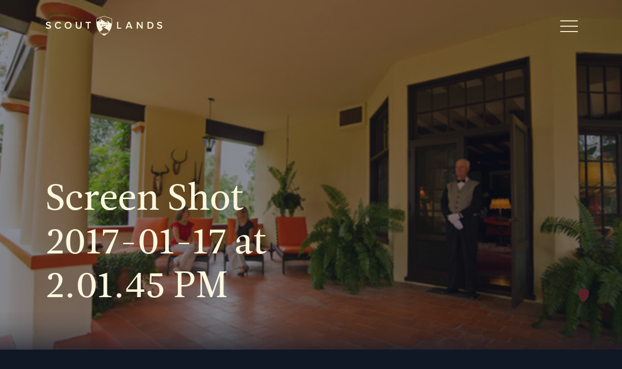

--- FILE ---
content_type: text/html; charset=UTF-8
request_url: https://www.scoutlands.com/journal/chinquapin-plantation-thomasville-est-1910/screen-shot-2017-01-17-at-2-01-45-pm/
body_size: 20611
content:


<!doctype html>
<!--[if lt IE 7]><html class="no-js ie ie6 lt-ie9 lt-ie8 lt-ie7" lang="en-US"> <![endif]-->
<!--[if IE 7]><html class="no-js ie ie7 lt-ie9 lt-ie8" lang="en-US"> <![endif]-->
<!--[if IE 8]><html class="no-js ie ie8 lt-ie9" lang="en-US"> <![endif]-->
<!--[if gt IE 8]><!--><html class="no-js" lang="en-US"> <!--<![endif]-->
<head>
    <meta charset="UTF-8" />
    <title>
            Screen Shot 2017-01-17 at 2.01.45 PM - ScoutLands - ScoutLands
        </title>
    <meta name="description" content="Live in each season.">
    <meta http-equiv="Content-Type" content="text/html; charset=UTF-8" />
    <meta http-equiv="X-UA-Compatible" content="IE=edge,chrome=1">
    <meta name="viewport" content="width=device-width, initial-scale=1.0">
    <link rel="pingback" href="https://www.scoutlands.com/xmlrpc.php" />

        <meta property="og:locale" content="en_US" />
    <meta property="og:type" content="article" />
    <meta property="og:title" content="Screen Shot 2017-01-17 at 2.01.45 PM" />
    <meta property="og:description" content="Live in each season." />
    <meta property="og:url" content="https://www.scoutlands.com/journal/chinquapin-plantation-thomasville-est-1910/screen-shot-2017-01-17-at-2-01-45-pm/" />
    <meta property="og:site_name" content="ScoutLands" />
    <meta property="og:image" content="https://www.scoutlands.com/wp-content/themes/launchframe/assets/src/img/social-scoutlands.png" />
    <meta name="twitter:card" content="Scoutlands"/>
    <meta name="twitter:title" content="Screen Shot 2017-01-17 at 2.01.45 PM"/>
    <meta name="twitter:description" content="Live in each season."/>
    <meta name="twitter:image" content="https://www.scoutlands.com/wp-content/themes/launchframe/assets/src/img/social-scoutlands.png"/>
    
    
    <link rel="apple-touch-icon-precomposed" sizes="57x57" href="https://www.scoutlands.com/wp-content/themes/launchframe/favicons/apple-touch-icon-57x57.png" />
    <link rel="apple-touch-icon-precomposed" sizes="114x114" href="https://www.scoutlands.com/wp-content/themes/launchframe/favicons/apple-touch-icon-114x114.png" />
    <link rel="apple-touch-icon-precomposed" sizes="72x72" href="https://www.scoutlands.com/wp-content/themes/launchframe/favicons/apple-touch-icon-72x72.png" />
    <link rel="apple-touch-icon-precomposed" sizes="144x144" href="https://www.scoutlands.com/wp-content/themes/launchframe/favicons/apple-touch-icon-144x144.png" />
    <link rel="apple-touch-icon-precomposed" sizes="60x60" href="https://www.scoutlands.com/wp-content/themes/launchframe/favicons/apple-touch-icon-60x60.png" />
    <link rel="apple-touch-icon-precomposed" sizes="120x120" href="https://www.scoutlands.com/wp-content/themes/launchframe/favicons/apple-touch-icon-120x120.png" />
    <link rel="apple-touch-icon-precomposed" sizes="76x76" href="https://www.scoutlands.com/wp-content/themes/launchframe/favicons/apple-touch-icon-76x76.png" />
    <link rel="apple-touch-icon-precomposed" sizes="152x152" href="https://www.scoutlands.com/wp-content/themes/launchframe/favicons/apple-touch-icon-152x152.png" />
    <link rel="icon" type="image/png" href="https://www.scoutlands.com/wp-content/themes/launchframe/favicons/favicon-196x196.png" sizes="196x196" />
    <link rel="icon" type="image/png" href="https://www.scoutlands.com/wp-content/themes/launchframe/favicons/favicon-96x96.png" sizes="96x96" />
    <link rel="icon" type="image/png" href="https://www.scoutlands.com/wp-content/themes/launchframe/favicons/favicon-32x32.png" sizes="32x32" />
    <link rel="icon" type="image/png" href="https://www.scoutlands.com/wp-content/themes/launchframe/favicons/favicon-16x16.png" sizes="16x16" />
    <link rel="icon" type="image/png" href="https://www.scoutlands.com/wp-content/themes/launchframe/favicons/favicon-128.png" sizes="128x128" />
    <meta name="application-name" content="&nbsp;"/>
    <meta name="msapplication-TileColor" content="#FFFFFF" />
    <meta name="msapplication-TileImage" content="mstile-144x144.png" />
    <meta name="msapplication-square70x70logo" content="mstile-70x70.png" />
    <meta name="msapplication-square150x150logo" content="mstile-150x150.png" />
    <meta name="msapplication-wide310x150logo" content="mstile-310x150.png" />
    <meta name="msapplication-square310x310logo" content="mstile-310x310.png" />

    <!-- TypeKit -->
    <script type="d65d504b83117f42ed13fe56-text/javascript">
    (function(d) {
    var config = {
    kitId: 'bbu8lyo',
    scriptTimeout: 3000,
    async: true
    },
    h=d.documentElement,t=setTimeout(function(){h.className=h.className.replace(/\bwf-loading\b/g,"")+" wf-inactive";},config.scriptTimeout),tk=d.createElement("script"),f=false,s=d.getElementsByTagName("script")[0],a;h.className+=" wf-loading";tk.src='https://use.typekit.net/'+config.kitId+'.js';tk.async=true;tk.onload=tk.onreadystatechange=function(){a=this.readyState;if(f||a&&a!="complete"&&a!="loaded")return;f=true;clearTimeout(t);try{Typekit.load(config)}catch(e){}};s.parentNode.insertBefore(tk,s)
    })(document);
    </script>
    <!-- end -->

    <!-- Google Analytics -->
    <script type="d65d504b83117f42ed13fe56-text/javascript">
     (function(i,s,o,g,r,a,m){i['GoogleAnalyticsObject']=r;i[r]=i[r]||function(){
     (i[r].q=i[r].q||[]).push(arguments)},i[r].l=1*new Date();a=s.createElement(o),
     m=s.getElementsByTagName(o)[0];a.async=1;a.src=g;m.parentNode.insertBefore(a,m)
     })(window,document,'script','https://www.google-analytics.com/analytics.js','ga');
     ga('create', 'UA-69738109-1', 'auto');
     ga('send', 'pageview');
    </script>
    <!-- end -->

    <script src="https://cdnjs.cloudflare.com/ajax/libs/modernizr/2.8.3/modernizr.min.js" type="d65d504b83117f42ed13fe56-text/javascript"></script>

    <script type="d65d504b83117f42ed13fe56-text/javascript">
    !function(a){"use strict";a.loadCSS=function(b,c,d){var g,e=a.document,f=e.createElement("link");if(c)g=c;else{var h=(e.body||e.getElementsByTagName("head")[0]).childNodes;g=h[h.length-1]}var i=e.styleSheets;f.rel="stylesheet",f.href=b,f.media="only x",g.parentNode.insertBefore(f,c?g:g.nextSibling);var j=function(a){for(var b=f.href,c=i.length;c--;)if(i[c].href===b)return a();setTimeout(function(){j(a)})};return f.onloadcssdefined=j,j(function(){f.media=d||"all"}),f}}(this);
    loadCSS("https://www.scoutlands.com/wp-content/themes/launchframe/assets/dist/css/application.min.css?v=2016.9.22");
    </script>

    <meta name='robots' content='index, follow, max-image-preview:large, max-snippet:-1, max-video-preview:-1' />
	<style>img:is([sizes="auto" i], [sizes^="auto," i]) { contain-intrinsic-size: 3000px 1500px }</style>
	
	<!-- This site is optimized with the Yoast SEO plugin v23.5 - https://yoast.com/wordpress/plugins/seo/ -->
	<link rel="canonical" href="https://www.scoutlands.com/journal/chinquapin-plantation-thomasville-est-1910/screen-shot-2017-01-17-at-2-01-45-pm/" />
	<meta property="og:locale" content="en_US" />
	<meta property="og:type" content="article" />
	<meta property="og:title" content="Screen Shot 2017-01-17 at 2.01.45 PM - ScoutLands" />
	<meta property="og:url" content="https://www.scoutlands.com/journal/chinquapin-plantation-thomasville-est-1910/screen-shot-2017-01-17-at-2-01-45-pm/" />
	<meta property="og:site_name" content="ScoutLands" />
	<meta property="article:modified_time" content="2017-01-20T14:45:31+00:00" />
	<meta property="og:image" content="https://www.scoutlands.com/journal/chinquapin-plantation-thomasville-est-1910/screen-shot-2017-01-17-at-2-01-45-pm" />
	<meta property="og:image:width" content="1162" />
	<meta property="og:image:height" content="766" />
	<meta property="og:image:type" content="image/png" />
	<meta name="twitter:card" content="summary_large_image" />
	<script type="application/ld+json" class="yoast-schema-graph">{"@context":"https://schema.org","@graph":[{"@type":"WebPage","@id":"https://www.scoutlands.com/journal/chinquapin-plantation-thomasville-est-1910/screen-shot-2017-01-17-at-2-01-45-pm/","url":"https://www.scoutlands.com/journal/chinquapin-plantation-thomasville-est-1910/screen-shot-2017-01-17-at-2-01-45-pm/","name":"Screen Shot 2017-01-17 at 2.01.45 PM - ScoutLands","isPartOf":{"@id":"https://www.scoutlands.com/#website"},"primaryImageOfPage":{"@id":"https://www.scoutlands.com/journal/chinquapin-plantation-thomasville-est-1910/screen-shot-2017-01-17-at-2-01-45-pm/#primaryimage"},"image":{"@id":"https://www.scoutlands.com/journal/chinquapin-plantation-thomasville-est-1910/screen-shot-2017-01-17-at-2-01-45-pm/#primaryimage"},"thumbnailUrl":"https://www.scoutlands.com/wp-content/uploads/2017/01/Screen-Shot-2017-01-17-at-2.01.45-PM.png","datePublished":"2017-01-17T19:02:04+00:00","dateModified":"2017-01-20T14:45:31+00:00","breadcrumb":{"@id":"https://www.scoutlands.com/journal/chinquapin-plantation-thomasville-est-1910/screen-shot-2017-01-17-at-2-01-45-pm/#breadcrumb"},"inLanguage":"en-US","potentialAction":[{"@type":"ReadAction","target":["https://www.scoutlands.com/journal/chinquapin-plantation-thomasville-est-1910/screen-shot-2017-01-17-at-2-01-45-pm/"]}]},{"@type":"ImageObject","inLanguage":"en-US","@id":"https://www.scoutlands.com/journal/chinquapin-plantation-thomasville-est-1910/screen-shot-2017-01-17-at-2-01-45-pm/#primaryimage","url":"https://www.scoutlands.com/wp-content/uploads/2017/01/Screen-Shot-2017-01-17-at-2.01.45-PM.png","contentUrl":"https://www.scoutlands.com/wp-content/uploads/2017/01/Screen-Shot-2017-01-17-at-2.01.45-PM.png","width":1162,"height":766},{"@type":"BreadcrumbList","@id":"https://www.scoutlands.com/journal/chinquapin-plantation-thomasville-est-1910/screen-shot-2017-01-17-at-2-01-45-pm/#breadcrumb","itemListElement":[{"@type":"ListItem","position":1,"name":"Home","item":"https://www.scoutlands.com/"},{"@type":"ListItem","position":2,"name":"CHINQUAPIN PLANTATION, THOMASVILLE EST., 1910","item":"https://www.scoutlands.com/journal/chinquapin-plantation-thomasville-est-1910/"},{"@type":"ListItem","position":3,"name":"Screen Shot 2017-01-17 at 2.01.45 PM"}]},{"@type":"WebSite","@id":"https://www.scoutlands.com/#website","url":"https://www.scoutlands.com/","name":"ScoutLands","description":"Live in each season.","potentialAction":[{"@type":"SearchAction","target":{"@type":"EntryPoint","urlTemplate":"https://www.scoutlands.com/?s={search_term_string}"},"query-input":{"@type":"PropertyValueSpecification","valueRequired":true,"valueName":"search_term_string"}}],"inLanguage":"en-US"}]}</script>
	<!-- / Yoast SEO plugin. -->


<link rel='dns-prefetch' href='//cdnjs.cloudflare.com' />
<link rel='dns-prefetch' href='//cdn.jsdelivr.net' />
<link rel="alternate" type="application/rss+xml" title="ScoutLands &raquo; Screen Shot 2017-01-17 at 2.01.45 PM Comments Feed" href="https://www.scoutlands.com/journal/chinquapin-plantation-thomasville-est-1910/screen-shot-2017-01-17-at-2-01-45-pm/feed/" />
<link rel='stylesheet' id='dashicons-css' href='https://www.scoutlands.com/wp-includes/css/dashicons.min.css?ver=6.8.3' type='text/css' media='all' />
<link rel='stylesheet' id='nf-display-css' href='https://www.scoutlands.com/wp-content/plugins/ninja-forms/assets/css/display-structure.css?ver=6.8.3' type='text/css' media='all' />
<style id='wp-emoji-styles-inline-css' type='text/css'>

	img.wp-smiley, img.emoji {
		display: inline !important;
		border: none !important;
		box-shadow: none !important;
		height: 1em !important;
		width: 1em !important;
		margin: 0 0.07em !important;
		vertical-align: -0.1em !important;
		background: none !important;
		padding: 0 !important;
	}
</style>
<link rel='stylesheet' id='wp-block-library-css' href='https://www.scoutlands.com/wp-includes/css/dist/block-library/style.min.css?ver=6.8.3' type='text/css' media='all' />
<style id='classic-theme-styles-inline-css' type='text/css'>
/*! This file is auto-generated */
.wp-block-button__link{color:#fff;background-color:#32373c;border-radius:9999px;box-shadow:none;text-decoration:none;padding:calc(.667em + 2px) calc(1.333em + 2px);font-size:1.125em}.wp-block-file__button{background:#32373c;color:#fff;text-decoration:none}
</style>
<style id='global-styles-inline-css' type='text/css'>
:root{--wp--preset--aspect-ratio--square: 1;--wp--preset--aspect-ratio--4-3: 4/3;--wp--preset--aspect-ratio--3-4: 3/4;--wp--preset--aspect-ratio--3-2: 3/2;--wp--preset--aspect-ratio--2-3: 2/3;--wp--preset--aspect-ratio--16-9: 16/9;--wp--preset--aspect-ratio--9-16: 9/16;--wp--preset--color--black: #000000;--wp--preset--color--cyan-bluish-gray: #abb8c3;--wp--preset--color--white: #ffffff;--wp--preset--color--pale-pink: #f78da7;--wp--preset--color--vivid-red: #cf2e2e;--wp--preset--color--luminous-vivid-orange: #ff6900;--wp--preset--color--luminous-vivid-amber: #fcb900;--wp--preset--color--light-green-cyan: #7bdcb5;--wp--preset--color--vivid-green-cyan: #00d084;--wp--preset--color--pale-cyan-blue: #8ed1fc;--wp--preset--color--vivid-cyan-blue: #0693e3;--wp--preset--color--vivid-purple: #9b51e0;--wp--preset--gradient--vivid-cyan-blue-to-vivid-purple: linear-gradient(135deg,rgba(6,147,227,1) 0%,rgb(155,81,224) 100%);--wp--preset--gradient--light-green-cyan-to-vivid-green-cyan: linear-gradient(135deg,rgb(122,220,180) 0%,rgb(0,208,130) 100%);--wp--preset--gradient--luminous-vivid-amber-to-luminous-vivid-orange: linear-gradient(135deg,rgba(252,185,0,1) 0%,rgba(255,105,0,1) 100%);--wp--preset--gradient--luminous-vivid-orange-to-vivid-red: linear-gradient(135deg,rgba(255,105,0,1) 0%,rgb(207,46,46) 100%);--wp--preset--gradient--very-light-gray-to-cyan-bluish-gray: linear-gradient(135deg,rgb(238,238,238) 0%,rgb(169,184,195) 100%);--wp--preset--gradient--cool-to-warm-spectrum: linear-gradient(135deg,rgb(74,234,220) 0%,rgb(151,120,209) 20%,rgb(207,42,186) 40%,rgb(238,44,130) 60%,rgb(251,105,98) 80%,rgb(254,248,76) 100%);--wp--preset--gradient--blush-light-purple: linear-gradient(135deg,rgb(255,206,236) 0%,rgb(152,150,240) 100%);--wp--preset--gradient--blush-bordeaux: linear-gradient(135deg,rgb(254,205,165) 0%,rgb(254,45,45) 50%,rgb(107,0,62) 100%);--wp--preset--gradient--luminous-dusk: linear-gradient(135deg,rgb(255,203,112) 0%,rgb(199,81,192) 50%,rgb(65,88,208) 100%);--wp--preset--gradient--pale-ocean: linear-gradient(135deg,rgb(255,245,203) 0%,rgb(182,227,212) 50%,rgb(51,167,181) 100%);--wp--preset--gradient--electric-grass: linear-gradient(135deg,rgb(202,248,128) 0%,rgb(113,206,126) 100%);--wp--preset--gradient--midnight: linear-gradient(135deg,rgb(2,3,129) 0%,rgb(40,116,252) 100%);--wp--preset--font-size--small: 13px;--wp--preset--font-size--medium: 20px;--wp--preset--font-size--large: 36px;--wp--preset--font-size--x-large: 42px;--wp--preset--spacing--20: 0.44rem;--wp--preset--spacing--30: 0.67rem;--wp--preset--spacing--40: 1rem;--wp--preset--spacing--50: 1.5rem;--wp--preset--spacing--60: 2.25rem;--wp--preset--spacing--70: 3.38rem;--wp--preset--spacing--80: 5.06rem;--wp--preset--shadow--natural: 6px 6px 9px rgba(0, 0, 0, 0.2);--wp--preset--shadow--deep: 12px 12px 50px rgba(0, 0, 0, 0.4);--wp--preset--shadow--sharp: 6px 6px 0px rgba(0, 0, 0, 0.2);--wp--preset--shadow--outlined: 6px 6px 0px -3px rgba(255, 255, 255, 1), 6px 6px rgba(0, 0, 0, 1);--wp--preset--shadow--crisp: 6px 6px 0px rgba(0, 0, 0, 1);}:where(.is-layout-flex){gap: 0.5em;}:where(.is-layout-grid){gap: 0.5em;}body .is-layout-flex{display: flex;}.is-layout-flex{flex-wrap: wrap;align-items: center;}.is-layout-flex > :is(*, div){margin: 0;}body .is-layout-grid{display: grid;}.is-layout-grid > :is(*, div){margin: 0;}:where(.wp-block-columns.is-layout-flex){gap: 2em;}:where(.wp-block-columns.is-layout-grid){gap: 2em;}:where(.wp-block-post-template.is-layout-flex){gap: 1.25em;}:where(.wp-block-post-template.is-layout-grid){gap: 1.25em;}.has-black-color{color: var(--wp--preset--color--black) !important;}.has-cyan-bluish-gray-color{color: var(--wp--preset--color--cyan-bluish-gray) !important;}.has-white-color{color: var(--wp--preset--color--white) !important;}.has-pale-pink-color{color: var(--wp--preset--color--pale-pink) !important;}.has-vivid-red-color{color: var(--wp--preset--color--vivid-red) !important;}.has-luminous-vivid-orange-color{color: var(--wp--preset--color--luminous-vivid-orange) !important;}.has-luminous-vivid-amber-color{color: var(--wp--preset--color--luminous-vivid-amber) !important;}.has-light-green-cyan-color{color: var(--wp--preset--color--light-green-cyan) !important;}.has-vivid-green-cyan-color{color: var(--wp--preset--color--vivid-green-cyan) !important;}.has-pale-cyan-blue-color{color: var(--wp--preset--color--pale-cyan-blue) !important;}.has-vivid-cyan-blue-color{color: var(--wp--preset--color--vivid-cyan-blue) !important;}.has-vivid-purple-color{color: var(--wp--preset--color--vivid-purple) !important;}.has-black-background-color{background-color: var(--wp--preset--color--black) !important;}.has-cyan-bluish-gray-background-color{background-color: var(--wp--preset--color--cyan-bluish-gray) !important;}.has-white-background-color{background-color: var(--wp--preset--color--white) !important;}.has-pale-pink-background-color{background-color: var(--wp--preset--color--pale-pink) !important;}.has-vivid-red-background-color{background-color: var(--wp--preset--color--vivid-red) !important;}.has-luminous-vivid-orange-background-color{background-color: var(--wp--preset--color--luminous-vivid-orange) !important;}.has-luminous-vivid-amber-background-color{background-color: var(--wp--preset--color--luminous-vivid-amber) !important;}.has-light-green-cyan-background-color{background-color: var(--wp--preset--color--light-green-cyan) !important;}.has-vivid-green-cyan-background-color{background-color: var(--wp--preset--color--vivid-green-cyan) !important;}.has-pale-cyan-blue-background-color{background-color: var(--wp--preset--color--pale-cyan-blue) !important;}.has-vivid-cyan-blue-background-color{background-color: var(--wp--preset--color--vivid-cyan-blue) !important;}.has-vivid-purple-background-color{background-color: var(--wp--preset--color--vivid-purple) !important;}.has-black-border-color{border-color: var(--wp--preset--color--black) !important;}.has-cyan-bluish-gray-border-color{border-color: var(--wp--preset--color--cyan-bluish-gray) !important;}.has-white-border-color{border-color: var(--wp--preset--color--white) !important;}.has-pale-pink-border-color{border-color: var(--wp--preset--color--pale-pink) !important;}.has-vivid-red-border-color{border-color: var(--wp--preset--color--vivid-red) !important;}.has-luminous-vivid-orange-border-color{border-color: var(--wp--preset--color--luminous-vivid-orange) !important;}.has-luminous-vivid-amber-border-color{border-color: var(--wp--preset--color--luminous-vivid-amber) !important;}.has-light-green-cyan-border-color{border-color: var(--wp--preset--color--light-green-cyan) !important;}.has-vivid-green-cyan-border-color{border-color: var(--wp--preset--color--vivid-green-cyan) !important;}.has-pale-cyan-blue-border-color{border-color: var(--wp--preset--color--pale-cyan-blue) !important;}.has-vivid-cyan-blue-border-color{border-color: var(--wp--preset--color--vivid-cyan-blue) !important;}.has-vivid-purple-border-color{border-color: var(--wp--preset--color--vivid-purple) !important;}.has-vivid-cyan-blue-to-vivid-purple-gradient-background{background: var(--wp--preset--gradient--vivid-cyan-blue-to-vivid-purple) !important;}.has-light-green-cyan-to-vivid-green-cyan-gradient-background{background: var(--wp--preset--gradient--light-green-cyan-to-vivid-green-cyan) !important;}.has-luminous-vivid-amber-to-luminous-vivid-orange-gradient-background{background: var(--wp--preset--gradient--luminous-vivid-amber-to-luminous-vivid-orange) !important;}.has-luminous-vivid-orange-to-vivid-red-gradient-background{background: var(--wp--preset--gradient--luminous-vivid-orange-to-vivid-red) !important;}.has-very-light-gray-to-cyan-bluish-gray-gradient-background{background: var(--wp--preset--gradient--very-light-gray-to-cyan-bluish-gray) !important;}.has-cool-to-warm-spectrum-gradient-background{background: var(--wp--preset--gradient--cool-to-warm-spectrum) !important;}.has-blush-light-purple-gradient-background{background: var(--wp--preset--gradient--blush-light-purple) !important;}.has-blush-bordeaux-gradient-background{background: var(--wp--preset--gradient--blush-bordeaux) !important;}.has-luminous-dusk-gradient-background{background: var(--wp--preset--gradient--luminous-dusk) !important;}.has-pale-ocean-gradient-background{background: var(--wp--preset--gradient--pale-ocean) !important;}.has-electric-grass-gradient-background{background: var(--wp--preset--gradient--electric-grass) !important;}.has-midnight-gradient-background{background: var(--wp--preset--gradient--midnight) !important;}.has-small-font-size{font-size: var(--wp--preset--font-size--small) !important;}.has-medium-font-size{font-size: var(--wp--preset--font-size--medium) !important;}.has-large-font-size{font-size: var(--wp--preset--font-size--large) !important;}.has-x-large-font-size{font-size: var(--wp--preset--font-size--x-large) !important;}
:where(.wp-block-post-template.is-layout-flex){gap: 1.25em;}:where(.wp-block-post-template.is-layout-grid){gap: 1.25em;}
:where(.wp-block-columns.is-layout-flex){gap: 2em;}:where(.wp-block-columns.is-layout-grid){gap: 2em;}
:root :where(.wp-block-pullquote){font-size: 1.5em;line-height: 1.6;}
</style>
<link rel='stylesheet' id='application-style-css' href='https://www.scoutlands.com/wp-content/themes/launchframe/assets/dist/css/application.min.css?ver=2017-02-08T18:16:33.355Z' type='text/css' media='all' />
<script type="d65d504b83117f42ed13fe56-text/javascript" src="https://www.scoutlands.com/wp-content/themes/launchframe/assets/vendor/jquery/dist/jquery.min.js?ver=2017-02-08T18:16:33.355Z" id="jquery-js"></script>
<script type="d65d504b83117f42ed13fe56-text/javascript" src="https://www.scoutlands.com/wp-includes/js/underscore.min.js?ver=1.13.7" id="underscore-js"></script>
<script type="d65d504b83117f42ed13fe56-text/javascript" src="https://www.scoutlands.com/wp-includes/js/backbone.min.js?ver=1.6.0" id="backbone-js"></script>
<script type="d65d504b83117f42ed13fe56-text/javascript" src="https://www.scoutlands.com/wp-content/plugins/ninja-forms/assets/js/min/front-end-deps.js?ver=3.6.12" id="nf-front-end-deps-js"></script>
<script type="d65d504b83117f42ed13fe56-text/javascript" id="nf-front-end-js-extra">
/* <![CDATA[ */
var nfi18n = {"ninjaForms":"Ninja Forms","changeEmailErrorMsg":"Please enter a valid email address!","changeDateErrorMsg":"Please enter a valid date!","confirmFieldErrorMsg":"These fields must match!","fieldNumberNumMinError":"Number Min Error","fieldNumberNumMaxError":"Number Max Error","fieldNumberIncrementBy":"Please increment by ","fieldTextareaRTEInsertLink":"Insert Link","fieldTextareaRTEInsertMedia":"Insert Media","fieldTextareaRTESelectAFile":"Select a file","formErrorsCorrectErrors":"Please correct errors before submitting this form.","formHoneypot":"If you are a human seeing this field, please leave it empty.","validateRequiredField":"This is a required field.","honeypotHoneypotError":"Honeypot Error","fileUploadOldCodeFileUploadInProgress":"File Upload in Progress.","fileUploadOldCodeFileUpload":"FILE UPLOAD","currencySymbol":"$","fieldsMarkedRequired":"Fields marked with an <span class=\"ninja-forms-req-symbol\">*<\/span> are required","thousands_sep":",","decimal_point":".","siteLocale":"en_US","dateFormat":"m\/d\/Y","startOfWeek":"0","of":"of","previousMonth":"Previous Month","nextMonth":"Next Month","months":["January","February","March","April","May","June","July","August","September","October","November","December"],"monthsShort":["Jan","Feb","Mar","Apr","May","Jun","Jul","Aug","Sep","Oct","Nov","Dec"],"weekdays":["Sunday","Monday","Tuesday","Wednesday","Thursday","Friday","Saturday"],"weekdaysShort":["Sun","Mon","Tue","Wed","Thu","Fri","Sat"],"weekdaysMin":["Su","Mo","Tu","We","Th","Fr","Sa"],"recaptchaConsentMissing":"reCapctha validation couldn't load.","recaptchaMissingCookie":"reCaptcha v3 validation couldn't load the cookie needed to submit the form.","recaptchaConsentEvent":"Accept reCaptcha cookies before sending the form."};
var nfFrontEnd = {"adminAjax":"https:\/\/www.scoutlands.com\/wp-admin\/admin-ajax.php","ajaxNonce":"4615019099","requireBaseUrl":"https:\/\/www.scoutlands.com\/wp-content\/plugins\/ninja-forms\/assets\/js\/","use_merge_tags":{"user":{"address":"address","textbox":"textbox","button":"button","checkbox":"checkbox","city":"city","confirm":"confirm","date":"date","email":"email","firstname":"firstname","html":"html","hidden":"hidden","lastname":"lastname","listcheckbox":"listcheckbox","listcountry":"listcountry","listimage":"listimage","listmultiselect":"listmultiselect","listradio":"listradio","listselect":"listselect","liststate":"liststate","note":"note","number":"number","password":"password","passwordconfirm":"passwordconfirm","product":"product","quantity":"quantity","recaptcha":"recaptcha","recaptcha_v3":"recaptcha_v3","repeater":"repeater","shipping":"shipping","spam":"spam","starrating":"starrating","submit":"submit","terms":"terms","textarea":"textarea","total":"total","unknown":"unknown","zip":"zip","hr":"hr","mailchimp-optin":"mailchimp-optin"},"post":{"address":"address","textbox":"textbox","button":"button","checkbox":"checkbox","city":"city","confirm":"confirm","date":"date","email":"email","firstname":"firstname","html":"html","hidden":"hidden","lastname":"lastname","listcheckbox":"listcheckbox","listcountry":"listcountry","listimage":"listimage","listmultiselect":"listmultiselect","listradio":"listradio","listselect":"listselect","liststate":"liststate","note":"note","number":"number","password":"password","passwordconfirm":"passwordconfirm","product":"product","quantity":"quantity","recaptcha":"recaptcha","recaptcha_v3":"recaptcha_v3","repeater":"repeater","shipping":"shipping","spam":"spam","starrating":"starrating","submit":"submit","terms":"terms","textarea":"textarea","total":"total","unknown":"unknown","zip":"zip","hr":"hr","mailchimp-optin":"mailchimp-optin"},"system":{"address":"address","textbox":"textbox","button":"button","checkbox":"checkbox","city":"city","confirm":"confirm","date":"date","email":"email","firstname":"firstname","html":"html","hidden":"hidden","lastname":"lastname","listcheckbox":"listcheckbox","listcountry":"listcountry","listimage":"listimage","listmultiselect":"listmultiselect","listradio":"listradio","listselect":"listselect","liststate":"liststate","note":"note","number":"number","password":"password","passwordconfirm":"passwordconfirm","product":"product","quantity":"quantity","recaptcha":"recaptcha","recaptcha_v3":"recaptcha_v3","repeater":"repeater","shipping":"shipping","spam":"spam","starrating":"starrating","submit":"submit","terms":"terms","textarea":"textarea","total":"total","unknown":"unknown","zip":"zip","hr":"hr","mailchimp-optin":"mailchimp-optin"},"fields":{"address":"address","textbox":"textbox","button":"button","checkbox":"checkbox","city":"city","confirm":"confirm","date":"date","email":"email","firstname":"firstname","html":"html","hidden":"hidden","lastname":"lastname","listcheckbox":"listcheckbox","listcountry":"listcountry","listimage":"listimage","listmultiselect":"listmultiselect","listradio":"listradio","listselect":"listselect","liststate":"liststate","note":"note","number":"number","password":"password","passwordconfirm":"passwordconfirm","product":"product","quantity":"quantity","recaptcha":"recaptcha","recaptcha_v3":"recaptcha_v3","repeater":"repeater","shipping":"shipping","spam":"spam","starrating":"starrating","submit":"submit","terms":"terms","textarea":"textarea","total":"total","unknown":"unknown","zip":"zip","hr":"hr","mailchimp-optin":"mailchimp-optin"},"calculations":{"html":"html","hidden":"hidden","note":"note","unknown":"unknown"}},"opinionated_styles":"","filter_esc_status":"false","nf_consent_status_response":[]};
var nfRepeater = {"add_repeater_child_field_text":"Add "};
var nfi18n = {"ninjaForms":"Ninja Forms","changeEmailErrorMsg":"Please enter a valid email address!","changeDateErrorMsg":"Please enter a valid date!","confirmFieldErrorMsg":"These fields must match!","fieldNumberNumMinError":"Number Min Error","fieldNumberNumMaxError":"Number Max Error","fieldNumberIncrementBy":"Please increment by ","fieldTextareaRTEInsertLink":"Insert Link","fieldTextareaRTEInsertMedia":"Insert Media","fieldTextareaRTESelectAFile":"Select a file","formErrorsCorrectErrors":"Please correct errors before submitting this form.","formHoneypot":"If you are a human seeing this field, please leave it empty.","validateRequiredField":"This is a required field.","honeypotHoneypotError":"Honeypot Error","fileUploadOldCodeFileUploadInProgress":"File Upload in Progress.","fileUploadOldCodeFileUpload":"FILE UPLOAD","currencySymbol":"$","fieldsMarkedRequired":"Fields marked with an <span class=\"ninja-forms-req-symbol\">*<\/span> are required","thousands_sep":",","decimal_point":".","siteLocale":"en_US","dateFormat":"m\/d\/Y","startOfWeek":"0","of":"of","previousMonth":"Previous Month","nextMonth":"Next Month","months":["January","February","March","April","May","June","July","August","September","October","November","December"],"monthsShort":["Jan","Feb","Mar","Apr","May","Jun","Jul","Aug","Sep","Oct","Nov","Dec"],"weekdays":["Sunday","Monday","Tuesday","Wednesday","Thursday","Friday","Saturday"],"weekdaysShort":["Sun","Mon","Tue","Wed","Thu","Fri","Sat"],"weekdaysMin":["Su","Mo","Tu","We","Th","Fr","Sa"],"recaptchaConsentMissing":"reCapctha validation couldn't load.","recaptchaMissingCookie":"reCaptcha v3 validation couldn't load the cookie needed to submit the form.","recaptchaConsentEvent":"Accept reCaptcha cookies before sending the form."};
var nfFrontEnd = {"adminAjax":"https:\/\/www.scoutlands.com\/wp-admin\/admin-ajax.php","ajaxNonce":"4615019099","requireBaseUrl":"https:\/\/www.scoutlands.com\/wp-content\/plugins\/ninja-forms\/assets\/js\/","use_merge_tags":{"user":{"address":"address","textbox":"textbox","button":"button","checkbox":"checkbox","city":"city","confirm":"confirm","date":"date","email":"email","firstname":"firstname","html":"html","hidden":"hidden","lastname":"lastname","listcheckbox":"listcheckbox","listcountry":"listcountry","listimage":"listimage","listmultiselect":"listmultiselect","listradio":"listradio","listselect":"listselect","liststate":"liststate","note":"note","number":"number","password":"password","passwordconfirm":"passwordconfirm","product":"product","quantity":"quantity","recaptcha":"recaptcha","recaptcha_v3":"recaptcha_v3","repeater":"repeater","shipping":"shipping","spam":"spam","starrating":"starrating","submit":"submit","terms":"terms","textarea":"textarea","total":"total","unknown":"unknown","zip":"zip","hr":"hr","mailchimp-optin":"mailchimp-optin"},"post":{"address":"address","textbox":"textbox","button":"button","checkbox":"checkbox","city":"city","confirm":"confirm","date":"date","email":"email","firstname":"firstname","html":"html","hidden":"hidden","lastname":"lastname","listcheckbox":"listcheckbox","listcountry":"listcountry","listimage":"listimage","listmultiselect":"listmultiselect","listradio":"listradio","listselect":"listselect","liststate":"liststate","note":"note","number":"number","password":"password","passwordconfirm":"passwordconfirm","product":"product","quantity":"quantity","recaptcha":"recaptcha","recaptcha_v3":"recaptcha_v3","repeater":"repeater","shipping":"shipping","spam":"spam","starrating":"starrating","submit":"submit","terms":"terms","textarea":"textarea","total":"total","unknown":"unknown","zip":"zip","hr":"hr","mailchimp-optin":"mailchimp-optin"},"system":{"address":"address","textbox":"textbox","button":"button","checkbox":"checkbox","city":"city","confirm":"confirm","date":"date","email":"email","firstname":"firstname","html":"html","hidden":"hidden","lastname":"lastname","listcheckbox":"listcheckbox","listcountry":"listcountry","listimage":"listimage","listmultiselect":"listmultiselect","listradio":"listradio","listselect":"listselect","liststate":"liststate","note":"note","number":"number","password":"password","passwordconfirm":"passwordconfirm","product":"product","quantity":"quantity","recaptcha":"recaptcha","recaptcha_v3":"recaptcha_v3","repeater":"repeater","shipping":"shipping","spam":"spam","starrating":"starrating","submit":"submit","terms":"terms","textarea":"textarea","total":"total","unknown":"unknown","zip":"zip","hr":"hr","mailchimp-optin":"mailchimp-optin"},"fields":{"address":"address","textbox":"textbox","button":"button","checkbox":"checkbox","city":"city","confirm":"confirm","date":"date","email":"email","firstname":"firstname","html":"html","hidden":"hidden","lastname":"lastname","listcheckbox":"listcheckbox","listcountry":"listcountry","listimage":"listimage","listmultiselect":"listmultiselect","listradio":"listradio","listselect":"listselect","liststate":"liststate","note":"note","number":"number","password":"password","passwordconfirm":"passwordconfirm","product":"product","quantity":"quantity","recaptcha":"recaptcha","recaptcha_v3":"recaptcha_v3","repeater":"repeater","shipping":"shipping","spam":"spam","starrating":"starrating","submit":"submit","terms":"terms","textarea":"textarea","total":"total","unknown":"unknown","zip":"zip","hr":"hr","mailchimp-optin":"mailchimp-optin"},"calculations":{"html":"html","hidden":"hidden","note":"note","unknown":"unknown"}},"opinionated_styles":"","filter_esc_status":"false","nf_consent_status_response":[]};
var nfRepeater = {"add_repeater_child_field_text":"Add "};
var nfi18n = {"ninjaForms":"Ninja Forms","changeEmailErrorMsg":"Please enter a valid email address!","changeDateErrorMsg":"Please enter a valid date!","confirmFieldErrorMsg":"These fields must match!","fieldNumberNumMinError":"Number Min Error","fieldNumberNumMaxError":"Number Max Error","fieldNumberIncrementBy":"Please increment by ","fieldTextareaRTEInsertLink":"Insert Link","fieldTextareaRTEInsertMedia":"Insert Media","fieldTextareaRTESelectAFile":"Select a file","formErrorsCorrectErrors":"Please correct errors before submitting this form.","formHoneypot":"If you are a human seeing this field, please leave it empty.","validateRequiredField":"This is a required field.","honeypotHoneypotError":"Honeypot Error","fileUploadOldCodeFileUploadInProgress":"File Upload in Progress.","fileUploadOldCodeFileUpload":"FILE UPLOAD","currencySymbol":"$","fieldsMarkedRequired":"Fields marked with an <span class=\"ninja-forms-req-symbol\">*<\/span> are required","thousands_sep":",","decimal_point":".","siteLocale":"en_US","dateFormat":"m\/d\/Y","startOfWeek":"0","of":"of","previousMonth":"Previous Month","nextMonth":"Next Month","months":["January","February","March","April","May","June","July","August","September","October","November","December"],"monthsShort":["Jan","Feb","Mar","Apr","May","Jun","Jul","Aug","Sep","Oct","Nov","Dec"],"weekdays":["Sunday","Monday","Tuesday","Wednesday","Thursday","Friday","Saturday"],"weekdaysShort":["Sun","Mon","Tue","Wed","Thu","Fri","Sat"],"weekdaysMin":["Su","Mo","Tu","We","Th","Fr","Sa"],"recaptchaConsentMissing":"reCapctha validation couldn't load.","recaptchaMissingCookie":"reCaptcha v3 validation couldn't load the cookie needed to submit the form.","recaptchaConsentEvent":"Accept reCaptcha cookies before sending the form."};
var nfFrontEnd = {"adminAjax":"https:\/\/www.scoutlands.com\/wp-admin\/admin-ajax.php","ajaxNonce":"4615019099","requireBaseUrl":"https:\/\/www.scoutlands.com\/wp-content\/plugins\/ninja-forms\/assets\/js\/","use_merge_tags":{"user":{"address":"address","textbox":"textbox","button":"button","checkbox":"checkbox","city":"city","confirm":"confirm","date":"date","email":"email","firstname":"firstname","html":"html","hidden":"hidden","lastname":"lastname","listcheckbox":"listcheckbox","listcountry":"listcountry","listimage":"listimage","listmultiselect":"listmultiselect","listradio":"listradio","listselect":"listselect","liststate":"liststate","note":"note","number":"number","password":"password","passwordconfirm":"passwordconfirm","product":"product","quantity":"quantity","recaptcha":"recaptcha","recaptcha_v3":"recaptcha_v3","repeater":"repeater","shipping":"shipping","spam":"spam","starrating":"starrating","submit":"submit","terms":"terms","textarea":"textarea","total":"total","unknown":"unknown","zip":"zip","hr":"hr","mailchimp-optin":"mailchimp-optin"},"post":{"address":"address","textbox":"textbox","button":"button","checkbox":"checkbox","city":"city","confirm":"confirm","date":"date","email":"email","firstname":"firstname","html":"html","hidden":"hidden","lastname":"lastname","listcheckbox":"listcheckbox","listcountry":"listcountry","listimage":"listimage","listmultiselect":"listmultiselect","listradio":"listradio","listselect":"listselect","liststate":"liststate","note":"note","number":"number","password":"password","passwordconfirm":"passwordconfirm","product":"product","quantity":"quantity","recaptcha":"recaptcha","recaptcha_v3":"recaptcha_v3","repeater":"repeater","shipping":"shipping","spam":"spam","starrating":"starrating","submit":"submit","terms":"terms","textarea":"textarea","total":"total","unknown":"unknown","zip":"zip","hr":"hr","mailchimp-optin":"mailchimp-optin"},"system":{"address":"address","textbox":"textbox","button":"button","checkbox":"checkbox","city":"city","confirm":"confirm","date":"date","email":"email","firstname":"firstname","html":"html","hidden":"hidden","lastname":"lastname","listcheckbox":"listcheckbox","listcountry":"listcountry","listimage":"listimage","listmultiselect":"listmultiselect","listradio":"listradio","listselect":"listselect","liststate":"liststate","note":"note","number":"number","password":"password","passwordconfirm":"passwordconfirm","product":"product","quantity":"quantity","recaptcha":"recaptcha","recaptcha_v3":"recaptcha_v3","repeater":"repeater","shipping":"shipping","spam":"spam","starrating":"starrating","submit":"submit","terms":"terms","textarea":"textarea","total":"total","unknown":"unknown","zip":"zip","hr":"hr","mailchimp-optin":"mailchimp-optin"},"fields":{"address":"address","textbox":"textbox","button":"button","checkbox":"checkbox","city":"city","confirm":"confirm","date":"date","email":"email","firstname":"firstname","html":"html","hidden":"hidden","lastname":"lastname","listcheckbox":"listcheckbox","listcountry":"listcountry","listimage":"listimage","listmultiselect":"listmultiselect","listradio":"listradio","listselect":"listselect","liststate":"liststate","note":"note","number":"number","password":"password","passwordconfirm":"passwordconfirm","product":"product","quantity":"quantity","recaptcha":"recaptcha","recaptcha_v3":"recaptcha_v3","repeater":"repeater","shipping":"shipping","spam":"spam","starrating":"starrating","submit":"submit","terms":"terms","textarea":"textarea","total":"total","unknown":"unknown","zip":"zip","hr":"hr","mailchimp-optin":"mailchimp-optin"},"calculations":{"html":"html","hidden":"hidden","note":"note","unknown":"unknown"}},"opinionated_styles":"","filter_esc_status":"false","nf_consent_status_response":[]};
var nfRepeater = {"add_repeater_child_field_text":"Add "};
/* ]]> */
</script>
<script type="d65d504b83117f42ed13fe56-text/javascript" src="https://www.scoutlands.com/wp-content/plugins/ninja-forms/assets/js/min/front-end.js?ver=3.6.12" id="nf-front-end-js"></script>
<link rel="https://api.w.org/" href="https://www.scoutlands.com/wp-json/" /><link rel="alternate" title="JSON" type="application/json" href="https://www.scoutlands.com/wp-json/wp/v2/media/2716" /><link rel="EditURI" type="application/rsd+xml" title="RSD" href="https://www.scoutlands.com/xmlrpc.php?rsd" />
<link rel='shortlink' href='https://www.scoutlands.com/?p=2716' />
<link rel="alternate" title="oEmbed (JSON)" type="application/json+oembed" href="https://www.scoutlands.com/wp-json/oembed/1.0/embed?url=https%3A%2F%2Fwww.scoutlands.com%2Fjournal%2Fchinquapin-plantation-thomasville-est-1910%2Fscreen-shot-2017-01-17-at-2-01-45-pm%2F" />
<link rel="alternate" title="oEmbed (XML)" type="text/xml+oembed" href="https://www.scoutlands.com/wp-json/oembed/1.0/embed?url=https%3A%2F%2Fwww.scoutlands.com%2Fjournal%2Fchinquapin-plantation-thomasville-est-1910%2Fscreen-shot-2017-01-17-at-2-01-45-pm%2F&#038;format=xml" />

		<!-- GA Google Analytics @ https://m0n.co/ga -->
		<script type="d65d504b83117f42ed13fe56-text/javascript">
			(function(i,s,o,g,r,a,m){i['GoogleAnalyticsObject']=r;i[r]=i[r]||function(){
			(i[r].q=i[r].q||[]).push(arguments)},i[r].l=1*new Date();a=s.createElement(o),
			m=s.getElementsByTagName(o)[0];a.async=1;a.src=g;m.parentNode.insertBefore(a,m)
			})(window,document,'script','https://www.google-analytics.com/analytics.js','ga');
			ga('create', 'UA-118152803-1', 'auto');
			ga('require', 'displayfeatures');
			ga('require', 'linkid');
			ga('send', 'pageview');
		</script>

	
			</head>

	<body class="attachment wp-singular attachment-template-default single single-attachment postid-2716 attachmentid-2716 attachment-png wp-theme-launchframe page-bg__" data-template="base.twig">

		<header class="site-header">
						      <nav>
	<div class="nav-scrolled"></div>
    <div class="container">
        <div class="row">
            <div class="col-xs-12 u-relative">
                <div class="nav-toggle"><div class="toggle-container"><div class="burger"></div></div></div>
                <a href="/" class="svg-desktop"><svg class="logo-full" width="271px" height="47px" viewBox="0 0 271 47" version="1.1" xmlns="http://www.w3.org/2000/svg" xmlns:xlink="http://www.w3.org/1999/xlink">
    <g id="SL-Navigation" stroke="none" stroke-width="1" fill-rule="evenodd">
        <g id="ScoutLands-Navigation-Desktop" transform="translate(-150.000000, -54.000000)">
            <g id="Logo-Full-Dark" transform="translate(150.000000, 54.000000)">
                <path d="M135.479186,28.4003961 C135.395929,28.3795899 136.728034,29.0037745 137.248387,29.3158667 C136.873733,29.0661929 135.999539,28.4836207 135.479186,28.4003961" id="Shape"></path>
                <path d="M137.248387,29.3158667 C137.434513,29.4276159 137.546189,29.5393651 137.546189,29.5393651 C137.508964,29.4648656 137.397288,29.3903662 137.248387,29.3158667" id="Shape"></path>
                <path d="M134.066451,27.1104147 C134.066451,27.1104147 134.029225,27.2458683 134.140901,27.4829119 C134.103676,27.3474584 134.066451,27.2458683 134.066451,27.1104147" id="Shape"></path>
                <path d="M137.810369,30.460205 C137.810369,30.460205 136.082796,29.3782852 135.874654,29.2950606 C135.812212,29.2742544 137.102688,30.2937558 137.810369,30.460205" id="Shape"></path>
                <path d="M134.709063,25.8280518 C134.709063,25.8280518 134.167896,25.6555994 134.063825,26.1729567 C134.063825,26.1729567 134.167896,25.8567939 134.709063,25.8280518" id="Shape"></path>
                <path d="M138.580492,25.1754427 C138.580492,25.1754427 137.914439,25.6955965 137.165131,25.8204334 C137.165131,25.8204334 137.956068,25.7788211 138.580492,25.1754427" id="Shape"></path>
                <path d="M137.935253,25.1754427 C137.935253,25.1754427 138.62212,24.9881873 137.810369,24.6552889 C137.810369,24.6552889 138.393164,24.9257689 137.935253,25.1754427" id="Shape"></path>
                <path d="M136.644777,24.530452 C136.644777,24.530452 138.039324,24.9881873 135.874654,25.8204334 C135.874654,25.8204334 138.497235,24.9257689 136.644777,24.530452" id="Shape"></path>
                <path d="M132.37788,28.2755592 C132.37788,28.2755592 133.252074,29.1286114 133.272888,30.0856943 C133.293702,30.0648882 133.501843,29.1910298 132.37788,28.2755592" id="Shape"></path>
                <path d="M134.313594,28.6500699 C134.688249,29.5863467 136.124424,30.5850419 136.124424,30.5850419 C135.937097,30.4393989 134.313594,28.6500699 134.313594,28.6500699" id="Shape"></path>
                <path d="M135.104531,28.1299161 C134.417665,27.8178239 134.18871,27.5265377 134.105453,27.3392824 C134.271966,28.0883038 135.104531,28.1299161 135.104531,28.1299161" id="Shape"></path>
                <path d="M132.648464,26.465424 C132.648464,26.465424 132.02404,26.319781 132.107296,26.9647717 C132.107296,26.7775163 132.169739,26.4862302 132.648464,26.465424" id="Shape"></path>
                <path d="M132.003226,27.6305685 C132.003226,27.6305685 131.545315,27.0479963 131.482873,26.8607409 C131.462058,26.8191286 131.399616,27.1312209 132.003226,27.6305685" id="Shape"></path>
                <path d="M132.107296,26.9647717 C132.107296,27.1137706 132.144522,27.2255197 132.144522,27.2255197 C132.107296,27.1137706 132.107296,27.0392711 132.107296,26.9647717" id="Shape"></path>
                <path d="M131.732642,26.0701072 C131.732642,26.0701072 130.546237,26.0701072 130.754378,26.8815471 C130.71275,26.6526794 130.837634,26.2781687 131.732642,26.0701072" id="Shape"></path>
                <path d="M130.754378,26.8815471 C130.791603,27.0847274 130.903279,27.2540443 130.903279,27.2540443 C130.828828,27.1185907 130.791603,27.0170006 130.754378,26.8815471" id="Shape"></path>
                <path d="M134.18871,30.9803588 C134.18871,30.9803588 134.355223,30.0856943 133.668356,29.2950606 C133.668356,29.2950606 134.18871,30.3977866 134.18871,30.9803588" id="Shape"></path>
                <path d="M133.252074,27.0688024 C133.127189,26.9439655 132.710906,26.4238117 133.93894,26.319781 C133.93894,26.3405871 132.336252,26.2573625 133.252074,27.0688024" id="Shape"></path>
                <path d="M132.648464,27.3600885 C132.752535,27.5473439 133.418587,28.1299161 133.418587,28.1299161 C133.293702,27.83863 132.606836,27.2768639 132.648464,27.3600885" id="Shape"></path>
                <path d="M129.85937,21.3679171 C130.067512,21.3679171 130.21321,21.2846925 130.317281,21.1182432 C130.421352,20.951794 130.46298,20.7229264 130.46298,20.4524464 C130.46298,20.1819664 130.421352,19.9530988 130.317281,19.7866496 C130.21321,19.6202004 130.067512,19.5369758 129.85937,19.5369758 C129.651229,19.5369758 129.50553,19.6202004 129.401459,19.7866496 C129.297389,19.9530988 129.25576,20.1819664 129.25576,20.4524464 C129.25576,20.7229264 129.297389,20.951794 129.401459,21.1182432 C129.50553,21.2846925 129.651229,21.3679171 129.85937,21.3679171" id="Shape"></path>
                <path d="M138.809447,20.6397018 C138.892704,20.5564772 138.934332,20.4524464 138.934332,20.3276095 C138.934332,20.0363234 138.767819,19.8906803 138.434793,19.8906803 L138.226651,19.8906803 L138.226651,20.7437325 L138.455607,20.7437325 C138.601306,20.7437325 138.72619,20.7021202 138.809447,20.6397018" id="Shape"></path>
                <path class="badge" d="M153.816436,6.47071295 L153.774808,6.17942684 L142.45192,2.33028891 L142.45192,2.33028891 L135.957911,0.124836906 L118.161828,6.17942684 L118.1202,6.47071295 C118.036943,7.05328518 116.184485,21.0974371 121.138249,31.0843896 C123.615131,36.0986719 127.23679,39.822973 130.254839,42.3197111 L130.296467,42.3197111 L130.296467,42.3613234 C133.293702,44.8372554 135.687327,46.0648183 135.728955,46.0856244 L135.937097,46.1896552 L136.145238,46.0856244 C136.166052,46.0648183 136.603149,45.8567568 137.331644,45.3990214 L137.310829,45.3990214 L137.373272,45.336603 L137.373272,45.3782153 C137.893625,45.0453169 138.580492,44.6083877 139.350614,44.0674278 L139.392243,44.0258155 C140.28725,43.3808248 141.327957,42.5901911 142.410292,41.6539143 L142.410292,41.6539143 L142.410292,41.6539143 C142.639247,41.4666589 143.138786,40.9881174 143.138786,41.0089236 C143.346928,40.8216682 143.825653,40.3431267 143.804839,40.384739 C144.574962,39.6565238 145.365899,38.8450839 146.115207,37.9504194 C146.115207,37.9296132 146.156836,37.8880009 146.156836,37.9088071 C146.240092,37.8047763 146.344163,37.7007456 146.427419,37.5967148 L146.427419,37.5967148 L146.427419,37.5967148 C147.1351,36.7644688 147.821966,35.8698043 148.488018,34.9127213 C148.467204,34.8919152 148.508833,34.8919152 148.488018,34.8503029 L148.508833,34.871109 C149.320584,33.7059646 150.069892,32.4575955 150.735945,31.1051957 C155.772965,21.0974371 153.899693,7.07409133 153.816436,6.47071295 L153.816436,6.47071295 Z M124.364439,14.7723672 C124.364439,14.7723672 125.280261,13.8568966 125.384332,13.7528658 C125.488402,13.648835 125.904685,13.1494874 125.967127,13.0246505 C126.008756,12.9414259 126.237711,12.5253029 126.487481,12.2132106 C126.487481,12.2132106 126.862135,11.8178938 126.882949,11.8386999 C127.278418,11.5474138 128.152611,10.6943616 128.152611,10.6943616 C128.152611,10.6943616 125.738172,12.0675676 125.384332,12.2964352 C125.030492,12.5253029 123.053149,13.7528658 123.053149,13.7528658 C123.053149,13.7528658 125.967127,11.2769338 126.404224,10.9648416 C126.841321,10.6527493 127.840399,9.82050326 128.006912,9.65405405 C128.173425,9.48760485 128.610522,9.09228798 128.29831,9.21712488 C127.986098,9.34196179 127.132719,9.508411 127.132719,9.508411 C127.132719,9.508411 127.611444,9.07148183 127.861214,8.92583877 C128.110983,8.78019571 128.256682,8.67616496 128.29831,8.63455266 C128.339939,8.59294035 128.54808,8.4472973 128.589708,8.63455266 C128.631336,8.82180801 128.881106,9.09228798 128.881106,9.21712488 C128.881106,9.34196179 128.777035,9.61244175 128.735407,9.79969711 C128.714593,9.98695247 128.444009,10.2366263 128.444009,10.2366263 C128.444009,10.2366263 128.19424,10.4446878 128.444009,10.5279124 C128.693779,10.611137 129.401459,10.8608108 129.026805,11.2561277 C128.652151,11.6514445 126.02957,13.8152842 125.821429,13.8985089 C125.821429,13.8985089 127.070276,13.4615797 127.278418,13.4615797 C127.278418,13.4615797 127.23679,13.5448043 127.174347,13.5656104 L126.98702,13.7528658 C126.862135,13.7944781 125.863057,14.189795 125.863057,14.189795 L125.800614,14.2106011 C125.42596,14.3562442 125.092934,14.4810811 125.092934,14.4810811 L124.364439,14.7723672 L124.364439,14.7723672 Z M129.85937,19.1832712 C130.192396,19.1832712 130.442166,19.3081081 130.608679,19.5369758 C130.775192,19.7658434 130.858449,20.0779357 130.858449,20.4732526 C130.858449,20.8685694 130.775192,21.1806617 130.608679,21.4095294 C130.442166,21.638397 130.192396,21.7632339 129.85937,21.7632339 C129.526344,21.7632339 129.276575,21.638397 129.110061,21.4095294 C128.943548,21.1806617 128.860292,20.8685694 128.860292,20.4732526 C128.860292,20.0779357 128.943548,19.7866496 129.110061,19.5369758 C129.276575,19.287302 129.526344,19.1832712 129.85937,19.1832712 L129.85937,19.1832712 Z M127.902842,21.7008155 L126.425038,21.7008155 L126.425038,21.3471109 L127.174347,20.5980895 C127.34086,20.4316403 127.465745,20.3068034 127.528187,20.2027726 C127.59063,20.0987418 127.632258,20.0155172 127.632258,19.9114865 C127.632258,19.8074557 127.59063,19.7242311 127.528187,19.6618127 C127.444931,19.5993942 127.361674,19.5577819 127.23679,19.5577819 C127.028648,19.5577819 126.862135,19.6618127 126.73725,19.8698742 L126.404224,19.6826188 C126.508295,19.5161696 126.63318,19.3913327 126.758065,19.3081081 C126.882949,19.2248835 127.049462,19.1832712 127.257604,19.1832712 C127.465745,19.1832712 127.653072,19.2456897 127.798771,19.3705266 C127.94447,19.4953635 128.027727,19.6826188 128.027727,19.9114865 C128.027727,20.0363234 127.986098,20.1611603 127.923656,20.2651911 C127.861214,20.390028 127.736329,20.535671 127.569816,20.7021202 L126.98702,21.2846925 L128.110983,21.2846925 L128.110983,21.6800093 L127.94447,21.6800093 L127.94447,21.6800093 C127.923656,21.7008155 127.923656,21.7008155 127.902842,21.7008155 L127.902842,21.7008155 Z M126.237711,22.6578984 L126.237711,22.7203169 L126.237711,22.6578984 Z M126.237711,20.6188956 C126.216897,20.6397018 126.216897,20.6397018 126.196083,20.6605079 L126.237711,20.6188956 Z M126.196083,20.6605079 L126.196083,20.7021202 L126.196083,20.6605079 Z M146.406605,36.244315 C146.323349,36.2027027 146.260906,36.1402842 146.17765,36.0986719 C146.17765,36.0986719 146.240092,36.1818966 146.364977,36.2859273 C145.428341,37.4510718 144.450077,38.5121855 143.471813,39.4484623 C143.471813,39.3860438 143.450998,39.3028192 143.450998,39.2195946 C143.471813,39.3028192 143.471813,39.3652377 143.471813,39.4484623 C143.346928,39.5732992 143.222043,39.6773299 143.097158,39.8021668 C142.847389,39.40685 142.576805,39.4484623 142.576805,39.4484623 C142.576805,39.4484623 142.764132,39.6565238 142.930645,39.968616 C142.70169,40.1974837 142.45192,40.4055452 142.222965,40.6136067 C141.994009,39.9894222 141.660983,39.282013 141.577727,39.1987884 C141.452842,39.0739515 141.577727,39.3236253 141.577727,39.3236253 C141.577727,39.3236253 141.84831,40.0102283 142.077266,40.7384436 C141.994009,40.8008621 141.910753,40.8840867 141.827496,40.9465051 L141.84831,40.9465051 L141.785868,41.0089236 L141.785868,40.9881174 C141.681797,41.071342 141.598541,41.1545666 141.49447,41.2377912 C141.473656,41.1753728 141.473656,41.1337605 141.452842,41.071342 C141.411214,40.655219 141.327957,39.822973 141.327957,39.822973 L141.203072,40.1974837 C141.203072,40.1974837 140.557834,39.0739515 140.328879,38.9491146 C140.328879,38.9491146 141.14063,40.3015144 141.078187,40.6968313 C141.078187,40.6968313 140.974117,41.2377912 140.828418,41.1961789 L140.578648,40.5719944 C140.578648,40.5719944 140.661905,41.1753728 140.453763,41.3210158 C140.245622,41.4666589 139.850154,41.1545666 139.704455,40.5719944 C139.558756,40.0102283 139.100845,39.0739515 138.767819,38.6578285 L138.767819,38.6786347 L138.767819,38.6786347 C138.892704,38.9283085 139.246544,39.6565238 139.350614,40.1974837 C139.350614,40.1974837 139.246544,40.239096 139.121659,40.3639329 L139.121659,40.3639329 L139.121659,40.3639329 C138.955146,40.5303821 138.72619,40.8008621 138.601306,41.3210158 C138.601306,41.3210158 138.413978,41.9452004 138.226651,41.9452004 C138.226651,41.9452004 137.914439,41.9035881 137.976882,41.3210158 C138.039324,40.7384436 137.976882,39.7605545 137.851997,39.1987884 C137.727112,38.6578285 137.581413,38.0960624 137.602227,39.1987884 C137.623041,40.1766775 137.352458,41.5082712 136.748848,42.028425 L136.748848,42.028425 L136.748848,42.028425 C136.665591,42.0908434 136.582335,42.1532619 136.478264,42.1948742 C136.186866,42.2989049 135.937097,42.3821295 135.770584,42.3821295 L135.770584,42.3821295 C135.74977,42.4029357 135.708141,42.3613234 135.708141,42.3613234 C135.458372,42.3405172 135.375115,42.1532619 135.5,41.6955266 C135.708141,40.8840867 135.604071,41.5706897 135.624885,40.9465051 C135.624885,40.9465051 135.416743,40.384739 135.5,39.5732992 C135.5,39.5732992 135.312673,39.9061976 135.042089,40.3223206 L135.042089,40.3431267 L135.042089,40.3431267 C134.688249,40.8840867 134.18871,41.5706897 133.751613,41.8203635 C133.751613,41.8203635 133.252074,42.0908434 133.626728,41.4458527 C134.001382,40.8008621 134.604992,40.1766775 133.501843,40.9465051 C132.398694,41.7163327 131.940783,41.757945 131.503687,41.8203635 C131.503687,41.8203635 131.545315,41.7787512 131.607757,41.6955266 L131.6702,41.6331081 C131.961598,41.3002097 132.544393,40.5719944 132.62765,40.1974837 C132.62765,40.1974837 131.940783,41.341822 131.087404,41.7371389 C131.045776,41.6955266 130.983333,41.6539143 130.941705,41.612302 C130.983333,41.5498835 131.024962,41.4458527 131.129032,41.341822 C131.045776,41.4042404 130.962519,41.4874651 130.858449,41.5498835 C130.525422,41.2794035 130.171582,40.9673113 129.817742,40.655219 C129.942627,40.3639329 130.067512,40.1350652 130.254839,39.9478099 C130.567051,39.6565238 131.378802,39.0323392 131.503687,38.9491146 C131.503687,38.9491146 130.150768,39.7397484 129.588786,40.4471575 C128.589708,39.5316869 127.528187,38.4913793 126.508295,37.3262349 C126.903763,37.1805918 127.299232,37.0141426 127.549002,36.8684995 C127.549002,36.8476934 127.549002,36.8476934 127.569816,36.8268872 C127.569816,36.8268872 127.569816,36.8476934 127.59063,36.8476934 C127.673886,36.8060811 127.736329,36.7644688 127.798771,36.7020503 C128.29831,36.2859273 129.401459,35.557712 129.401459,35.557712 C129.401459,35.557712 127.923656,36.3691519 127.444931,36.660438 C127.23679,36.7852749 126.820507,36.9725303 126.38341,37.1597856 C126.154455,36.9101118 125.946313,36.6396319 125.738172,36.3691519 C126.549923,35.973835 127.278418,35.5993243 127.94447,35.2456198 C127.902842,35.2040075 127.965284,35.2040075 127.923656,35.1623952 C127.923656,35.1623952 127.965284,35.2040075 127.965284,35.2248136 C131.024962,33.5603215 132.648464,32.1246971 132.73172,30.460205 C132.73172,30.2105312 132.710906,30.0024697 132.648464,29.7944082 C132.648464,29.7944082 132.648464,29.7944082 132.62765,29.7944082 L132.62765,29.7736021 C132.190553,28.1923346 130.129954,27.4849254 130.150768,26.5070363 C130.150768,26.1533318 130.400538,25.9244641 131.274731,25.6747903 C131.919969,25.4875349 134.438479,25.0714119 135.375115,24.946575 C135.375115,24.946575 135.375115,24.946575 135.375115,24.9257689 C135.375115,24.9257689 135.395929,24.9257689 135.395929,24.946575 C135.562442,24.9257689 135.687327,24.9049627 135.791398,24.9049627 C136.70722,24.7801258 135.916283,24.6552889 135.916283,24.6552889 C135.916283,24.6552889 133.980568,24.3015843 134.022197,24.259972 C133.709985,24.1559413 133.481029,24.0311044 133.481029,23.9062675 C133.481029,23.698206 134.084639,23.6357875 134.709063,23.6149814 L134.750691,23.6149814 C135.395929,23.6149814 136.041167,23.6565937 136.041167,23.6565937 C133.980568,23.7814306 134.209524,23.9270736 136.041167,24.0311044 C137.872811,24.114329 139.891782,24.4472274 139.891782,24.8841566 C139.891782,25.3210857 137.976882,25.8412395 137.206759,25.9868826 C136.790476,26.0701072 136.020353,26.1533318 135.416743,26.3405871 C135.437558,26.3613933 135.395929,26.3405871 135.395929,26.3405871 C134.917204,26.4862302 134.54255,26.6734856 134.521736,26.9647717 C134.500922,27.5473439 136.415822,27.9218546 139.142473,29.357479 C139.142473,29.357479 139.142473,29.357479 139.121659,29.3366729 L139.184101,29.3366729 L139.184101,29.3782852 C139.163287,29.357479 139.142473,29.357479 139.142473,29.357479 C139.475499,29.5239282 139.808525,29.7111836 140.162366,29.9192451 C140.266436,29.9816636 140.349693,30.044082 140.453763,30.1065005 C140.453763,30.0856943 140.474578,30.044082 140.474578,30.0232759 C140.495392,30.0856943 140.495392,30.044082 140.474578,30.1273066 C143.034716,31.6461556 145.511598,33.4146785 147.176728,35.2248136 C146.88533,35.6201305 146.635561,35.9322227 146.406605,36.244315 L146.406605,36.244315 Z M133.918126,19.6826188 L133.918126,19.8906803 L133.252074,19.8906803 L133.252074,20.2235788 L133.855684,20.2235788 L133.855684,20.4108341 L133.252074,20.4108341 L133.252074,20.7437325 L133.93894,20.7437325 L133.93894,20.951794 L133.023118,20.951794 L133.023118,19.6826188 L133.918126,19.6826188 L133.918126,19.6826188 Z M139.100845,21.7008155 L133.002304,21.7008155 L133.002304,21.4511417 L139.080031,21.4511417 L139.080031,21.7008155 L139.100845,21.7008155 Z M135.125346,19.6410065 C135.208602,19.6410065 135.291859,19.6618127 135.375115,19.6826188 C135.458372,19.703425 135.520814,19.7450373 135.583257,19.7866496 L135.479186,19.9530988 C135.437558,19.9114865 135.395929,19.8906803 135.333487,19.8698742 C135.271045,19.849068 135.208602,19.8282619 135.14616,19.8282619 C135.083717,19.8282619 135.042089,19.849068 135.000461,19.8698742 C134.958833,19.8906803 134.938018,19.9322926 134.938018,19.9739049 C134.938018,20.0155172 134.958833,20.0571295 135.000461,20.0987418 C135.042089,20.119548 135.125346,20.1611603 135.25023,20.1819664 C135.375115,20.2027726 135.479186,20.2651911 135.541628,20.3068034 C135.604071,20.3692218 135.645699,20.4524464 135.645699,20.5564772 C135.645699,20.6605079 135.604071,20.7645387 135.520814,20.8269571 C135.437558,20.8893756 135.333487,20.9309879 135.187788,20.9309879 C135.000461,20.9309879 134.813134,20.8685694 134.667435,20.7229264 L134.79232,20.5564772 C134.917204,20.6605079 135.042089,20.7229264 135.187788,20.7229264 C135.25023,20.7229264 135.312673,20.7021202 135.354301,20.6813141 C135.395929,20.6605079 135.416743,20.6188956 135.416743,20.5564772 C135.416743,20.5148649 135.395929,20.4732526 135.354301,20.4524464 C135.312673,20.4316403 135.25023,20.4108341 135.166974,20.3692218 C135.083717,20.3484157 135.000461,20.3276095 134.958833,20.3068034 C134.917204,20.2859972 134.875576,20.2651911 134.833948,20.2443849 C134.750691,20.1819664 134.729877,20.0987418 134.729877,19.9947111 C134.729877,19.8698742 134.771505,19.7866496 134.854762,19.7242311 C134.89639,19.6826188 135.000461,19.6410065 135.125346,19.6410065 L135.125346,19.6410065 Z M135.458372,13.5239981 C135.458372,13.5239981 136.478264,14.3146319 136.686406,14.5226934 C136.873733,14.7307549 137.602227,15.5213886 137.602227,15.5213886 C137.227573,15.438164 135.999539,14.605918 135.770584,14.3146319 C135.604071,14.1273765 135.333487,13.4823858 135.333487,13.4823858 C135.291859,13.3783551 135.271045,13.3159366 135.271045,13.3159366 L135.458372,13.5239981 L135.458372,13.5239981 Z M135.395929,12.5044967 C135.728955,12.5253029 135.999539,13.503192 135.999539,13.503192 C135.999539,13.503192 135.791398,13.2535182 135.687327,13.1078751 C135.604071,12.9414259 135.395929,12.5044967 135.395929,12.5044967 L135.395929,12.5044967 Z M136.873733,19.8698742 L136.873733,20.9309879 L136.665591,20.9309879 L136.665591,19.8698742 L136.290937,19.8698742 L136.290937,19.6826188 L137.269201,19.6826188 L137.269201,19.8698742 L136.873733,19.8698742 L136.873733,19.8698742 Z M138.434793,19.6826188 C138.663748,19.6826188 138.830261,19.7450373 138.955146,19.849068 C139.080031,19.9530988 139.142473,20.119548 139.142473,20.3068034 C139.142473,20.4940587 139.080031,20.6605079 138.97596,20.7645387 C138.851075,20.8685694 138.684562,20.9309879 138.434793,20.9309879 L138.01851,20.9309879 L138.01851,19.6618127 L138.434793,19.6618127 L138.434793,19.6826188 Z M142.139708,14.6683364 C141.889939,14.9180103 141.785868,15.9583178 141.785868,15.9583178 C141.827496,16.1455732 142.014823,16.1039609 142.014823,16.1039609 C142.014823,16.1039609 142.056452,15.6670317 142.139708,15.2717148 C142.202151,14.8763979 142.722504,14.4394688 142.722504,14.4394688 L142.722504,15.6462255 C142.722504,15.708644 142.951459,15.5005825 142.951459,15.5213886 C142.951459,15.5421948 142.889017,15.7502563 142.826575,15.7502563 C142.784946,15.7710624 142.951459,15.9999301 142.951459,15.9999301 C142.951459,15.9999301 143.180415,15.7918686 143.180415,16.124767 C143.180415,16.4576654 143.40937,16.8529823 143.40937,16.8529823 C143.40937,16.8529823 143.534255,15.8126747 143.534255,15.5421948 C143.534255,15.2509087 143.950538,14.3146319 143.992166,14.2314073 C144.033794,14.1481827 144.117051,13.503192 144.117051,13.503192 C144.117051,13.503192 143.867281,13.8777027 143.76321,13.9817335 C143.679954,14.0857642 143.40937,14.5851118 143.40937,14.5851118 C143.40937,14.5851118 143.284485,12.9206198 143.284485,12.7957829 C143.284485,12.6709459 143.388556,12.6709459 143.513441,12.6709459 C143.638326,12.6709459 144.200307,12.400466 144.325192,12.4212721 C144.450077,12.4628844 144.221121,12.8582013 144.221121,13.0246505 C144.221121,13.1702936 144.512519,13.2743243 144.574962,13.503192 C144.637404,13.7320596 144.221121,14.3978565 144.221121,14.5851118 C144.241935,14.751561 144.117051,14.7931733 144.117051,14.8347856 C144.117051,14.8763979 144.574962,14.7099487 144.574962,14.7099487 L144.158679,15.5838071 C144.158679,15.5838071 144.179493,15.6046132 144.158679,15.5838071 L144.117051,15.6670317 C144.117051,15.6670317 143.867281,16.6657269 143.76321,16.8737884 C143.679954,17.08185 144.117051,18.0805452 144.117051,18.0805452 C144.117051,18.0805452 143.867281,17.8724837 143.76321,17.7268406 C143.65914,17.5603914 143.138786,17.3523299 142.389478,17.1234623 L142.618433,16.9986253 C142.618433,16.9986253 142.597619,16.9362069 142.264593,16.7697577 C141.931567,16.5825023 141.348771,15.8126747 141.348771,15.5630009 C141.327957,15.2509087 142.139708,14.6683364 142.139708,14.6683364 L142.139708,14.6683364 Z M144.845545,20.7021202 L144.845545,21.0766309 L144.554147,21.0766309 L144.554147,21.7008155 L144.158679,21.7008155 L144.158679,21.0766309 L143.097158,21.0766309 L143.097158,20.7021202 L144.01298,19.2248835 L144.470891,19.2248835 L143.575883,20.6813141 L144.158679,20.6813141 L144.158679,20.2235788 L144.554147,20.2235788 L144.554147,20.6813141 L144.845545,20.6813141 L144.845545,20.7021202 Z M144.512519,32.2079217 L144.450077,32.2079217 L144.512519,32.2079217 Z M142.202151,19.2456897 L142.202151,21.7008155 L141.806682,21.7008155 L141.806682,19.5993942 L141.307143,19.5993942 L141.307143,19.2248835 L142.202151,19.2248835 L142.202151,19.2456897 Z M150.944086,16.395247 C150.798387,16.2079916 150.652688,16.2496039 150.652688,16.2496039 L150.069892,17.1234623 C150.069892,17.1234623 149.75768,16.7905638 149.341398,16.395247 C149.070814,16.1455732 148.467204,15.708644 147.884409,15.2092964 C147.884409,15.2092964 147.884409,15.2092964 147.863594,15.1884902 L147.863594,15.1884902 C147.634639,14.9804287 147.072657,14.4186626 147.031029,14.3562442 C146.385791,13.5448043 145.136943,12.0675676 145.012058,11.9011184 C144.887174,11.7346692 144.61659,11.3393523 144.429263,11.3185461 C144.26275,11.29774 144.26275,11.4225769 144.137865,11.4641892 C144.01298,11.5058015 143.617512,11.8178938 143.263671,12.0467614 C142.909831,12.2756291 142.80576,12.7749767 142.680876,13.0662628 C142.576805,13.3367428 142.347849,13.3575489 142.243779,13.3575489 C142.139708,13.3575489 142.139708,13.2535182 142.09808,13.2119059 C142.056452,13.1702936 141.973195,13.2951305 141.806682,13.503192 C141.723425,13.6072227 141.015745,14.5851118 141.015745,14.5851118 L141.015745,14.5851118 C140.745161,14.9388164 140.495392,15.2717148 140.370507,15.3965517 C140.079109,15.6878378 139.746083,15.3965517 139.371429,15.1052656 C138.996774,14.8139795 136.977803,12.8582013 136.623963,12.6501398 C136.290937,12.4420783 135.604071,11.6722507 135.479186,11.6306384 C135.354301,11.5890261 135.375115,11.6722507 135.042089,11.9219245 C134.729877,12.1715983 134.459293,11.9219245 134.459293,11.9219245 C134.459293,11.9219245 134.376037,11.8803122 134.271966,11.8386999 L134.251152,11.8386999 C134.084639,11.7554753 133.834869,11.6098322 133.730799,11.5058015 C133.564286,11.3393523 132.877419,10.7567801 132.586022,10.4863001 C132.294624,10.2366263 131.586943,9.4667987 131.586943,9.4667987 C131.586943,9.4667987 131.004147,8.82180801 130.858449,8.73858341 C130.71275,8.65535881 130.754378,8.55132805 130.71275,8.59294035 C130.671121,8.63455266 130.358909,8.67616496 130.275653,8.73858341 C130.21321,8.80100186 130.129954,8.73858341 130.129954,8.73858341 C130.129954,8.73858341 129.25576,7.44860205 129.130876,7.15731594 C128.985177,6.84522367 128.839478,7.01167288 128.839478,7.01167288 C128.839478,7.01167288 128.360753,7.5110205 128.256682,7.59424511 C128.152611,7.67746971 127.111905,8.73858341 126.674808,9.02986952 C126.445853,9.19631873 124.739094,10.4654939 124.739094,10.4654939 C124.052227,10.9856477 123.427803,11.443383 123.365361,11.4849953 C123.240476,11.5682199 121.159063,13.2119059 120.909293,13.2119059 C120.846851,13.2119059 120.784409,13.1910997 120.74278,13.1702936 C120.74278,13.1702936 120.680338,13.1702936 120.701152,13.1286813 C120.617896,13.0454567 120.555453,12.9206198 120.472197,12.7749767 C120.347312,12.546109 119.910215,12.7125582 119.452304,13.0662628 C119.202535,13.2535182 118.869508,13.4407735 118.619739,13.5656104 L118.619739,13.1910997 L118.619739,13.1910997 L118.619739,13.1910997 C118.619739,10.0493709 118.869508,7.67746971 118.952765,6.88683597 L135.895469,1.12353215 L152.8798,6.88683597 C153.025499,8.07278658 153.504224,12.8582013 153.004685,18.4342498 C151.485253,17.3939422 151.068971,16.5616962 150.944086,16.395247 L150.944086,16.395247 Z" id="Shape"></path>
                <path class="letter" d="M0.0416282642,27.5265377 L1.60268817,25.3835042 C2.66420891,26.5486486 4.39178187,27.5889562 6.59807988,27.5889562 C8.86682028,27.5889562 9.74101382,26.4862302 9.74101382,25.4251165 C9.74101382,22.1169385 0.561981567,24.1767474 0.561981567,18.3926375 C0.561981567,15.7294501 2.83072197,13.7320596 6.30668203,13.7320596 C8.74193548,13.7320596 10.7609063,14.5434995 12.1970814,15.9583178 L10.6152074,18.0181267 C9.36635945,16.7697577 7.68041475,16.2079916 6.03609831,16.2079916 C4.43341014,16.2079916 3.39270353,17.0194315 3.39270353,18.1637698 C3.39270353,21.1182432 12.5717358,19.3081081 12.5717358,25.1546365 C12.5717358,27.7762116 10.6984639,30.044082 6.47319508,30.044082 C3.55921659,30.044082 1.45698925,29.0037745 0.0416282642,27.5265377 L0.0416282642,27.5265377 Z" id="Shape"></path>
                <path class="letter" d="M21.2928571,21.8880708 C21.2928571,17.0194315 24.9145161,13.7320596 29.5768817,13.7320596 C32.7406298,13.7320596 34.7387865,15.3549394 35.8835637,17.2482992 L33.552381,18.4758621 C32.8030722,17.1442684 31.2628264,16.1871855 29.5768817,16.1871855 C26.4547619,16.1871855 24.1443932,18.5590867 24.1443932,21.8880708 C24.1443932,25.1754427 26.4547619,27.5889562 29.5768817,27.5889562 C31.2628264,27.5889562 32.7822581,26.590261 33.552381,25.3002796 L35.925192,26.4862302 C34.7179724,28.3795899 32.7614439,30.044082 29.5976959,30.044082 C24.893702,30.044082 21.2928571,26.735904 21.2928571,21.8880708 L21.2928571,21.8880708 Z" id="Shape"></path>
                <path class="letter" d="M44.1467742,21.8880708 C44.1467742,17.1858807 47.4770353,13.7320596 52.2018433,13.7320596 C56.9058372,13.7320596 60.2569124,17.1858807 60.2569124,21.8880708 C60.2569124,26.590261 56.9058372,30.044082 52.2018433,30.044082 C47.4770353,30.044082 44.1467742,26.590261 44.1467742,21.8880708 L44.1467742,21.8880708 Z M57.4261905,21.8880708 C57.4261905,18.6215051 55.3655914,16.1871855 52.2018433,16.1871855 C49.0172811,16.1871855 46.9774962,18.6215051 46.9774962,21.8880708 C46.9774962,25.1338304 49.0172811,27.5889562 52.2018433,27.5889562 C55.3655914,27.56815 57.4261905,25.1130242 57.4261905,21.8880708 L57.4261905,21.8880708 Z" id="Shape"></path>
                <path class="letter" d="M69.8938556,23.5109506 L69.8938556,13.9817335 L72.7037634,13.9817335 L72.7037634,23.427726 C72.7037634,25.9244641 74.0983103,27.56815 76.7208909,27.56815 C79.3434716,27.56815 80.7380184,25.9452703 80.7380184,23.427726 L80.7380184,13.9817335 L83.5479263,13.9817335 L83.5479263,23.5109506 C83.5479263,27.4017008 81.3,30.0232759 76.7208909,30.0232759 C72.1834101,30.044082 69.8938556,27.422507 69.8938556,23.5109506 L69.8938556,23.5109506 Z" id="Shape"></path>
                <polygon class="letter" id="Shape" points="97.4517665 29.7527959 97.4517665 16.4160531 92.6853303 16.4160531 92.6853303 13.9817335 105.007296 13.9817335 105.007296 16.4160531 100.24086 16.4160531 100.24086 29.7527959"></polygon>
                <polygon class="letter" id="Shape" points="165.888633 29.7527959 165.888633 13.9817335 168.656912 13.9817335 168.656912 27.3184762 175.608833 27.3184762 175.608833 29.7527959"></polygon>
                <path class="letter" d="M198.337865,29.7527959 L197.172273,26.7150979 L189.928955,26.7150979 L188.763364,29.7527959 L185.662058,29.7527959 L191.86467,13.9817335 L195.319816,13.9817335 L201.522427,29.7527959 L198.337865,29.7527959 L198.337865,29.7527959 Z M193.571429,16.7489515 L190.740707,24.259972 L196.422965,24.259972 L193.571429,16.7489515 L193.571429,16.7489515 Z" id="Shape"></path>
                <polygon class="letter" id="Shape" points="222.711214 29.7527959 214.489631 18.4758621 214.489631 29.7527959 211.721352 29.7527959 211.721352 13.9817335 214.552074 13.9817335 222.607143 24.9049627 222.607143 13.9817335 225.375422 13.9817335 225.375422 29.7527959"></polygon>
                <path class="letter" d="M236.490169,29.7527959 L236.490169,13.9817335 L242.359754,13.9817335 C247.292704,13.9817335 250.602151,17.2482992 250.602151,21.8464585 C250.602151,26.5070363 247.292704,29.7319897 242.380568,29.7319897 L236.490169,29.7319897 L236.490169,29.7527959 Z M247.771429,21.8672647 C247.771429,18.8503728 245.877343,16.4368593 242.380568,16.4368593 L239.258449,16.4368593 L239.258449,27.3392824 L242.359754,27.3392824 C245.773272,27.3184762 247.771429,24.8633504 247.771429,21.8672647 L247.771429,21.8672647 Z" id="Shape"></path>
                <path class="letter" d="M258.345008,27.5265377 L259.906068,25.3835042 C260.967588,26.5486486 262.695161,27.5889562 264.901459,27.5889562 C267.1702,27.5889562 268.044393,26.4862302 268.044393,25.4251165 C268.044393,22.1169385 258.865361,24.1767474 258.865361,18.3926375 C258.865361,15.7710624 261.134101,13.7528658 264.610061,13.7528658 C267.045315,13.7528658 269.064286,14.5643057 270.500461,15.979124 L268.939401,18.0389329 C267.690553,16.7905638 266.004608,16.2287978 264.360292,16.2287978 C262.757604,16.2287978 261.716897,17.0402377 261.716897,18.184576 C261.716897,21.1390494 270.895929,19.3289143 270.895929,25.1754427 C270.895929,27.7970177 269.022657,30.0648882 264.797389,30.0648882 C261.862596,30.044082 259.760369,29.0037745 258.345008,27.5265377 L258.345008,27.5265377 Z" id="Shape"></path>
            </g>
        </g>
    </g>
</svg></a>
                <a href="/" class="svg-mobile"><?xml version="1.0" encoding="UTF-8" standalone="no"?>
<svg height="47px" version="1.1" xmlns="http://www.w3.org/2000/svg" xmlns:xlink="http://www.w3.org/1999/xlink">
    <g id="_symbols" stroke="none" stroke-width="1" fill-rule="evenodd">
        <g id="Logo-Full-Dark" transform="translate(-117.000000, 0.000000)">
            <path d="M153.816436,6.47071295 L153.774808,6.17942684 L142.45192,2.33028891 L142.45192,2.33028891 L135.957911,0.124836906 L118.161828,6.17942684 L118.1202,6.47071295 C118.036943,7.05328518 116.184485,21.0974371 121.138249,31.0843896 C123.615131,36.0986719 127.23679,39.822973 130.254839,42.3197111 L130.296467,42.3197111 L130.296467,42.3613234 C133.293702,44.8372554 135.687327,46.0648183 135.728955,46.0856244 L135.937097,46.1896552 L136.145238,46.0856244 C136.166052,46.0648183 136.603149,45.8567568 137.331644,45.3990214 L137.310829,45.3990214 L137.373272,45.336603 L137.373272,45.3782153 C137.893625,45.0453169 138.580492,44.6083877 139.350614,44.0674278 L139.392243,44.0258155 C140.28725,43.3808248 141.327957,42.5901911 142.410292,41.6539143 L142.410292,41.6539143 L142.410292,41.6539143 C142.639247,41.4666589 143.138786,40.9881174 143.138786,41.0089236 C143.346928,40.8216682 143.825653,40.3431267 143.804839,40.384739 C144.574962,39.6565238 145.365899,38.8450839 146.115207,37.9504194 C146.115207,37.9296132 146.156836,37.8880009 146.156836,37.9088071 C146.240092,37.8047763 146.344163,37.7007456 146.427419,37.5967148 L146.427419,37.5967148 L146.427419,37.5967148 C147.1351,36.7644688 147.821966,35.8698043 148.488018,34.9127213 C148.467204,34.8919152 148.508833,34.8919152 148.488018,34.8503029 L148.508833,34.871109 C149.320584,33.7059646 150.069892,32.4575955 150.735945,31.1051957 C155.772965,21.0974371 153.899693,7.07409133 153.816436,6.47071295 L153.816436,6.47071295 Z M124.364439,14.7723672 C124.364439,14.7723672 125.280261,13.8568966 125.384332,13.7528658 C125.488402,13.648835 125.904685,13.1494874 125.967127,13.0246505 C126.008756,12.9414259 126.237711,12.5253029 126.487481,12.2132106 C126.487481,12.2132106 126.862135,11.8178938 126.882949,11.8386999 C127.278418,11.5474138 128.152611,10.6943616 128.152611,10.6943616 C128.152611,10.6943616 125.738172,12.0675676 125.384332,12.2964352 C125.030492,12.5253029 123.053149,13.7528658 123.053149,13.7528658 C123.053149,13.7528658 125.967127,11.2769338 126.404224,10.9648416 C126.841321,10.6527493 127.840399,9.82050326 128.006912,9.65405405 C128.173425,9.48760485 128.610522,9.09228798 128.29831,9.21712488 C127.986098,9.34196179 127.132719,9.508411 127.132719,9.508411 C127.132719,9.508411 127.611444,9.07148183 127.861214,8.92583877 C128.110983,8.78019571 128.256682,8.67616496 128.29831,8.63455266 C128.339939,8.59294035 128.54808,8.4472973 128.589708,8.63455266 C128.631336,8.82180801 128.881106,9.09228798 128.881106,9.21712488 C128.881106,9.34196179 128.777035,9.61244175 128.735407,9.79969711 C128.714593,9.98695247 128.444009,10.2366263 128.444009,10.2366263 C128.444009,10.2366263 128.19424,10.4446878 128.444009,10.5279124 C128.693779,10.611137 129.401459,10.8608108 129.026805,11.2561277 C128.652151,11.6514445 126.02957,13.8152842 125.821429,13.8985089 C125.821429,13.8985089 127.070276,13.4615797 127.278418,13.4615797 C127.278418,13.4615797 127.23679,13.5448043 127.174347,13.5656104 L126.98702,13.7528658 C126.862135,13.7944781 125.863057,14.189795 125.863057,14.189795 L125.800614,14.2106011 C125.42596,14.3562442 125.092934,14.4810811 125.092934,14.4810811 L124.364439,14.7723672 L124.364439,14.7723672 Z M129.85937,19.1832712 C130.192396,19.1832712 130.442166,19.3081081 130.608679,19.5369758 C130.775192,19.7658434 130.858449,20.0779357 130.858449,20.4732526 C130.858449,20.8685694 130.775192,21.1806617 130.608679,21.4095294 C130.442166,21.638397 130.192396,21.7632339 129.85937,21.7632339 C129.526344,21.7632339 129.276575,21.638397 129.110061,21.4095294 C128.943548,21.1806617 128.860292,20.8685694 128.860292,20.4732526 C128.860292,20.0779357 128.943548,19.7866496 129.110061,19.5369758 C129.276575,19.287302 129.526344,19.1832712 129.85937,19.1832712 L129.85937,19.1832712 Z M127.902842,21.7008155 L126.425038,21.7008155 L126.425038,21.3471109 L127.174347,20.5980895 C127.34086,20.4316403 127.465745,20.3068034 127.528187,20.2027726 C127.59063,20.0987418 127.632258,20.0155172 127.632258,19.9114865 C127.632258,19.8074557 127.59063,19.7242311 127.528187,19.6618127 C127.444931,19.5993942 127.361674,19.5577819 127.23679,19.5577819 C127.028648,19.5577819 126.862135,19.6618127 126.73725,19.8698742 L126.404224,19.6826188 C126.508295,19.5161696 126.63318,19.3913327 126.758065,19.3081081 C126.882949,19.2248835 127.049462,19.1832712 127.257604,19.1832712 C127.465745,19.1832712 127.653072,19.2456897 127.798771,19.3705266 C127.94447,19.4953635 128.027727,19.6826188 128.027727,19.9114865 C128.027727,20.0363234 127.986098,20.1611603 127.923656,20.2651911 C127.861214,20.390028 127.736329,20.535671 127.569816,20.7021202 L126.98702,21.2846925 L128.110983,21.2846925 L128.110983,21.6800093 L127.94447,21.6800093 L127.94447,21.6800093 C127.923656,21.7008155 127.923656,21.7008155 127.902842,21.7008155 L127.902842,21.7008155 Z M126.237711,22.6578984 L126.237711,22.7203169 L126.237711,22.6578984 Z M126.237711,20.6188956 C126.216897,20.6397018 126.216897,20.6397018 126.196083,20.6605079 L126.237711,20.6188956 Z M126.196083,20.6605079 L126.196083,20.7021202 L126.196083,20.6605079 Z M146.406605,36.244315 C146.323349,36.2027027 146.260906,36.1402842 146.17765,36.0986719 C146.17765,36.0986719 146.240092,36.1818966 146.364977,36.2859273 C145.428341,37.4510718 144.450077,38.5121855 143.471813,39.4484623 C143.471813,39.3860438 143.450998,39.3028192 143.450998,39.2195946 C143.471813,39.3028192 143.471813,39.3652377 143.471813,39.4484623 C143.346928,39.5732992 143.222043,39.6773299 143.097158,39.8021668 C142.847389,39.40685 142.576805,39.4484623 142.576805,39.4484623 C142.576805,39.4484623 142.764132,39.6565238 142.930645,39.968616 C142.70169,40.1974837 142.45192,40.4055452 142.222965,40.6136067 C141.994009,39.9894222 141.660983,39.282013 141.577727,39.1987884 C141.452842,39.0739515 141.577727,39.3236253 141.577727,39.3236253 C141.577727,39.3236253 141.84831,40.0102283 142.077266,40.7384436 C141.994009,40.8008621 141.910753,40.8840867 141.827496,40.9465051 L141.84831,40.9465051 L141.785868,41.0089236 L141.785868,40.9881174 C141.681797,41.071342 141.598541,41.1545666 141.49447,41.2377912 C141.473656,41.1753728 141.473656,41.1337605 141.452842,41.071342 C141.411214,40.655219 141.327957,39.822973 141.327957,39.822973 L141.203072,40.1974837 C141.203072,40.1974837 140.557834,39.0739515 140.328879,38.9491146 C140.328879,38.9491146 141.14063,40.3015144 141.078187,40.6968313 C141.078187,40.6968313 140.974117,41.2377912 140.828418,41.1961789 L140.578648,40.5719944 C140.578648,40.5719944 140.661905,41.1753728 140.453763,41.3210158 C140.245622,41.4666589 139.850154,41.1545666 139.704455,40.5719944 C139.558756,40.0102283 139.100845,39.0739515 138.767819,38.6578285 L138.767819,38.6786347 L138.767819,38.6786347 C138.892704,38.9283085 139.246544,39.6565238 139.350614,40.1974837 C139.350614,40.1974837 139.246544,40.239096 139.121659,40.3639329 L139.121659,40.3639329 L139.121659,40.3639329 C138.955146,40.5303821 138.72619,40.8008621 138.601306,41.3210158 C138.601306,41.3210158 138.413978,41.9452004 138.226651,41.9452004 C138.226651,41.9452004 137.914439,41.9035881 137.976882,41.3210158 C138.039324,40.7384436 137.976882,39.7605545 137.851997,39.1987884 C137.727112,38.6578285 137.581413,38.0960624 137.602227,39.1987884 C137.623041,40.1766775 137.352458,41.5082712 136.748848,42.028425 L136.748848,42.028425 L136.748848,42.028425 C136.665591,42.0908434 136.582335,42.1532619 136.478264,42.1948742 C136.186866,42.2989049 135.937097,42.3821295 135.770584,42.3821295 L135.770584,42.3821295 C135.74977,42.4029357 135.708141,42.3613234 135.708141,42.3613234 C135.458372,42.3405172 135.375115,42.1532619 135.5,41.6955266 C135.708141,40.8840867 135.604071,41.5706897 135.624885,40.9465051 C135.624885,40.9465051 135.416743,40.384739 135.5,39.5732992 C135.5,39.5732992 135.312673,39.9061976 135.042089,40.3223206 L135.042089,40.3431267 L135.042089,40.3431267 C134.688249,40.8840867 134.18871,41.5706897 133.751613,41.8203635 C133.751613,41.8203635 133.252074,42.0908434 133.626728,41.4458527 C134.001382,40.8008621 134.604992,40.1766775 133.501843,40.9465051 C132.398694,41.7163327 131.940783,41.757945 131.503687,41.8203635 C131.503687,41.8203635 131.545315,41.7787512 131.607757,41.6955266 L131.6702,41.6331081 C131.961598,41.3002097 132.544393,40.5719944 132.62765,40.1974837 C132.62765,40.1974837 131.940783,41.341822 131.087404,41.7371389 C131.045776,41.6955266 130.983333,41.6539143 130.941705,41.612302 C130.983333,41.5498835 131.024962,41.4458527 131.129032,41.341822 C131.045776,41.4042404 130.962519,41.4874651 130.858449,41.5498835 C130.525422,41.2794035 130.171582,40.9673113 129.817742,40.655219 C129.942627,40.3639329 130.067512,40.1350652 130.254839,39.9478099 C130.567051,39.6565238 131.378802,39.0323392 131.503687,38.9491146 C131.503687,38.9491146 130.150768,39.7397484 129.588786,40.4471575 C128.589708,39.5316869 127.528187,38.4913793 126.508295,37.3262349 C126.903763,37.1805918 127.299232,37.0141426 127.549002,36.8684995 C127.549002,36.8476934 127.549002,36.8476934 127.569816,36.8268872 C127.569816,36.8268872 127.569816,36.8476934 127.59063,36.8476934 C127.673886,36.8060811 127.736329,36.7644688 127.798771,36.7020503 C128.29831,36.2859273 129.401459,35.557712 129.401459,35.557712 C129.401459,35.557712 127.923656,36.3691519 127.444931,36.660438 C127.23679,36.7852749 126.820507,36.9725303 126.38341,37.1597856 C126.154455,36.9101118 125.946313,36.6396319 125.738172,36.3691519 C126.549923,35.973835 127.278418,35.5993243 127.94447,35.2456198 C127.902842,35.2040075 127.965284,35.2040075 127.923656,35.1623952 C127.923656,35.1623952 127.965284,35.2040075 127.965284,35.2248136 C131.024962,33.5603215 132.648464,32.1246971 132.73172,30.460205 C132.73172,30.2105312 132.710906,30.0024697 132.648464,29.7944082 C132.648464,29.7944082 132.648464,29.7944082 132.62765,29.7944082 L132.62765,29.7736021 C132.190553,28.1923346 130.129954,27.4849254 130.150768,26.5070363 C130.150768,26.1533318 130.400538,25.9244641 131.274731,25.6747903 C131.919969,25.4875349 134.438479,25.0714119 135.375115,24.946575 C135.375115,24.946575 135.375115,24.946575 135.375115,24.9257689 C135.375115,24.9257689 135.395929,24.9257689 135.395929,24.946575 C135.562442,24.9257689 135.687327,24.9049627 135.791398,24.9049627 C136.70722,24.7801258 135.916283,24.6552889 135.916283,24.6552889 C135.916283,24.6552889 133.980568,24.3015843 134.022197,24.259972 C133.709985,24.1559413 133.481029,24.0311044 133.481029,23.9062675 C133.481029,23.698206 134.084639,23.6357875 134.709063,23.6149814 L134.750691,23.6149814 C135.395929,23.6149814 136.041167,23.6565937 136.041167,23.6565937 C133.980568,23.7814306 134.209524,23.9270736 136.041167,24.0311044 C137.872811,24.114329 139.891782,24.4472274 139.891782,24.8841566 C139.891782,25.3210857 137.976882,25.8412395 137.206759,25.9868826 C136.790476,26.0701072 136.020353,26.1533318 135.416743,26.3405871 C135.437558,26.3613933 135.395929,26.3405871 135.395929,26.3405871 C134.917204,26.4862302 134.54255,26.6734856 134.521736,26.9647717 C134.500922,27.5473439 136.415822,27.9218546 139.142473,29.357479 C139.142473,29.357479 139.142473,29.357479 139.121659,29.3366729 L139.184101,29.3366729 L139.184101,29.3782852 C139.163287,29.357479 139.142473,29.357479 139.142473,29.357479 C139.475499,29.5239282 139.808525,29.7111836 140.162366,29.9192451 C140.266436,29.9816636 140.349693,30.044082 140.453763,30.1065005 C140.453763,30.0856943 140.474578,30.044082 140.474578,30.0232759 C140.495392,30.0856943 140.495392,30.044082 140.474578,30.1273066 C143.034716,31.6461556 145.511598,33.4146785 147.176728,35.2248136 C146.88533,35.6201305 146.635561,35.9322227 146.406605,36.244315 L146.406605,36.244315 Z M133.918126,19.6826188 L133.918126,19.8906803 L133.252074,19.8906803 L133.252074,20.2235788 L133.855684,20.2235788 L133.855684,20.4108341 L133.252074,20.4108341 L133.252074,20.7437325 L133.93894,20.7437325 L133.93894,20.951794 L133.023118,20.951794 L133.023118,19.6826188 L133.918126,19.6826188 L133.918126,19.6826188 Z M139.100845,21.7008155 L133.002304,21.7008155 L133.002304,21.4511417 L139.080031,21.4511417 L139.080031,21.7008155 L139.100845,21.7008155 Z M135.125346,19.6410065 C135.208602,19.6410065 135.291859,19.6618127 135.375115,19.6826188 C135.458372,19.703425 135.520814,19.7450373 135.583257,19.7866496 L135.479186,19.9530988 C135.437558,19.9114865 135.395929,19.8906803 135.333487,19.8698742 C135.271045,19.849068 135.208602,19.8282619 135.14616,19.8282619 C135.083717,19.8282619 135.042089,19.849068 135.000461,19.8698742 C134.958833,19.8906803 134.938018,19.9322926 134.938018,19.9739049 C134.938018,20.0155172 134.958833,20.0571295 135.000461,20.0987418 C135.042089,20.119548 135.125346,20.1611603 135.25023,20.1819664 C135.375115,20.2027726 135.479186,20.2651911 135.541628,20.3068034 C135.604071,20.3692218 135.645699,20.4524464 135.645699,20.5564772 C135.645699,20.6605079 135.604071,20.7645387 135.520814,20.8269571 C135.437558,20.8893756 135.333487,20.9309879 135.187788,20.9309879 C135.000461,20.9309879 134.813134,20.8685694 134.667435,20.7229264 L134.79232,20.5564772 C134.917204,20.6605079 135.042089,20.7229264 135.187788,20.7229264 C135.25023,20.7229264 135.312673,20.7021202 135.354301,20.6813141 C135.395929,20.6605079 135.416743,20.6188956 135.416743,20.5564772 C135.416743,20.5148649 135.395929,20.4732526 135.354301,20.4524464 C135.312673,20.4316403 135.25023,20.4108341 135.166974,20.3692218 C135.083717,20.3484157 135.000461,20.3276095 134.958833,20.3068034 C134.917204,20.2859972 134.875576,20.2651911 134.833948,20.2443849 C134.750691,20.1819664 134.729877,20.0987418 134.729877,19.9947111 C134.729877,19.8698742 134.771505,19.7866496 134.854762,19.7242311 C134.89639,19.6826188 135.000461,19.6410065 135.125346,19.6410065 L135.125346,19.6410065 Z M135.458372,13.5239981 C135.458372,13.5239981 136.478264,14.3146319 136.686406,14.5226934 C136.873733,14.7307549 137.602227,15.5213886 137.602227,15.5213886 C137.227573,15.438164 135.999539,14.605918 135.770584,14.3146319 C135.604071,14.1273765 135.333487,13.4823858 135.333487,13.4823858 C135.291859,13.3783551 135.271045,13.3159366 135.271045,13.3159366 L135.458372,13.5239981 L135.458372,13.5239981 Z M135.395929,12.5044967 C135.728955,12.5253029 135.999539,13.503192 135.999539,13.503192 C135.999539,13.503192 135.791398,13.2535182 135.687327,13.1078751 C135.604071,12.9414259 135.395929,12.5044967 135.395929,12.5044967 L135.395929,12.5044967 Z M136.873733,19.8698742 L136.873733,20.9309879 L136.665591,20.9309879 L136.665591,19.8698742 L136.290937,19.8698742 L136.290937,19.6826188 L137.269201,19.6826188 L137.269201,19.8698742 L136.873733,19.8698742 L136.873733,19.8698742 Z M138.434793,19.6826188 C138.663748,19.6826188 138.830261,19.7450373 138.955146,19.849068 C139.080031,19.9530988 139.142473,20.119548 139.142473,20.3068034 C139.142473,20.4940587 139.080031,20.6605079 138.97596,20.7645387 C138.851075,20.8685694 138.684562,20.9309879 138.434793,20.9309879 L138.01851,20.9309879 L138.01851,19.6618127 L138.434793,19.6618127 L138.434793,19.6826188 Z M142.139708,14.6683364 C141.889939,14.9180103 141.785868,15.9583178 141.785868,15.9583178 C141.827496,16.1455732 142.014823,16.1039609 142.014823,16.1039609 C142.014823,16.1039609 142.056452,15.6670317 142.139708,15.2717148 C142.202151,14.8763979 142.722504,14.4394688 142.722504,14.4394688 L142.722504,15.6462255 C142.722504,15.708644 142.951459,15.5005825 142.951459,15.5213886 C142.951459,15.5421948 142.889017,15.7502563 142.826575,15.7502563 C142.784946,15.7710624 142.951459,15.9999301 142.951459,15.9999301 C142.951459,15.9999301 143.180415,15.7918686 143.180415,16.124767 C143.180415,16.4576654 143.40937,16.8529823 143.40937,16.8529823 C143.40937,16.8529823 143.534255,15.8126747 143.534255,15.5421948 C143.534255,15.2509087 143.950538,14.3146319 143.992166,14.2314073 C144.033794,14.1481827 144.117051,13.503192 144.117051,13.503192 C144.117051,13.503192 143.867281,13.8777027 143.76321,13.9817335 C143.679954,14.0857642 143.40937,14.5851118 143.40937,14.5851118 C143.40937,14.5851118 143.284485,12.9206198 143.284485,12.7957829 C143.284485,12.6709459 143.388556,12.6709459 143.513441,12.6709459 C143.638326,12.6709459 144.200307,12.400466 144.325192,12.4212721 C144.450077,12.4628844 144.221121,12.8582013 144.221121,13.0246505 C144.221121,13.1702936 144.512519,13.2743243 144.574962,13.503192 C144.637404,13.7320596 144.221121,14.3978565 144.221121,14.5851118 C144.241935,14.751561 144.117051,14.7931733 144.117051,14.8347856 C144.117051,14.8763979 144.574962,14.7099487 144.574962,14.7099487 L144.158679,15.5838071 C144.158679,15.5838071 144.179493,15.6046132 144.158679,15.5838071 L144.117051,15.6670317 C144.117051,15.6670317 143.867281,16.6657269 143.76321,16.8737884 C143.679954,17.08185 144.117051,18.0805452 144.117051,18.0805452 C144.117051,18.0805452 143.867281,17.8724837 143.76321,17.7268406 C143.65914,17.5603914 143.138786,17.3523299 142.389478,17.1234623 L142.618433,16.9986253 C142.618433,16.9986253 142.597619,16.9362069 142.264593,16.7697577 C141.931567,16.5825023 141.348771,15.8126747 141.348771,15.5630009 C141.327957,15.2509087 142.139708,14.6683364 142.139708,14.6683364 L142.139708,14.6683364 Z M144.845545,20.7021202 L144.845545,21.0766309 L144.554147,21.0766309 L144.554147,21.7008155 L144.158679,21.7008155 L144.158679,21.0766309 L143.097158,21.0766309 L143.097158,20.7021202 L144.01298,19.2248835 L144.470891,19.2248835 L143.575883,20.6813141 L144.158679,20.6813141 L144.158679,20.2235788 L144.554147,20.2235788 L144.554147,20.6813141 L144.845545,20.6813141 L144.845545,20.7021202 Z M144.512519,32.2079217 L144.450077,32.2079217 L144.512519,32.2079217 Z M142.202151,19.2456897 L142.202151,21.7008155 L141.806682,21.7008155 L141.806682,19.5993942 L141.307143,19.5993942 L141.307143,19.2248835 L142.202151,19.2248835 L142.202151,19.2456897 Z M150.944086,16.395247 C150.798387,16.2079916 150.652688,16.2496039 150.652688,16.2496039 L150.069892,17.1234623 C150.069892,17.1234623 149.75768,16.7905638 149.341398,16.395247 C149.070814,16.1455732 148.467204,15.708644 147.884409,15.2092964 C147.884409,15.2092964 147.884409,15.2092964 147.863594,15.1884902 L147.863594,15.1884902 C147.634639,14.9804287 147.072657,14.4186626 147.031029,14.3562442 C146.385791,13.5448043 145.136943,12.0675676 145.012058,11.9011184 C144.887174,11.7346692 144.61659,11.3393523 144.429263,11.3185461 C144.26275,11.29774 144.26275,11.4225769 144.137865,11.4641892 C144.01298,11.5058015 143.617512,11.8178938 143.263671,12.0467614 C142.909831,12.2756291 142.80576,12.7749767 142.680876,13.0662628 C142.576805,13.3367428 142.347849,13.3575489 142.243779,13.3575489 C142.139708,13.3575489 142.139708,13.2535182 142.09808,13.2119059 C142.056452,13.1702936 141.973195,13.2951305 141.806682,13.503192 C141.723425,13.6072227 141.015745,14.5851118 141.015745,14.5851118 L141.015745,14.5851118 C140.745161,14.9388164 140.495392,15.2717148 140.370507,15.3965517 C140.079109,15.6878378 139.746083,15.3965517 139.371429,15.1052656 C138.996774,14.8139795 136.977803,12.8582013 136.623963,12.6501398 C136.290937,12.4420783 135.604071,11.6722507 135.479186,11.6306384 C135.354301,11.5890261 135.375115,11.6722507 135.042089,11.9219245 C134.729877,12.1715983 134.459293,11.9219245 134.459293,11.9219245 C134.459293,11.9219245 134.376037,11.8803122 134.271966,11.8386999 L134.251152,11.8386999 C134.084639,11.7554753 133.834869,11.6098322 133.730799,11.5058015 C133.564286,11.3393523 132.877419,10.7567801 132.586022,10.4863001 C132.294624,10.2366263 131.586943,9.4667987 131.586943,9.4667987 C131.586943,9.4667987 131.004147,8.82180801 130.858449,8.73858341 C130.71275,8.65535881 130.754378,8.55132805 130.71275,8.59294035 C130.671121,8.63455266 130.358909,8.67616496 130.275653,8.73858341 C130.21321,8.80100186 130.129954,8.73858341 130.129954,8.73858341 C130.129954,8.73858341 129.25576,7.44860205 129.130876,7.15731594 C128.985177,6.84522367 128.839478,7.01167288 128.839478,7.01167288 C128.839478,7.01167288 128.360753,7.5110205 128.256682,7.59424511 C128.152611,7.67746971 127.111905,8.73858341 126.674808,9.02986952 C126.445853,9.19631873 124.739094,10.4654939 124.739094,10.4654939 C124.052227,10.9856477 123.427803,11.443383 123.365361,11.4849953 C123.240476,11.5682199 121.159063,13.2119059 120.909293,13.2119059 C120.846851,13.2119059 120.784409,13.1910997 120.74278,13.1702936 C120.74278,13.1702936 120.680338,13.1702936 120.701152,13.1286813 C120.617896,13.0454567 120.555453,12.9206198 120.472197,12.7749767 C120.347312,12.546109 119.910215,12.7125582 119.452304,13.0662628 C119.202535,13.2535182 118.869508,13.4407735 118.619739,13.5656104 L118.619739,13.1910997 L118.619739,13.1910997 L118.619739,13.1910997 C118.619739,10.0493709 118.869508,7.67746971 118.952765,6.88683597 L135.895469,1.12353215 L152.8798,6.88683597 C153.025499,8.07278658 153.504224,12.8582013 153.004685,18.4342498 C151.485253,17.3939422 151.068971,16.5616962 150.944086,16.395247 L150.944086,16.395247 Z" id="Shape"></path>
        </g>
    </g>
</svg></a>
            </div>
        </div>
    </div>
    <section class="nav nav__partial">
	<div class="u-abs-fill u-bg__overlay--hero"></div>
	<div class="u-bg__gradient--nav u-abs-fill"></div>
    <div class="u-bg__img u-abs-fill" style="background-image: url('https://www.scoutlands.com/wp-content/uploads/2017/01/navbg.jpg');"></div>
	<div class="container">
		<div class="row">
			<div class="col-xs-12 col-md-4 vp-xs-top-6 vp-md-top-8 vp-md-bottom-0">
				<a href="/"><?xml version="1.0" encoding="UTF-8" standalone="no"?>
<svg height="47px" version="1.1" xmlns="http://www.w3.org/2000/svg" xmlns:xlink="http://www.w3.org/1999/xlink">
    <g id="_symbols" stroke="none" stroke-width="1" fill-rule="evenodd">
        <g id="Logo-Full-Dark" transform="translate(-117.000000, 0.000000)">
            <path d="M153.816436,6.47071295 L153.774808,6.17942684 L142.45192,2.33028891 L142.45192,2.33028891 L135.957911,0.124836906 L118.161828,6.17942684 L118.1202,6.47071295 C118.036943,7.05328518 116.184485,21.0974371 121.138249,31.0843896 C123.615131,36.0986719 127.23679,39.822973 130.254839,42.3197111 L130.296467,42.3197111 L130.296467,42.3613234 C133.293702,44.8372554 135.687327,46.0648183 135.728955,46.0856244 L135.937097,46.1896552 L136.145238,46.0856244 C136.166052,46.0648183 136.603149,45.8567568 137.331644,45.3990214 L137.310829,45.3990214 L137.373272,45.336603 L137.373272,45.3782153 C137.893625,45.0453169 138.580492,44.6083877 139.350614,44.0674278 L139.392243,44.0258155 C140.28725,43.3808248 141.327957,42.5901911 142.410292,41.6539143 L142.410292,41.6539143 L142.410292,41.6539143 C142.639247,41.4666589 143.138786,40.9881174 143.138786,41.0089236 C143.346928,40.8216682 143.825653,40.3431267 143.804839,40.384739 C144.574962,39.6565238 145.365899,38.8450839 146.115207,37.9504194 C146.115207,37.9296132 146.156836,37.8880009 146.156836,37.9088071 C146.240092,37.8047763 146.344163,37.7007456 146.427419,37.5967148 L146.427419,37.5967148 L146.427419,37.5967148 C147.1351,36.7644688 147.821966,35.8698043 148.488018,34.9127213 C148.467204,34.8919152 148.508833,34.8919152 148.488018,34.8503029 L148.508833,34.871109 C149.320584,33.7059646 150.069892,32.4575955 150.735945,31.1051957 C155.772965,21.0974371 153.899693,7.07409133 153.816436,6.47071295 L153.816436,6.47071295 Z M124.364439,14.7723672 C124.364439,14.7723672 125.280261,13.8568966 125.384332,13.7528658 C125.488402,13.648835 125.904685,13.1494874 125.967127,13.0246505 C126.008756,12.9414259 126.237711,12.5253029 126.487481,12.2132106 C126.487481,12.2132106 126.862135,11.8178938 126.882949,11.8386999 C127.278418,11.5474138 128.152611,10.6943616 128.152611,10.6943616 C128.152611,10.6943616 125.738172,12.0675676 125.384332,12.2964352 C125.030492,12.5253029 123.053149,13.7528658 123.053149,13.7528658 C123.053149,13.7528658 125.967127,11.2769338 126.404224,10.9648416 C126.841321,10.6527493 127.840399,9.82050326 128.006912,9.65405405 C128.173425,9.48760485 128.610522,9.09228798 128.29831,9.21712488 C127.986098,9.34196179 127.132719,9.508411 127.132719,9.508411 C127.132719,9.508411 127.611444,9.07148183 127.861214,8.92583877 C128.110983,8.78019571 128.256682,8.67616496 128.29831,8.63455266 C128.339939,8.59294035 128.54808,8.4472973 128.589708,8.63455266 C128.631336,8.82180801 128.881106,9.09228798 128.881106,9.21712488 C128.881106,9.34196179 128.777035,9.61244175 128.735407,9.79969711 C128.714593,9.98695247 128.444009,10.2366263 128.444009,10.2366263 C128.444009,10.2366263 128.19424,10.4446878 128.444009,10.5279124 C128.693779,10.611137 129.401459,10.8608108 129.026805,11.2561277 C128.652151,11.6514445 126.02957,13.8152842 125.821429,13.8985089 C125.821429,13.8985089 127.070276,13.4615797 127.278418,13.4615797 C127.278418,13.4615797 127.23679,13.5448043 127.174347,13.5656104 L126.98702,13.7528658 C126.862135,13.7944781 125.863057,14.189795 125.863057,14.189795 L125.800614,14.2106011 C125.42596,14.3562442 125.092934,14.4810811 125.092934,14.4810811 L124.364439,14.7723672 L124.364439,14.7723672 Z M129.85937,19.1832712 C130.192396,19.1832712 130.442166,19.3081081 130.608679,19.5369758 C130.775192,19.7658434 130.858449,20.0779357 130.858449,20.4732526 C130.858449,20.8685694 130.775192,21.1806617 130.608679,21.4095294 C130.442166,21.638397 130.192396,21.7632339 129.85937,21.7632339 C129.526344,21.7632339 129.276575,21.638397 129.110061,21.4095294 C128.943548,21.1806617 128.860292,20.8685694 128.860292,20.4732526 C128.860292,20.0779357 128.943548,19.7866496 129.110061,19.5369758 C129.276575,19.287302 129.526344,19.1832712 129.85937,19.1832712 L129.85937,19.1832712 Z M127.902842,21.7008155 L126.425038,21.7008155 L126.425038,21.3471109 L127.174347,20.5980895 C127.34086,20.4316403 127.465745,20.3068034 127.528187,20.2027726 C127.59063,20.0987418 127.632258,20.0155172 127.632258,19.9114865 C127.632258,19.8074557 127.59063,19.7242311 127.528187,19.6618127 C127.444931,19.5993942 127.361674,19.5577819 127.23679,19.5577819 C127.028648,19.5577819 126.862135,19.6618127 126.73725,19.8698742 L126.404224,19.6826188 C126.508295,19.5161696 126.63318,19.3913327 126.758065,19.3081081 C126.882949,19.2248835 127.049462,19.1832712 127.257604,19.1832712 C127.465745,19.1832712 127.653072,19.2456897 127.798771,19.3705266 C127.94447,19.4953635 128.027727,19.6826188 128.027727,19.9114865 C128.027727,20.0363234 127.986098,20.1611603 127.923656,20.2651911 C127.861214,20.390028 127.736329,20.535671 127.569816,20.7021202 L126.98702,21.2846925 L128.110983,21.2846925 L128.110983,21.6800093 L127.94447,21.6800093 L127.94447,21.6800093 C127.923656,21.7008155 127.923656,21.7008155 127.902842,21.7008155 L127.902842,21.7008155 Z M126.237711,22.6578984 L126.237711,22.7203169 L126.237711,22.6578984 Z M126.237711,20.6188956 C126.216897,20.6397018 126.216897,20.6397018 126.196083,20.6605079 L126.237711,20.6188956 Z M126.196083,20.6605079 L126.196083,20.7021202 L126.196083,20.6605079 Z M146.406605,36.244315 C146.323349,36.2027027 146.260906,36.1402842 146.17765,36.0986719 C146.17765,36.0986719 146.240092,36.1818966 146.364977,36.2859273 C145.428341,37.4510718 144.450077,38.5121855 143.471813,39.4484623 C143.471813,39.3860438 143.450998,39.3028192 143.450998,39.2195946 C143.471813,39.3028192 143.471813,39.3652377 143.471813,39.4484623 C143.346928,39.5732992 143.222043,39.6773299 143.097158,39.8021668 C142.847389,39.40685 142.576805,39.4484623 142.576805,39.4484623 C142.576805,39.4484623 142.764132,39.6565238 142.930645,39.968616 C142.70169,40.1974837 142.45192,40.4055452 142.222965,40.6136067 C141.994009,39.9894222 141.660983,39.282013 141.577727,39.1987884 C141.452842,39.0739515 141.577727,39.3236253 141.577727,39.3236253 C141.577727,39.3236253 141.84831,40.0102283 142.077266,40.7384436 C141.994009,40.8008621 141.910753,40.8840867 141.827496,40.9465051 L141.84831,40.9465051 L141.785868,41.0089236 L141.785868,40.9881174 C141.681797,41.071342 141.598541,41.1545666 141.49447,41.2377912 C141.473656,41.1753728 141.473656,41.1337605 141.452842,41.071342 C141.411214,40.655219 141.327957,39.822973 141.327957,39.822973 L141.203072,40.1974837 C141.203072,40.1974837 140.557834,39.0739515 140.328879,38.9491146 C140.328879,38.9491146 141.14063,40.3015144 141.078187,40.6968313 C141.078187,40.6968313 140.974117,41.2377912 140.828418,41.1961789 L140.578648,40.5719944 C140.578648,40.5719944 140.661905,41.1753728 140.453763,41.3210158 C140.245622,41.4666589 139.850154,41.1545666 139.704455,40.5719944 C139.558756,40.0102283 139.100845,39.0739515 138.767819,38.6578285 L138.767819,38.6786347 L138.767819,38.6786347 C138.892704,38.9283085 139.246544,39.6565238 139.350614,40.1974837 C139.350614,40.1974837 139.246544,40.239096 139.121659,40.3639329 L139.121659,40.3639329 L139.121659,40.3639329 C138.955146,40.5303821 138.72619,40.8008621 138.601306,41.3210158 C138.601306,41.3210158 138.413978,41.9452004 138.226651,41.9452004 C138.226651,41.9452004 137.914439,41.9035881 137.976882,41.3210158 C138.039324,40.7384436 137.976882,39.7605545 137.851997,39.1987884 C137.727112,38.6578285 137.581413,38.0960624 137.602227,39.1987884 C137.623041,40.1766775 137.352458,41.5082712 136.748848,42.028425 L136.748848,42.028425 L136.748848,42.028425 C136.665591,42.0908434 136.582335,42.1532619 136.478264,42.1948742 C136.186866,42.2989049 135.937097,42.3821295 135.770584,42.3821295 L135.770584,42.3821295 C135.74977,42.4029357 135.708141,42.3613234 135.708141,42.3613234 C135.458372,42.3405172 135.375115,42.1532619 135.5,41.6955266 C135.708141,40.8840867 135.604071,41.5706897 135.624885,40.9465051 C135.624885,40.9465051 135.416743,40.384739 135.5,39.5732992 C135.5,39.5732992 135.312673,39.9061976 135.042089,40.3223206 L135.042089,40.3431267 L135.042089,40.3431267 C134.688249,40.8840867 134.18871,41.5706897 133.751613,41.8203635 C133.751613,41.8203635 133.252074,42.0908434 133.626728,41.4458527 C134.001382,40.8008621 134.604992,40.1766775 133.501843,40.9465051 C132.398694,41.7163327 131.940783,41.757945 131.503687,41.8203635 C131.503687,41.8203635 131.545315,41.7787512 131.607757,41.6955266 L131.6702,41.6331081 C131.961598,41.3002097 132.544393,40.5719944 132.62765,40.1974837 C132.62765,40.1974837 131.940783,41.341822 131.087404,41.7371389 C131.045776,41.6955266 130.983333,41.6539143 130.941705,41.612302 C130.983333,41.5498835 131.024962,41.4458527 131.129032,41.341822 C131.045776,41.4042404 130.962519,41.4874651 130.858449,41.5498835 C130.525422,41.2794035 130.171582,40.9673113 129.817742,40.655219 C129.942627,40.3639329 130.067512,40.1350652 130.254839,39.9478099 C130.567051,39.6565238 131.378802,39.0323392 131.503687,38.9491146 C131.503687,38.9491146 130.150768,39.7397484 129.588786,40.4471575 C128.589708,39.5316869 127.528187,38.4913793 126.508295,37.3262349 C126.903763,37.1805918 127.299232,37.0141426 127.549002,36.8684995 C127.549002,36.8476934 127.549002,36.8476934 127.569816,36.8268872 C127.569816,36.8268872 127.569816,36.8476934 127.59063,36.8476934 C127.673886,36.8060811 127.736329,36.7644688 127.798771,36.7020503 C128.29831,36.2859273 129.401459,35.557712 129.401459,35.557712 C129.401459,35.557712 127.923656,36.3691519 127.444931,36.660438 C127.23679,36.7852749 126.820507,36.9725303 126.38341,37.1597856 C126.154455,36.9101118 125.946313,36.6396319 125.738172,36.3691519 C126.549923,35.973835 127.278418,35.5993243 127.94447,35.2456198 C127.902842,35.2040075 127.965284,35.2040075 127.923656,35.1623952 C127.923656,35.1623952 127.965284,35.2040075 127.965284,35.2248136 C131.024962,33.5603215 132.648464,32.1246971 132.73172,30.460205 C132.73172,30.2105312 132.710906,30.0024697 132.648464,29.7944082 C132.648464,29.7944082 132.648464,29.7944082 132.62765,29.7944082 L132.62765,29.7736021 C132.190553,28.1923346 130.129954,27.4849254 130.150768,26.5070363 C130.150768,26.1533318 130.400538,25.9244641 131.274731,25.6747903 C131.919969,25.4875349 134.438479,25.0714119 135.375115,24.946575 C135.375115,24.946575 135.375115,24.946575 135.375115,24.9257689 C135.375115,24.9257689 135.395929,24.9257689 135.395929,24.946575 C135.562442,24.9257689 135.687327,24.9049627 135.791398,24.9049627 C136.70722,24.7801258 135.916283,24.6552889 135.916283,24.6552889 C135.916283,24.6552889 133.980568,24.3015843 134.022197,24.259972 C133.709985,24.1559413 133.481029,24.0311044 133.481029,23.9062675 C133.481029,23.698206 134.084639,23.6357875 134.709063,23.6149814 L134.750691,23.6149814 C135.395929,23.6149814 136.041167,23.6565937 136.041167,23.6565937 C133.980568,23.7814306 134.209524,23.9270736 136.041167,24.0311044 C137.872811,24.114329 139.891782,24.4472274 139.891782,24.8841566 C139.891782,25.3210857 137.976882,25.8412395 137.206759,25.9868826 C136.790476,26.0701072 136.020353,26.1533318 135.416743,26.3405871 C135.437558,26.3613933 135.395929,26.3405871 135.395929,26.3405871 C134.917204,26.4862302 134.54255,26.6734856 134.521736,26.9647717 C134.500922,27.5473439 136.415822,27.9218546 139.142473,29.357479 C139.142473,29.357479 139.142473,29.357479 139.121659,29.3366729 L139.184101,29.3366729 L139.184101,29.3782852 C139.163287,29.357479 139.142473,29.357479 139.142473,29.357479 C139.475499,29.5239282 139.808525,29.7111836 140.162366,29.9192451 C140.266436,29.9816636 140.349693,30.044082 140.453763,30.1065005 C140.453763,30.0856943 140.474578,30.044082 140.474578,30.0232759 C140.495392,30.0856943 140.495392,30.044082 140.474578,30.1273066 C143.034716,31.6461556 145.511598,33.4146785 147.176728,35.2248136 C146.88533,35.6201305 146.635561,35.9322227 146.406605,36.244315 L146.406605,36.244315 Z M133.918126,19.6826188 L133.918126,19.8906803 L133.252074,19.8906803 L133.252074,20.2235788 L133.855684,20.2235788 L133.855684,20.4108341 L133.252074,20.4108341 L133.252074,20.7437325 L133.93894,20.7437325 L133.93894,20.951794 L133.023118,20.951794 L133.023118,19.6826188 L133.918126,19.6826188 L133.918126,19.6826188 Z M139.100845,21.7008155 L133.002304,21.7008155 L133.002304,21.4511417 L139.080031,21.4511417 L139.080031,21.7008155 L139.100845,21.7008155 Z M135.125346,19.6410065 C135.208602,19.6410065 135.291859,19.6618127 135.375115,19.6826188 C135.458372,19.703425 135.520814,19.7450373 135.583257,19.7866496 L135.479186,19.9530988 C135.437558,19.9114865 135.395929,19.8906803 135.333487,19.8698742 C135.271045,19.849068 135.208602,19.8282619 135.14616,19.8282619 C135.083717,19.8282619 135.042089,19.849068 135.000461,19.8698742 C134.958833,19.8906803 134.938018,19.9322926 134.938018,19.9739049 C134.938018,20.0155172 134.958833,20.0571295 135.000461,20.0987418 C135.042089,20.119548 135.125346,20.1611603 135.25023,20.1819664 C135.375115,20.2027726 135.479186,20.2651911 135.541628,20.3068034 C135.604071,20.3692218 135.645699,20.4524464 135.645699,20.5564772 C135.645699,20.6605079 135.604071,20.7645387 135.520814,20.8269571 C135.437558,20.8893756 135.333487,20.9309879 135.187788,20.9309879 C135.000461,20.9309879 134.813134,20.8685694 134.667435,20.7229264 L134.79232,20.5564772 C134.917204,20.6605079 135.042089,20.7229264 135.187788,20.7229264 C135.25023,20.7229264 135.312673,20.7021202 135.354301,20.6813141 C135.395929,20.6605079 135.416743,20.6188956 135.416743,20.5564772 C135.416743,20.5148649 135.395929,20.4732526 135.354301,20.4524464 C135.312673,20.4316403 135.25023,20.4108341 135.166974,20.3692218 C135.083717,20.3484157 135.000461,20.3276095 134.958833,20.3068034 C134.917204,20.2859972 134.875576,20.2651911 134.833948,20.2443849 C134.750691,20.1819664 134.729877,20.0987418 134.729877,19.9947111 C134.729877,19.8698742 134.771505,19.7866496 134.854762,19.7242311 C134.89639,19.6826188 135.000461,19.6410065 135.125346,19.6410065 L135.125346,19.6410065 Z M135.458372,13.5239981 C135.458372,13.5239981 136.478264,14.3146319 136.686406,14.5226934 C136.873733,14.7307549 137.602227,15.5213886 137.602227,15.5213886 C137.227573,15.438164 135.999539,14.605918 135.770584,14.3146319 C135.604071,14.1273765 135.333487,13.4823858 135.333487,13.4823858 C135.291859,13.3783551 135.271045,13.3159366 135.271045,13.3159366 L135.458372,13.5239981 L135.458372,13.5239981 Z M135.395929,12.5044967 C135.728955,12.5253029 135.999539,13.503192 135.999539,13.503192 C135.999539,13.503192 135.791398,13.2535182 135.687327,13.1078751 C135.604071,12.9414259 135.395929,12.5044967 135.395929,12.5044967 L135.395929,12.5044967 Z M136.873733,19.8698742 L136.873733,20.9309879 L136.665591,20.9309879 L136.665591,19.8698742 L136.290937,19.8698742 L136.290937,19.6826188 L137.269201,19.6826188 L137.269201,19.8698742 L136.873733,19.8698742 L136.873733,19.8698742 Z M138.434793,19.6826188 C138.663748,19.6826188 138.830261,19.7450373 138.955146,19.849068 C139.080031,19.9530988 139.142473,20.119548 139.142473,20.3068034 C139.142473,20.4940587 139.080031,20.6605079 138.97596,20.7645387 C138.851075,20.8685694 138.684562,20.9309879 138.434793,20.9309879 L138.01851,20.9309879 L138.01851,19.6618127 L138.434793,19.6618127 L138.434793,19.6826188 Z M142.139708,14.6683364 C141.889939,14.9180103 141.785868,15.9583178 141.785868,15.9583178 C141.827496,16.1455732 142.014823,16.1039609 142.014823,16.1039609 C142.014823,16.1039609 142.056452,15.6670317 142.139708,15.2717148 C142.202151,14.8763979 142.722504,14.4394688 142.722504,14.4394688 L142.722504,15.6462255 C142.722504,15.708644 142.951459,15.5005825 142.951459,15.5213886 C142.951459,15.5421948 142.889017,15.7502563 142.826575,15.7502563 C142.784946,15.7710624 142.951459,15.9999301 142.951459,15.9999301 C142.951459,15.9999301 143.180415,15.7918686 143.180415,16.124767 C143.180415,16.4576654 143.40937,16.8529823 143.40937,16.8529823 C143.40937,16.8529823 143.534255,15.8126747 143.534255,15.5421948 C143.534255,15.2509087 143.950538,14.3146319 143.992166,14.2314073 C144.033794,14.1481827 144.117051,13.503192 144.117051,13.503192 C144.117051,13.503192 143.867281,13.8777027 143.76321,13.9817335 C143.679954,14.0857642 143.40937,14.5851118 143.40937,14.5851118 C143.40937,14.5851118 143.284485,12.9206198 143.284485,12.7957829 C143.284485,12.6709459 143.388556,12.6709459 143.513441,12.6709459 C143.638326,12.6709459 144.200307,12.400466 144.325192,12.4212721 C144.450077,12.4628844 144.221121,12.8582013 144.221121,13.0246505 C144.221121,13.1702936 144.512519,13.2743243 144.574962,13.503192 C144.637404,13.7320596 144.221121,14.3978565 144.221121,14.5851118 C144.241935,14.751561 144.117051,14.7931733 144.117051,14.8347856 C144.117051,14.8763979 144.574962,14.7099487 144.574962,14.7099487 L144.158679,15.5838071 C144.158679,15.5838071 144.179493,15.6046132 144.158679,15.5838071 L144.117051,15.6670317 C144.117051,15.6670317 143.867281,16.6657269 143.76321,16.8737884 C143.679954,17.08185 144.117051,18.0805452 144.117051,18.0805452 C144.117051,18.0805452 143.867281,17.8724837 143.76321,17.7268406 C143.65914,17.5603914 143.138786,17.3523299 142.389478,17.1234623 L142.618433,16.9986253 C142.618433,16.9986253 142.597619,16.9362069 142.264593,16.7697577 C141.931567,16.5825023 141.348771,15.8126747 141.348771,15.5630009 C141.327957,15.2509087 142.139708,14.6683364 142.139708,14.6683364 L142.139708,14.6683364 Z M144.845545,20.7021202 L144.845545,21.0766309 L144.554147,21.0766309 L144.554147,21.7008155 L144.158679,21.7008155 L144.158679,21.0766309 L143.097158,21.0766309 L143.097158,20.7021202 L144.01298,19.2248835 L144.470891,19.2248835 L143.575883,20.6813141 L144.158679,20.6813141 L144.158679,20.2235788 L144.554147,20.2235788 L144.554147,20.6813141 L144.845545,20.6813141 L144.845545,20.7021202 Z M144.512519,32.2079217 L144.450077,32.2079217 L144.512519,32.2079217 Z M142.202151,19.2456897 L142.202151,21.7008155 L141.806682,21.7008155 L141.806682,19.5993942 L141.307143,19.5993942 L141.307143,19.2248835 L142.202151,19.2248835 L142.202151,19.2456897 Z M150.944086,16.395247 C150.798387,16.2079916 150.652688,16.2496039 150.652688,16.2496039 L150.069892,17.1234623 C150.069892,17.1234623 149.75768,16.7905638 149.341398,16.395247 C149.070814,16.1455732 148.467204,15.708644 147.884409,15.2092964 C147.884409,15.2092964 147.884409,15.2092964 147.863594,15.1884902 L147.863594,15.1884902 C147.634639,14.9804287 147.072657,14.4186626 147.031029,14.3562442 C146.385791,13.5448043 145.136943,12.0675676 145.012058,11.9011184 C144.887174,11.7346692 144.61659,11.3393523 144.429263,11.3185461 C144.26275,11.29774 144.26275,11.4225769 144.137865,11.4641892 C144.01298,11.5058015 143.617512,11.8178938 143.263671,12.0467614 C142.909831,12.2756291 142.80576,12.7749767 142.680876,13.0662628 C142.576805,13.3367428 142.347849,13.3575489 142.243779,13.3575489 C142.139708,13.3575489 142.139708,13.2535182 142.09808,13.2119059 C142.056452,13.1702936 141.973195,13.2951305 141.806682,13.503192 C141.723425,13.6072227 141.015745,14.5851118 141.015745,14.5851118 L141.015745,14.5851118 C140.745161,14.9388164 140.495392,15.2717148 140.370507,15.3965517 C140.079109,15.6878378 139.746083,15.3965517 139.371429,15.1052656 C138.996774,14.8139795 136.977803,12.8582013 136.623963,12.6501398 C136.290937,12.4420783 135.604071,11.6722507 135.479186,11.6306384 C135.354301,11.5890261 135.375115,11.6722507 135.042089,11.9219245 C134.729877,12.1715983 134.459293,11.9219245 134.459293,11.9219245 C134.459293,11.9219245 134.376037,11.8803122 134.271966,11.8386999 L134.251152,11.8386999 C134.084639,11.7554753 133.834869,11.6098322 133.730799,11.5058015 C133.564286,11.3393523 132.877419,10.7567801 132.586022,10.4863001 C132.294624,10.2366263 131.586943,9.4667987 131.586943,9.4667987 C131.586943,9.4667987 131.004147,8.82180801 130.858449,8.73858341 C130.71275,8.65535881 130.754378,8.55132805 130.71275,8.59294035 C130.671121,8.63455266 130.358909,8.67616496 130.275653,8.73858341 C130.21321,8.80100186 130.129954,8.73858341 130.129954,8.73858341 C130.129954,8.73858341 129.25576,7.44860205 129.130876,7.15731594 C128.985177,6.84522367 128.839478,7.01167288 128.839478,7.01167288 C128.839478,7.01167288 128.360753,7.5110205 128.256682,7.59424511 C128.152611,7.67746971 127.111905,8.73858341 126.674808,9.02986952 C126.445853,9.19631873 124.739094,10.4654939 124.739094,10.4654939 C124.052227,10.9856477 123.427803,11.443383 123.365361,11.4849953 C123.240476,11.5682199 121.159063,13.2119059 120.909293,13.2119059 C120.846851,13.2119059 120.784409,13.1910997 120.74278,13.1702936 C120.74278,13.1702936 120.680338,13.1702936 120.701152,13.1286813 C120.617896,13.0454567 120.555453,12.9206198 120.472197,12.7749767 C120.347312,12.546109 119.910215,12.7125582 119.452304,13.0662628 C119.202535,13.2535182 118.869508,13.4407735 118.619739,13.5656104 L118.619739,13.1910997 L118.619739,13.1910997 L118.619739,13.1910997 C118.619739,10.0493709 118.869508,7.67746971 118.952765,6.88683597 L135.895469,1.12353215 L152.8798,6.88683597 C153.025499,8.07278658 153.504224,12.8582013 153.004685,18.4342498 C151.485253,17.3939422 151.068971,16.5616962 150.944086,16.395247 L150.944086,16.395247 Z" id="Shape"></path>
        </g>
    </g>
</svg></a>
				<ul class="main-nav">
			    			        <li class="nav-main-item  menu-item menu-item-type-post_type menu-item-object-page menu-item-home menu-item-3116"><a class="font__color--creme" href="https://www.scoutlands.com/">Home</a>
			        </li>
			    			        <li class="nav-main-item  menu-item menu-item-type-post_type menu-item-object-page menu-item-3119"><a class="font__color--creme" href="https://www.scoutlands.com/journals/">Journal</a>
			        </li>
			    			        <li class="nav-main-item  menu-item menu-item-type-post_type menu-item-object-page menu-item-4740"><a class="font__color--creme" href="https://www.scoutlands.com/thekenton/">The Kenton</a>
			        </li>
			    			  	</ul>
			</div>
			<div class="col-xs-12 col-md-6 offset-md-2 vp-xs-top-1 vp-xs-bottom-5 vp-md-top-8">
									<p class="condensed condensed--small uppcase desktop">The Kenton - Members Login</p>
					<h3>Noteworthy Dates</h3>
					<a href="https://www.scoutlands.com/journal/noteworthy-dates/" class="h6 link creme uppcase">read more</a>
								<div class="vm-xs-top-2 vm-md-top-3">
					<h4>Fine Shoots</h4>
											<a href="https://www.scoutlands.com/journals" class="btn btn-nav vm-xs-top-1">Destinations</a>
									</div>
			</div>
		</div>
	</div>
</section>
</nav>
		</header>

		<main class="site-main">
      <section class="primary-content">
				
<section class="hero">
    <div class="u-abs-fill u-bg__overlay--hero"></div>
    <div class="u-bg__gradient--hero load-animate"></div>
    <div class="u-bg__img--hero blurred-img" style="background-image: url('https://www.scoutlands.com/wp-content/uploads/2017/01/Screen-Shot-2017-01-17-at-2.01.45-PM.png');"></div>
    <div class="container u-relative hero__content-container">
        <div class="hero__content">
            <div class="row">
                <div class="col-xs-12 col-lg-6">
                    <div class="vm-md-top-1 vm-md-bottom-1">
                                            </div>
                    <h2>Screen Shot 2017-01-17 at 2.01.45 PM</h2>
                </div>
                <div class="col-xs-12 col-lg-6 post-info">
                    <div>
                        <p>                         </p><span><?xml version="1.0" encoding="UTF-8"?>
<svg viewBox="0 0 600 600" height="30px" version="1.1" xmlns="http://www.w3.org/2000/svg" xmlns:xlink="http://www.w3.org/1999/xlink" class="shield">

    <g id="Page-1" stroke="none" stroke-width="1" fill-rule="evenodd">
        <g id="Favicon">
            <path d="M513.951059,101.414086 L513.452824,97.9474987 L377.932985,52.1390271 L377.932985,52.1390271 L300.208371,25.892011 L87.2130343,97.9474987 L86.7147996,101.414086 C85.7183302,108.34726 63.5468858,275.486277 122.836816,394.34069 C152.481781,454.01551 195.8282,498.338301 231.950216,528.051904 L232.448451,528.051904 L232.448451,528.547131 C268.32135,558.013121 296.969845,572.622309 297.46808,572.869922 L299.959253,574.107989 L302.450427,572.869922 C302.699544,572.622309 307.931009,570.146175 316.650116,564.698681 L316.400999,564.698681 L317.148351,563.955841 L317.148351,564.451068 C323.376285,560.489254 331.597157,555.289374 340.814499,548.851426 L341.312734,548.3562 C352.02478,540.680185 364.480648,531.270878 377.43475,520.128277 L377.43475,520.128277 L377.43475,520.128277 C380.175041,517.899756 386.153857,512.204649 386.153857,512.452262 C388.645031,510.223742 394.37473,504.528635 394.125613,505.023862 C403.342955,496.357394 412.809414,486.700473 421.777639,476.053099 C421.777639,475.805485 422.275873,475.310259 422.275873,475.557872 C423.272343,474.319805 424.51793,473.081738 425.514399,471.843671 L425.514399,471.843671 L425.514399,471.843671 C433.984389,461.939137 442.205262,451.291763 450.177017,439.901548 C449.9279,439.653935 450.426134,439.653935 450.177017,439.158708 L450.426134,439.406321 C460.141711,425.539973 469.109936,410.683172 477.081691,394.588303 C537.36809,275.486277 514.947529,108.594873 513.951059,101.414086 L513.951059,101.414086 Z" id="Combined-Shape-Copy"></path>
        </g>
    </g>
</svg></span>
                    </div>
                </div>
            </div>
        </div>
    </div>
</section>


<section>
    
    </section>





      </section>
					</main>

					<footer class="site-footer vm-xs-top-2 vm-lg-top-10 vp-xs-bottom-3">
				<section>
    <div class="container u-relative vp-xs-top-4 vp-md-top-5">
        <?xml version="1.0" encoding="UTF-8"?>
<svg viewBox="0 0 600 600" height="30px" version="1.1" xmlns="http://www.w3.org/2000/svg" xmlns:xlink="http://www.w3.org/1999/xlink" class="shield">

    <g id="Page-1" stroke="none" stroke-width="1" fill-rule="evenodd">
        <g id="Favicon">
            <path d="M513.951059,101.414086 L513.452824,97.9474987 L377.932985,52.1390271 L377.932985,52.1390271 L300.208371,25.892011 L87.2130343,97.9474987 L86.7147996,101.414086 C85.7183302,108.34726 63.5468858,275.486277 122.836816,394.34069 C152.481781,454.01551 195.8282,498.338301 231.950216,528.051904 L232.448451,528.051904 L232.448451,528.547131 C268.32135,558.013121 296.969845,572.622309 297.46808,572.869922 L299.959253,574.107989 L302.450427,572.869922 C302.699544,572.622309 307.931009,570.146175 316.650116,564.698681 L316.400999,564.698681 L317.148351,563.955841 L317.148351,564.451068 C323.376285,560.489254 331.597157,555.289374 340.814499,548.851426 L341.312734,548.3562 C352.02478,540.680185 364.480648,531.270878 377.43475,520.128277 L377.43475,520.128277 L377.43475,520.128277 C380.175041,517.899756 386.153857,512.204649 386.153857,512.452262 C388.645031,510.223742 394.37473,504.528635 394.125613,505.023862 C403.342955,496.357394 412.809414,486.700473 421.777639,476.053099 C421.777639,475.805485 422.275873,475.310259 422.275873,475.557872 C423.272343,474.319805 424.51793,473.081738 425.514399,471.843671 L425.514399,471.843671 L425.514399,471.843671 C433.984389,461.939137 442.205262,451.291763 450.177017,439.901548 C449.9279,439.653935 450.426134,439.653935 450.177017,439.158708 L450.426134,439.406321 C460.141711,425.539973 469.109936,410.683172 477.081691,394.588303 C537.36809,275.486277 514.947529,108.594873 513.951059,101.414086 L513.951059,101.414086 Z" id="Combined-Shape-Copy"></path>
        </g>
    </g>
</svg>        <div class="row u-relative u-text__center--mobile">
            <div class="col-xs-12 col-lg-6">
                <h3 class="font__color--creme"></h3 >
                                </div>
            <div class="cta-button u-abs-center__v col-xs-12 col-lg-6 u-text__center">
                            </div>
        </div>
        <div class="u-text__center vp-xs-top-5 vp-md-top-5">
            <div class="u-line u-line--footer"></div>
            <div class="vp-xs-top-2 vp-xs-bottom-2">
                <a href="/"><svg class="logo-full" width="271px" height="47px" viewBox="0 0 271 47" version="1.1" xmlns="http://www.w3.org/2000/svg" xmlns:xlink="http://www.w3.org/1999/xlink">
    <g id="SL-Navigation" stroke="none" stroke-width="1" fill-rule="evenodd">
        <g id="ScoutLands-Navigation-Desktop" transform="translate(-150.000000, -54.000000)">
            <g id="Logo-Full-Dark" transform="translate(150.000000, 54.000000)">
                <path d="M135.479186,28.4003961 C135.395929,28.3795899 136.728034,29.0037745 137.248387,29.3158667 C136.873733,29.0661929 135.999539,28.4836207 135.479186,28.4003961" id="Shape"></path>
                <path d="M137.248387,29.3158667 C137.434513,29.4276159 137.546189,29.5393651 137.546189,29.5393651 C137.508964,29.4648656 137.397288,29.3903662 137.248387,29.3158667" id="Shape"></path>
                <path d="M134.066451,27.1104147 C134.066451,27.1104147 134.029225,27.2458683 134.140901,27.4829119 C134.103676,27.3474584 134.066451,27.2458683 134.066451,27.1104147" id="Shape"></path>
                <path d="M137.810369,30.460205 C137.810369,30.460205 136.082796,29.3782852 135.874654,29.2950606 C135.812212,29.2742544 137.102688,30.2937558 137.810369,30.460205" id="Shape"></path>
                <path d="M134.709063,25.8280518 C134.709063,25.8280518 134.167896,25.6555994 134.063825,26.1729567 C134.063825,26.1729567 134.167896,25.8567939 134.709063,25.8280518" id="Shape"></path>
                <path d="M138.580492,25.1754427 C138.580492,25.1754427 137.914439,25.6955965 137.165131,25.8204334 C137.165131,25.8204334 137.956068,25.7788211 138.580492,25.1754427" id="Shape"></path>
                <path d="M137.935253,25.1754427 C137.935253,25.1754427 138.62212,24.9881873 137.810369,24.6552889 C137.810369,24.6552889 138.393164,24.9257689 137.935253,25.1754427" id="Shape"></path>
                <path d="M136.644777,24.530452 C136.644777,24.530452 138.039324,24.9881873 135.874654,25.8204334 C135.874654,25.8204334 138.497235,24.9257689 136.644777,24.530452" id="Shape"></path>
                <path d="M132.37788,28.2755592 C132.37788,28.2755592 133.252074,29.1286114 133.272888,30.0856943 C133.293702,30.0648882 133.501843,29.1910298 132.37788,28.2755592" id="Shape"></path>
                <path d="M134.313594,28.6500699 C134.688249,29.5863467 136.124424,30.5850419 136.124424,30.5850419 C135.937097,30.4393989 134.313594,28.6500699 134.313594,28.6500699" id="Shape"></path>
                <path d="M135.104531,28.1299161 C134.417665,27.8178239 134.18871,27.5265377 134.105453,27.3392824 C134.271966,28.0883038 135.104531,28.1299161 135.104531,28.1299161" id="Shape"></path>
                <path d="M132.648464,26.465424 C132.648464,26.465424 132.02404,26.319781 132.107296,26.9647717 C132.107296,26.7775163 132.169739,26.4862302 132.648464,26.465424" id="Shape"></path>
                <path d="M132.003226,27.6305685 C132.003226,27.6305685 131.545315,27.0479963 131.482873,26.8607409 C131.462058,26.8191286 131.399616,27.1312209 132.003226,27.6305685" id="Shape"></path>
                <path d="M132.107296,26.9647717 C132.107296,27.1137706 132.144522,27.2255197 132.144522,27.2255197 C132.107296,27.1137706 132.107296,27.0392711 132.107296,26.9647717" id="Shape"></path>
                <path d="M131.732642,26.0701072 C131.732642,26.0701072 130.546237,26.0701072 130.754378,26.8815471 C130.71275,26.6526794 130.837634,26.2781687 131.732642,26.0701072" id="Shape"></path>
                <path d="M130.754378,26.8815471 C130.791603,27.0847274 130.903279,27.2540443 130.903279,27.2540443 C130.828828,27.1185907 130.791603,27.0170006 130.754378,26.8815471" id="Shape"></path>
                <path d="M134.18871,30.9803588 C134.18871,30.9803588 134.355223,30.0856943 133.668356,29.2950606 C133.668356,29.2950606 134.18871,30.3977866 134.18871,30.9803588" id="Shape"></path>
                <path d="M133.252074,27.0688024 C133.127189,26.9439655 132.710906,26.4238117 133.93894,26.319781 C133.93894,26.3405871 132.336252,26.2573625 133.252074,27.0688024" id="Shape"></path>
                <path d="M132.648464,27.3600885 C132.752535,27.5473439 133.418587,28.1299161 133.418587,28.1299161 C133.293702,27.83863 132.606836,27.2768639 132.648464,27.3600885" id="Shape"></path>
                <path d="M129.85937,21.3679171 C130.067512,21.3679171 130.21321,21.2846925 130.317281,21.1182432 C130.421352,20.951794 130.46298,20.7229264 130.46298,20.4524464 C130.46298,20.1819664 130.421352,19.9530988 130.317281,19.7866496 C130.21321,19.6202004 130.067512,19.5369758 129.85937,19.5369758 C129.651229,19.5369758 129.50553,19.6202004 129.401459,19.7866496 C129.297389,19.9530988 129.25576,20.1819664 129.25576,20.4524464 C129.25576,20.7229264 129.297389,20.951794 129.401459,21.1182432 C129.50553,21.2846925 129.651229,21.3679171 129.85937,21.3679171" id="Shape"></path>
                <path d="M138.809447,20.6397018 C138.892704,20.5564772 138.934332,20.4524464 138.934332,20.3276095 C138.934332,20.0363234 138.767819,19.8906803 138.434793,19.8906803 L138.226651,19.8906803 L138.226651,20.7437325 L138.455607,20.7437325 C138.601306,20.7437325 138.72619,20.7021202 138.809447,20.6397018" id="Shape"></path>
                <path class="badge" d="M153.816436,6.47071295 L153.774808,6.17942684 L142.45192,2.33028891 L142.45192,2.33028891 L135.957911,0.124836906 L118.161828,6.17942684 L118.1202,6.47071295 C118.036943,7.05328518 116.184485,21.0974371 121.138249,31.0843896 C123.615131,36.0986719 127.23679,39.822973 130.254839,42.3197111 L130.296467,42.3197111 L130.296467,42.3613234 C133.293702,44.8372554 135.687327,46.0648183 135.728955,46.0856244 L135.937097,46.1896552 L136.145238,46.0856244 C136.166052,46.0648183 136.603149,45.8567568 137.331644,45.3990214 L137.310829,45.3990214 L137.373272,45.336603 L137.373272,45.3782153 C137.893625,45.0453169 138.580492,44.6083877 139.350614,44.0674278 L139.392243,44.0258155 C140.28725,43.3808248 141.327957,42.5901911 142.410292,41.6539143 L142.410292,41.6539143 L142.410292,41.6539143 C142.639247,41.4666589 143.138786,40.9881174 143.138786,41.0089236 C143.346928,40.8216682 143.825653,40.3431267 143.804839,40.384739 C144.574962,39.6565238 145.365899,38.8450839 146.115207,37.9504194 C146.115207,37.9296132 146.156836,37.8880009 146.156836,37.9088071 C146.240092,37.8047763 146.344163,37.7007456 146.427419,37.5967148 L146.427419,37.5967148 L146.427419,37.5967148 C147.1351,36.7644688 147.821966,35.8698043 148.488018,34.9127213 C148.467204,34.8919152 148.508833,34.8919152 148.488018,34.8503029 L148.508833,34.871109 C149.320584,33.7059646 150.069892,32.4575955 150.735945,31.1051957 C155.772965,21.0974371 153.899693,7.07409133 153.816436,6.47071295 L153.816436,6.47071295 Z M124.364439,14.7723672 C124.364439,14.7723672 125.280261,13.8568966 125.384332,13.7528658 C125.488402,13.648835 125.904685,13.1494874 125.967127,13.0246505 C126.008756,12.9414259 126.237711,12.5253029 126.487481,12.2132106 C126.487481,12.2132106 126.862135,11.8178938 126.882949,11.8386999 C127.278418,11.5474138 128.152611,10.6943616 128.152611,10.6943616 C128.152611,10.6943616 125.738172,12.0675676 125.384332,12.2964352 C125.030492,12.5253029 123.053149,13.7528658 123.053149,13.7528658 C123.053149,13.7528658 125.967127,11.2769338 126.404224,10.9648416 C126.841321,10.6527493 127.840399,9.82050326 128.006912,9.65405405 C128.173425,9.48760485 128.610522,9.09228798 128.29831,9.21712488 C127.986098,9.34196179 127.132719,9.508411 127.132719,9.508411 C127.132719,9.508411 127.611444,9.07148183 127.861214,8.92583877 C128.110983,8.78019571 128.256682,8.67616496 128.29831,8.63455266 C128.339939,8.59294035 128.54808,8.4472973 128.589708,8.63455266 C128.631336,8.82180801 128.881106,9.09228798 128.881106,9.21712488 C128.881106,9.34196179 128.777035,9.61244175 128.735407,9.79969711 C128.714593,9.98695247 128.444009,10.2366263 128.444009,10.2366263 C128.444009,10.2366263 128.19424,10.4446878 128.444009,10.5279124 C128.693779,10.611137 129.401459,10.8608108 129.026805,11.2561277 C128.652151,11.6514445 126.02957,13.8152842 125.821429,13.8985089 C125.821429,13.8985089 127.070276,13.4615797 127.278418,13.4615797 C127.278418,13.4615797 127.23679,13.5448043 127.174347,13.5656104 L126.98702,13.7528658 C126.862135,13.7944781 125.863057,14.189795 125.863057,14.189795 L125.800614,14.2106011 C125.42596,14.3562442 125.092934,14.4810811 125.092934,14.4810811 L124.364439,14.7723672 L124.364439,14.7723672 Z M129.85937,19.1832712 C130.192396,19.1832712 130.442166,19.3081081 130.608679,19.5369758 C130.775192,19.7658434 130.858449,20.0779357 130.858449,20.4732526 C130.858449,20.8685694 130.775192,21.1806617 130.608679,21.4095294 C130.442166,21.638397 130.192396,21.7632339 129.85937,21.7632339 C129.526344,21.7632339 129.276575,21.638397 129.110061,21.4095294 C128.943548,21.1806617 128.860292,20.8685694 128.860292,20.4732526 C128.860292,20.0779357 128.943548,19.7866496 129.110061,19.5369758 C129.276575,19.287302 129.526344,19.1832712 129.85937,19.1832712 L129.85937,19.1832712 Z M127.902842,21.7008155 L126.425038,21.7008155 L126.425038,21.3471109 L127.174347,20.5980895 C127.34086,20.4316403 127.465745,20.3068034 127.528187,20.2027726 C127.59063,20.0987418 127.632258,20.0155172 127.632258,19.9114865 C127.632258,19.8074557 127.59063,19.7242311 127.528187,19.6618127 C127.444931,19.5993942 127.361674,19.5577819 127.23679,19.5577819 C127.028648,19.5577819 126.862135,19.6618127 126.73725,19.8698742 L126.404224,19.6826188 C126.508295,19.5161696 126.63318,19.3913327 126.758065,19.3081081 C126.882949,19.2248835 127.049462,19.1832712 127.257604,19.1832712 C127.465745,19.1832712 127.653072,19.2456897 127.798771,19.3705266 C127.94447,19.4953635 128.027727,19.6826188 128.027727,19.9114865 C128.027727,20.0363234 127.986098,20.1611603 127.923656,20.2651911 C127.861214,20.390028 127.736329,20.535671 127.569816,20.7021202 L126.98702,21.2846925 L128.110983,21.2846925 L128.110983,21.6800093 L127.94447,21.6800093 L127.94447,21.6800093 C127.923656,21.7008155 127.923656,21.7008155 127.902842,21.7008155 L127.902842,21.7008155 Z M126.237711,22.6578984 L126.237711,22.7203169 L126.237711,22.6578984 Z M126.237711,20.6188956 C126.216897,20.6397018 126.216897,20.6397018 126.196083,20.6605079 L126.237711,20.6188956 Z M126.196083,20.6605079 L126.196083,20.7021202 L126.196083,20.6605079 Z M146.406605,36.244315 C146.323349,36.2027027 146.260906,36.1402842 146.17765,36.0986719 C146.17765,36.0986719 146.240092,36.1818966 146.364977,36.2859273 C145.428341,37.4510718 144.450077,38.5121855 143.471813,39.4484623 C143.471813,39.3860438 143.450998,39.3028192 143.450998,39.2195946 C143.471813,39.3028192 143.471813,39.3652377 143.471813,39.4484623 C143.346928,39.5732992 143.222043,39.6773299 143.097158,39.8021668 C142.847389,39.40685 142.576805,39.4484623 142.576805,39.4484623 C142.576805,39.4484623 142.764132,39.6565238 142.930645,39.968616 C142.70169,40.1974837 142.45192,40.4055452 142.222965,40.6136067 C141.994009,39.9894222 141.660983,39.282013 141.577727,39.1987884 C141.452842,39.0739515 141.577727,39.3236253 141.577727,39.3236253 C141.577727,39.3236253 141.84831,40.0102283 142.077266,40.7384436 C141.994009,40.8008621 141.910753,40.8840867 141.827496,40.9465051 L141.84831,40.9465051 L141.785868,41.0089236 L141.785868,40.9881174 C141.681797,41.071342 141.598541,41.1545666 141.49447,41.2377912 C141.473656,41.1753728 141.473656,41.1337605 141.452842,41.071342 C141.411214,40.655219 141.327957,39.822973 141.327957,39.822973 L141.203072,40.1974837 C141.203072,40.1974837 140.557834,39.0739515 140.328879,38.9491146 C140.328879,38.9491146 141.14063,40.3015144 141.078187,40.6968313 C141.078187,40.6968313 140.974117,41.2377912 140.828418,41.1961789 L140.578648,40.5719944 C140.578648,40.5719944 140.661905,41.1753728 140.453763,41.3210158 C140.245622,41.4666589 139.850154,41.1545666 139.704455,40.5719944 C139.558756,40.0102283 139.100845,39.0739515 138.767819,38.6578285 L138.767819,38.6786347 L138.767819,38.6786347 C138.892704,38.9283085 139.246544,39.6565238 139.350614,40.1974837 C139.350614,40.1974837 139.246544,40.239096 139.121659,40.3639329 L139.121659,40.3639329 L139.121659,40.3639329 C138.955146,40.5303821 138.72619,40.8008621 138.601306,41.3210158 C138.601306,41.3210158 138.413978,41.9452004 138.226651,41.9452004 C138.226651,41.9452004 137.914439,41.9035881 137.976882,41.3210158 C138.039324,40.7384436 137.976882,39.7605545 137.851997,39.1987884 C137.727112,38.6578285 137.581413,38.0960624 137.602227,39.1987884 C137.623041,40.1766775 137.352458,41.5082712 136.748848,42.028425 L136.748848,42.028425 L136.748848,42.028425 C136.665591,42.0908434 136.582335,42.1532619 136.478264,42.1948742 C136.186866,42.2989049 135.937097,42.3821295 135.770584,42.3821295 L135.770584,42.3821295 C135.74977,42.4029357 135.708141,42.3613234 135.708141,42.3613234 C135.458372,42.3405172 135.375115,42.1532619 135.5,41.6955266 C135.708141,40.8840867 135.604071,41.5706897 135.624885,40.9465051 C135.624885,40.9465051 135.416743,40.384739 135.5,39.5732992 C135.5,39.5732992 135.312673,39.9061976 135.042089,40.3223206 L135.042089,40.3431267 L135.042089,40.3431267 C134.688249,40.8840867 134.18871,41.5706897 133.751613,41.8203635 C133.751613,41.8203635 133.252074,42.0908434 133.626728,41.4458527 C134.001382,40.8008621 134.604992,40.1766775 133.501843,40.9465051 C132.398694,41.7163327 131.940783,41.757945 131.503687,41.8203635 C131.503687,41.8203635 131.545315,41.7787512 131.607757,41.6955266 L131.6702,41.6331081 C131.961598,41.3002097 132.544393,40.5719944 132.62765,40.1974837 C132.62765,40.1974837 131.940783,41.341822 131.087404,41.7371389 C131.045776,41.6955266 130.983333,41.6539143 130.941705,41.612302 C130.983333,41.5498835 131.024962,41.4458527 131.129032,41.341822 C131.045776,41.4042404 130.962519,41.4874651 130.858449,41.5498835 C130.525422,41.2794035 130.171582,40.9673113 129.817742,40.655219 C129.942627,40.3639329 130.067512,40.1350652 130.254839,39.9478099 C130.567051,39.6565238 131.378802,39.0323392 131.503687,38.9491146 C131.503687,38.9491146 130.150768,39.7397484 129.588786,40.4471575 C128.589708,39.5316869 127.528187,38.4913793 126.508295,37.3262349 C126.903763,37.1805918 127.299232,37.0141426 127.549002,36.8684995 C127.549002,36.8476934 127.549002,36.8476934 127.569816,36.8268872 C127.569816,36.8268872 127.569816,36.8476934 127.59063,36.8476934 C127.673886,36.8060811 127.736329,36.7644688 127.798771,36.7020503 C128.29831,36.2859273 129.401459,35.557712 129.401459,35.557712 C129.401459,35.557712 127.923656,36.3691519 127.444931,36.660438 C127.23679,36.7852749 126.820507,36.9725303 126.38341,37.1597856 C126.154455,36.9101118 125.946313,36.6396319 125.738172,36.3691519 C126.549923,35.973835 127.278418,35.5993243 127.94447,35.2456198 C127.902842,35.2040075 127.965284,35.2040075 127.923656,35.1623952 C127.923656,35.1623952 127.965284,35.2040075 127.965284,35.2248136 C131.024962,33.5603215 132.648464,32.1246971 132.73172,30.460205 C132.73172,30.2105312 132.710906,30.0024697 132.648464,29.7944082 C132.648464,29.7944082 132.648464,29.7944082 132.62765,29.7944082 L132.62765,29.7736021 C132.190553,28.1923346 130.129954,27.4849254 130.150768,26.5070363 C130.150768,26.1533318 130.400538,25.9244641 131.274731,25.6747903 C131.919969,25.4875349 134.438479,25.0714119 135.375115,24.946575 C135.375115,24.946575 135.375115,24.946575 135.375115,24.9257689 C135.375115,24.9257689 135.395929,24.9257689 135.395929,24.946575 C135.562442,24.9257689 135.687327,24.9049627 135.791398,24.9049627 C136.70722,24.7801258 135.916283,24.6552889 135.916283,24.6552889 C135.916283,24.6552889 133.980568,24.3015843 134.022197,24.259972 C133.709985,24.1559413 133.481029,24.0311044 133.481029,23.9062675 C133.481029,23.698206 134.084639,23.6357875 134.709063,23.6149814 L134.750691,23.6149814 C135.395929,23.6149814 136.041167,23.6565937 136.041167,23.6565937 C133.980568,23.7814306 134.209524,23.9270736 136.041167,24.0311044 C137.872811,24.114329 139.891782,24.4472274 139.891782,24.8841566 C139.891782,25.3210857 137.976882,25.8412395 137.206759,25.9868826 C136.790476,26.0701072 136.020353,26.1533318 135.416743,26.3405871 C135.437558,26.3613933 135.395929,26.3405871 135.395929,26.3405871 C134.917204,26.4862302 134.54255,26.6734856 134.521736,26.9647717 C134.500922,27.5473439 136.415822,27.9218546 139.142473,29.357479 C139.142473,29.357479 139.142473,29.357479 139.121659,29.3366729 L139.184101,29.3366729 L139.184101,29.3782852 C139.163287,29.357479 139.142473,29.357479 139.142473,29.357479 C139.475499,29.5239282 139.808525,29.7111836 140.162366,29.9192451 C140.266436,29.9816636 140.349693,30.044082 140.453763,30.1065005 C140.453763,30.0856943 140.474578,30.044082 140.474578,30.0232759 C140.495392,30.0856943 140.495392,30.044082 140.474578,30.1273066 C143.034716,31.6461556 145.511598,33.4146785 147.176728,35.2248136 C146.88533,35.6201305 146.635561,35.9322227 146.406605,36.244315 L146.406605,36.244315 Z M133.918126,19.6826188 L133.918126,19.8906803 L133.252074,19.8906803 L133.252074,20.2235788 L133.855684,20.2235788 L133.855684,20.4108341 L133.252074,20.4108341 L133.252074,20.7437325 L133.93894,20.7437325 L133.93894,20.951794 L133.023118,20.951794 L133.023118,19.6826188 L133.918126,19.6826188 L133.918126,19.6826188 Z M139.100845,21.7008155 L133.002304,21.7008155 L133.002304,21.4511417 L139.080031,21.4511417 L139.080031,21.7008155 L139.100845,21.7008155 Z M135.125346,19.6410065 C135.208602,19.6410065 135.291859,19.6618127 135.375115,19.6826188 C135.458372,19.703425 135.520814,19.7450373 135.583257,19.7866496 L135.479186,19.9530988 C135.437558,19.9114865 135.395929,19.8906803 135.333487,19.8698742 C135.271045,19.849068 135.208602,19.8282619 135.14616,19.8282619 C135.083717,19.8282619 135.042089,19.849068 135.000461,19.8698742 C134.958833,19.8906803 134.938018,19.9322926 134.938018,19.9739049 C134.938018,20.0155172 134.958833,20.0571295 135.000461,20.0987418 C135.042089,20.119548 135.125346,20.1611603 135.25023,20.1819664 C135.375115,20.2027726 135.479186,20.2651911 135.541628,20.3068034 C135.604071,20.3692218 135.645699,20.4524464 135.645699,20.5564772 C135.645699,20.6605079 135.604071,20.7645387 135.520814,20.8269571 C135.437558,20.8893756 135.333487,20.9309879 135.187788,20.9309879 C135.000461,20.9309879 134.813134,20.8685694 134.667435,20.7229264 L134.79232,20.5564772 C134.917204,20.6605079 135.042089,20.7229264 135.187788,20.7229264 C135.25023,20.7229264 135.312673,20.7021202 135.354301,20.6813141 C135.395929,20.6605079 135.416743,20.6188956 135.416743,20.5564772 C135.416743,20.5148649 135.395929,20.4732526 135.354301,20.4524464 C135.312673,20.4316403 135.25023,20.4108341 135.166974,20.3692218 C135.083717,20.3484157 135.000461,20.3276095 134.958833,20.3068034 C134.917204,20.2859972 134.875576,20.2651911 134.833948,20.2443849 C134.750691,20.1819664 134.729877,20.0987418 134.729877,19.9947111 C134.729877,19.8698742 134.771505,19.7866496 134.854762,19.7242311 C134.89639,19.6826188 135.000461,19.6410065 135.125346,19.6410065 L135.125346,19.6410065 Z M135.458372,13.5239981 C135.458372,13.5239981 136.478264,14.3146319 136.686406,14.5226934 C136.873733,14.7307549 137.602227,15.5213886 137.602227,15.5213886 C137.227573,15.438164 135.999539,14.605918 135.770584,14.3146319 C135.604071,14.1273765 135.333487,13.4823858 135.333487,13.4823858 C135.291859,13.3783551 135.271045,13.3159366 135.271045,13.3159366 L135.458372,13.5239981 L135.458372,13.5239981 Z M135.395929,12.5044967 C135.728955,12.5253029 135.999539,13.503192 135.999539,13.503192 C135.999539,13.503192 135.791398,13.2535182 135.687327,13.1078751 C135.604071,12.9414259 135.395929,12.5044967 135.395929,12.5044967 L135.395929,12.5044967 Z M136.873733,19.8698742 L136.873733,20.9309879 L136.665591,20.9309879 L136.665591,19.8698742 L136.290937,19.8698742 L136.290937,19.6826188 L137.269201,19.6826188 L137.269201,19.8698742 L136.873733,19.8698742 L136.873733,19.8698742 Z M138.434793,19.6826188 C138.663748,19.6826188 138.830261,19.7450373 138.955146,19.849068 C139.080031,19.9530988 139.142473,20.119548 139.142473,20.3068034 C139.142473,20.4940587 139.080031,20.6605079 138.97596,20.7645387 C138.851075,20.8685694 138.684562,20.9309879 138.434793,20.9309879 L138.01851,20.9309879 L138.01851,19.6618127 L138.434793,19.6618127 L138.434793,19.6826188 Z M142.139708,14.6683364 C141.889939,14.9180103 141.785868,15.9583178 141.785868,15.9583178 C141.827496,16.1455732 142.014823,16.1039609 142.014823,16.1039609 C142.014823,16.1039609 142.056452,15.6670317 142.139708,15.2717148 C142.202151,14.8763979 142.722504,14.4394688 142.722504,14.4394688 L142.722504,15.6462255 C142.722504,15.708644 142.951459,15.5005825 142.951459,15.5213886 C142.951459,15.5421948 142.889017,15.7502563 142.826575,15.7502563 C142.784946,15.7710624 142.951459,15.9999301 142.951459,15.9999301 C142.951459,15.9999301 143.180415,15.7918686 143.180415,16.124767 C143.180415,16.4576654 143.40937,16.8529823 143.40937,16.8529823 C143.40937,16.8529823 143.534255,15.8126747 143.534255,15.5421948 C143.534255,15.2509087 143.950538,14.3146319 143.992166,14.2314073 C144.033794,14.1481827 144.117051,13.503192 144.117051,13.503192 C144.117051,13.503192 143.867281,13.8777027 143.76321,13.9817335 C143.679954,14.0857642 143.40937,14.5851118 143.40937,14.5851118 C143.40937,14.5851118 143.284485,12.9206198 143.284485,12.7957829 C143.284485,12.6709459 143.388556,12.6709459 143.513441,12.6709459 C143.638326,12.6709459 144.200307,12.400466 144.325192,12.4212721 C144.450077,12.4628844 144.221121,12.8582013 144.221121,13.0246505 C144.221121,13.1702936 144.512519,13.2743243 144.574962,13.503192 C144.637404,13.7320596 144.221121,14.3978565 144.221121,14.5851118 C144.241935,14.751561 144.117051,14.7931733 144.117051,14.8347856 C144.117051,14.8763979 144.574962,14.7099487 144.574962,14.7099487 L144.158679,15.5838071 C144.158679,15.5838071 144.179493,15.6046132 144.158679,15.5838071 L144.117051,15.6670317 C144.117051,15.6670317 143.867281,16.6657269 143.76321,16.8737884 C143.679954,17.08185 144.117051,18.0805452 144.117051,18.0805452 C144.117051,18.0805452 143.867281,17.8724837 143.76321,17.7268406 C143.65914,17.5603914 143.138786,17.3523299 142.389478,17.1234623 L142.618433,16.9986253 C142.618433,16.9986253 142.597619,16.9362069 142.264593,16.7697577 C141.931567,16.5825023 141.348771,15.8126747 141.348771,15.5630009 C141.327957,15.2509087 142.139708,14.6683364 142.139708,14.6683364 L142.139708,14.6683364 Z M144.845545,20.7021202 L144.845545,21.0766309 L144.554147,21.0766309 L144.554147,21.7008155 L144.158679,21.7008155 L144.158679,21.0766309 L143.097158,21.0766309 L143.097158,20.7021202 L144.01298,19.2248835 L144.470891,19.2248835 L143.575883,20.6813141 L144.158679,20.6813141 L144.158679,20.2235788 L144.554147,20.2235788 L144.554147,20.6813141 L144.845545,20.6813141 L144.845545,20.7021202 Z M144.512519,32.2079217 L144.450077,32.2079217 L144.512519,32.2079217 Z M142.202151,19.2456897 L142.202151,21.7008155 L141.806682,21.7008155 L141.806682,19.5993942 L141.307143,19.5993942 L141.307143,19.2248835 L142.202151,19.2248835 L142.202151,19.2456897 Z M150.944086,16.395247 C150.798387,16.2079916 150.652688,16.2496039 150.652688,16.2496039 L150.069892,17.1234623 C150.069892,17.1234623 149.75768,16.7905638 149.341398,16.395247 C149.070814,16.1455732 148.467204,15.708644 147.884409,15.2092964 C147.884409,15.2092964 147.884409,15.2092964 147.863594,15.1884902 L147.863594,15.1884902 C147.634639,14.9804287 147.072657,14.4186626 147.031029,14.3562442 C146.385791,13.5448043 145.136943,12.0675676 145.012058,11.9011184 C144.887174,11.7346692 144.61659,11.3393523 144.429263,11.3185461 C144.26275,11.29774 144.26275,11.4225769 144.137865,11.4641892 C144.01298,11.5058015 143.617512,11.8178938 143.263671,12.0467614 C142.909831,12.2756291 142.80576,12.7749767 142.680876,13.0662628 C142.576805,13.3367428 142.347849,13.3575489 142.243779,13.3575489 C142.139708,13.3575489 142.139708,13.2535182 142.09808,13.2119059 C142.056452,13.1702936 141.973195,13.2951305 141.806682,13.503192 C141.723425,13.6072227 141.015745,14.5851118 141.015745,14.5851118 L141.015745,14.5851118 C140.745161,14.9388164 140.495392,15.2717148 140.370507,15.3965517 C140.079109,15.6878378 139.746083,15.3965517 139.371429,15.1052656 C138.996774,14.8139795 136.977803,12.8582013 136.623963,12.6501398 C136.290937,12.4420783 135.604071,11.6722507 135.479186,11.6306384 C135.354301,11.5890261 135.375115,11.6722507 135.042089,11.9219245 C134.729877,12.1715983 134.459293,11.9219245 134.459293,11.9219245 C134.459293,11.9219245 134.376037,11.8803122 134.271966,11.8386999 L134.251152,11.8386999 C134.084639,11.7554753 133.834869,11.6098322 133.730799,11.5058015 C133.564286,11.3393523 132.877419,10.7567801 132.586022,10.4863001 C132.294624,10.2366263 131.586943,9.4667987 131.586943,9.4667987 C131.586943,9.4667987 131.004147,8.82180801 130.858449,8.73858341 C130.71275,8.65535881 130.754378,8.55132805 130.71275,8.59294035 C130.671121,8.63455266 130.358909,8.67616496 130.275653,8.73858341 C130.21321,8.80100186 130.129954,8.73858341 130.129954,8.73858341 C130.129954,8.73858341 129.25576,7.44860205 129.130876,7.15731594 C128.985177,6.84522367 128.839478,7.01167288 128.839478,7.01167288 C128.839478,7.01167288 128.360753,7.5110205 128.256682,7.59424511 C128.152611,7.67746971 127.111905,8.73858341 126.674808,9.02986952 C126.445853,9.19631873 124.739094,10.4654939 124.739094,10.4654939 C124.052227,10.9856477 123.427803,11.443383 123.365361,11.4849953 C123.240476,11.5682199 121.159063,13.2119059 120.909293,13.2119059 C120.846851,13.2119059 120.784409,13.1910997 120.74278,13.1702936 C120.74278,13.1702936 120.680338,13.1702936 120.701152,13.1286813 C120.617896,13.0454567 120.555453,12.9206198 120.472197,12.7749767 C120.347312,12.546109 119.910215,12.7125582 119.452304,13.0662628 C119.202535,13.2535182 118.869508,13.4407735 118.619739,13.5656104 L118.619739,13.1910997 L118.619739,13.1910997 L118.619739,13.1910997 C118.619739,10.0493709 118.869508,7.67746971 118.952765,6.88683597 L135.895469,1.12353215 L152.8798,6.88683597 C153.025499,8.07278658 153.504224,12.8582013 153.004685,18.4342498 C151.485253,17.3939422 151.068971,16.5616962 150.944086,16.395247 L150.944086,16.395247 Z" id="Shape"></path>
                <path class="letter" d="M0.0416282642,27.5265377 L1.60268817,25.3835042 C2.66420891,26.5486486 4.39178187,27.5889562 6.59807988,27.5889562 C8.86682028,27.5889562 9.74101382,26.4862302 9.74101382,25.4251165 C9.74101382,22.1169385 0.561981567,24.1767474 0.561981567,18.3926375 C0.561981567,15.7294501 2.83072197,13.7320596 6.30668203,13.7320596 C8.74193548,13.7320596 10.7609063,14.5434995 12.1970814,15.9583178 L10.6152074,18.0181267 C9.36635945,16.7697577 7.68041475,16.2079916 6.03609831,16.2079916 C4.43341014,16.2079916 3.39270353,17.0194315 3.39270353,18.1637698 C3.39270353,21.1182432 12.5717358,19.3081081 12.5717358,25.1546365 C12.5717358,27.7762116 10.6984639,30.044082 6.47319508,30.044082 C3.55921659,30.044082 1.45698925,29.0037745 0.0416282642,27.5265377 L0.0416282642,27.5265377 Z" id="Shape"></path>
                <path class="letter" d="M21.2928571,21.8880708 C21.2928571,17.0194315 24.9145161,13.7320596 29.5768817,13.7320596 C32.7406298,13.7320596 34.7387865,15.3549394 35.8835637,17.2482992 L33.552381,18.4758621 C32.8030722,17.1442684 31.2628264,16.1871855 29.5768817,16.1871855 C26.4547619,16.1871855 24.1443932,18.5590867 24.1443932,21.8880708 C24.1443932,25.1754427 26.4547619,27.5889562 29.5768817,27.5889562 C31.2628264,27.5889562 32.7822581,26.590261 33.552381,25.3002796 L35.925192,26.4862302 C34.7179724,28.3795899 32.7614439,30.044082 29.5976959,30.044082 C24.893702,30.044082 21.2928571,26.735904 21.2928571,21.8880708 L21.2928571,21.8880708 Z" id="Shape"></path>
                <path class="letter" d="M44.1467742,21.8880708 C44.1467742,17.1858807 47.4770353,13.7320596 52.2018433,13.7320596 C56.9058372,13.7320596 60.2569124,17.1858807 60.2569124,21.8880708 C60.2569124,26.590261 56.9058372,30.044082 52.2018433,30.044082 C47.4770353,30.044082 44.1467742,26.590261 44.1467742,21.8880708 L44.1467742,21.8880708 Z M57.4261905,21.8880708 C57.4261905,18.6215051 55.3655914,16.1871855 52.2018433,16.1871855 C49.0172811,16.1871855 46.9774962,18.6215051 46.9774962,21.8880708 C46.9774962,25.1338304 49.0172811,27.5889562 52.2018433,27.5889562 C55.3655914,27.56815 57.4261905,25.1130242 57.4261905,21.8880708 L57.4261905,21.8880708 Z" id="Shape"></path>
                <path class="letter" d="M69.8938556,23.5109506 L69.8938556,13.9817335 L72.7037634,13.9817335 L72.7037634,23.427726 C72.7037634,25.9244641 74.0983103,27.56815 76.7208909,27.56815 C79.3434716,27.56815 80.7380184,25.9452703 80.7380184,23.427726 L80.7380184,13.9817335 L83.5479263,13.9817335 L83.5479263,23.5109506 C83.5479263,27.4017008 81.3,30.0232759 76.7208909,30.0232759 C72.1834101,30.044082 69.8938556,27.422507 69.8938556,23.5109506 L69.8938556,23.5109506 Z" id="Shape"></path>
                <polygon class="letter" id="Shape" points="97.4517665 29.7527959 97.4517665 16.4160531 92.6853303 16.4160531 92.6853303 13.9817335 105.007296 13.9817335 105.007296 16.4160531 100.24086 16.4160531 100.24086 29.7527959"></polygon>
                <polygon class="letter" id="Shape" points="165.888633 29.7527959 165.888633 13.9817335 168.656912 13.9817335 168.656912 27.3184762 175.608833 27.3184762 175.608833 29.7527959"></polygon>
                <path class="letter" d="M198.337865,29.7527959 L197.172273,26.7150979 L189.928955,26.7150979 L188.763364,29.7527959 L185.662058,29.7527959 L191.86467,13.9817335 L195.319816,13.9817335 L201.522427,29.7527959 L198.337865,29.7527959 L198.337865,29.7527959 Z M193.571429,16.7489515 L190.740707,24.259972 L196.422965,24.259972 L193.571429,16.7489515 L193.571429,16.7489515 Z" id="Shape"></path>
                <polygon class="letter" id="Shape" points="222.711214 29.7527959 214.489631 18.4758621 214.489631 29.7527959 211.721352 29.7527959 211.721352 13.9817335 214.552074 13.9817335 222.607143 24.9049627 222.607143 13.9817335 225.375422 13.9817335 225.375422 29.7527959"></polygon>
                <path class="letter" d="M236.490169,29.7527959 L236.490169,13.9817335 L242.359754,13.9817335 C247.292704,13.9817335 250.602151,17.2482992 250.602151,21.8464585 C250.602151,26.5070363 247.292704,29.7319897 242.380568,29.7319897 L236.490169,29.7319897 L236.490169,29.7527959 Z M247.771429,21.8672647 C247.771429,18.8503728 245.877343,16.4368593 242.380568,16.4368593 L239.258449,16.4368593 L239.258449,27.3392824 L242.359754,27.3392824 C245.773272,27.3184762 247.771429,24.8633504 247.771429,21.8672647 L247.771429,21.8672647 Z" id="Shape"></path>
                <path class="letter" d="M258.345008,27.5265377 L259.906068,25.3835042 C260.967588,26.5486486 262.695161,27.5889562 264.901459,27.5889562 C267.1702,27.5889562 268.044393,26.4862302 268.044393,25.4251165 C268.044393,22.1169385 258.865361,24.1767474 258.865361,18.3926375 C258.865361,15.7710624 261.134101,13.7528658 264.610061,13.7528658 C267.045315,13.7528658 269.064286,14.5643057 270.500461,15.979124 L268.939401,18.0389329 C267.690553,16.7905638 266.004608,16.2287978 264.360292,16.2287978 C262.757604,16.2287978 261.716897,17.0402377 261.716897,18.184576 C261.716897,21.1390494 270.895929,19.3289143 270.895929,25.1754427 C270.895929,27.7970177 269.022657,30.0648882 264.797389,30.0648882 C261.862596,30.044082 259.760369,29.0037745 258.345008,27.5265377 L258.345008,27.5265377 Z" id="Shape"></path>
            </g>
        </g>
    </g>
</svg></a>
            </div>
            <h6 class="h6"></h6>
        </div>
    </div>
</section>

			</footer>
			<script type="speculationrules">
{"prefetch":[{"source":"document","where":{"and":[{"href_matches":"\/*"},{"not":{"href_matches":["\/wp-*.php","\/wp-admin\/*","\/wp-content\/uploads\/*","\/wp-content\/*","\/wp-content\/plugins\/*","\/wp-content\/themes\/launchframe\/*","\/*\\?(.+)"]}},{"not":{"selector_matches":"a[rel~=\"nofollow\"]"}},{"not":{"selector_matches":".no-prefetch, .no-prefetch a"}}]},"eagerness":"conservative"}]}
</script>
<script type="d65d504b83117f42ed13fe56-text/javascript" src="https://cdnjs.cloudflare.com/ajax/libs/handlebars.js/4.0.6/handlebars.min.js?ver=2017-02-08T18:16:33.355Z" id="handlebars-js"></script>
<script type="d65d504b83117f42ed13fe56-text/javascript" src="https://cdn.jsdelivr.net/jquery.slick/1.6.0/slick.min.js?ver=2017-02-08T18:16:33.355Z" id="slick-js"></script>
<script type="d65d504b83117f42ed13fe56-text/javascript" src="https://www.scoutlands.com/wp-content/themes/launchframe/assets/dist/js/script.js?ver=2017-02-08T18:16:33.355Z" id="application-js"></script>
<script id="tmpl-nf-layout" type="text/template">
	<span id="nf-form-title-{{{ data.id }}}" class="nf-form-title">
		{{{ ( 1 == data.settings.show_title ) ? '<h3>' + data.settings.title + '</h3>' : '' }}}
	</span>
	<div class="nf-form-wrap ninja-forms-form-wrap">
		<div class="nf-response-msg"></div>
		<div class="nf-debug-msg"></div>
		<div class="nf-before-form"></div>
		<div class="nf-form-layout"></div>
		<div class="nf-after-form"></div>
	</div>
</script>

<script id="tmpl-nf-empty" type="text/template">

</script>
<script id="tmpl-nf-before-form" type="text/template">
	{{{ data.beforeForm }}}
</script><script id="tmpl-nf-after-form" type="text/template">
	{{{ data.afterForm }}}
</script><script id="tmpl-nf-before-fields" type="text/template">
    <div class="nf-form-fields-required">{{{ data.renderFieldsMarkedRequired() }}}</div>
    {{{ data.beforeFields }}}
</script><script id="tmpl-nf-after-fields" type="text/template">
    {{{ data.afterFields }}}
    <div id="nf-form-errors-{{{ data.id }}}" class="nf-form-errors" role="alert"></div>
    <div class="nf-form-hp"></div>
</script>
<script id="tmpl-nf-before-field" type="text/template">
    {{{ data.beforeField }}}
</script><script id="tmpl-nf-after-field" type="text/template">
    {{{ data.afterField }}}
</script><script id="tmpl-nf-form-layout" type="text/template">
	<form>
		<div>
			<div class="nf-before-form-content"></div>
			<div class="nf-form-content {{{ data.element_class }}}"></div>
			<div class="nf-after-form-content"></div>
		</div>
	</form>
</script><script id="tmpl-nf-form-hp" type="text/template">
	<label for="nf-field-hp-{{{ data.id }}}" aria-hidden="true">
		{{{ nfi18n.formHoneypot }}}
		<input id="nf-field-hp-{{{ data.id }}}" name="nf-field-hp" class="nf-element nf-field-hp" type="text" value=""/>
	</label>
</script>
<script id="tmpl-nf-field-layout" type="text/template">
    <div id="nf-field-{{{ data.id }}}-container" class="nf-field-container {{{ data.type }}}-container {{{ data.renderContainerClass() }}}">
        <div class="nf-before-field"></div>
        <div class="nf-field"></div>
        <div class="nf-after-field"></div>
    </div>
</script>
<script id="tmpl-nf-field-before" type="text/template">
    {{{ data.beforeField }}}
</script><script id="tmpl-nf-field-after" type="text/template">
    <#
    /*
     * Render our input limit section if that setting exists.
     */
    #>
    <div class="nf-input-limit"></div>
    <#
    /*
     * Render our error section if we have an error.
     */
    #>
    <div id="nf-error-{{{ data.id }}}" class="nf-error-wrap nf-error" role="alert"></div>
    <#
    /*
     * Render any custom HTML after our field.
     */
    #>
    {{{ data.afterField }}}
</script>
<script id="tmpl-nf-field-wrap" type="text/template">
	<div id="nf-field-{{{ data.id }}}-wrap" class="{{{ data.renderWrapClass() }}}" data-field-id="{{{ data.id }}}">
		<#
		/*
		 * This is our main field template. It's called for every field type.
		 * Note that must have ONE top-level, wrapping element. i.e. a div/span/etc that wraps all of the template.
		 */
        #>
		<#
		/*
		 * Render our label.
		 */
        #>
		{{{ data.renderLabel() }}}
		<#
		/*
		 * Render our field element. Uses the template for the field being rendered.
		 */
        #>
		<div class="nf-field-element">{{{ data.renderElement() }}}</div>
		<#
		/*
		 * Render our Description Text.
		 */
        #>
		{{{ data.renderDescText() }}}
	</div>
</script>
<script id="tmpl-nf-field-wrap-no-label" type="text/template">
    <div id="nf-field-{{{ data.id }}}-wrap" class="{{{ data.renderWrapClass() }}}" data-field-id="{{{ data.id }}}">
        <div class="nf-field-label"></div>
        <div class="nf-field-element">{{{ data.renderElement() }}}</div>
        <div class="nf-error-wrap"></div>
    </div>
</script>
<script id="tmpl-nf-field-wrap-no-container" type="text/template">

        {{{ data.renderElement() }}}

        <div class="nf-error-wrap"></div>
</script>
<script id="tmpl-nf-field-label" type="text/template">
	<div class="nf-field-label"><label for="nf-field-{{{ data.id }}}"
	                                   id="nf-label-field-{{{ data.id }}}"
	                                   class="{{{ data.renderLabelClasses() }}}">{{{ ( data.maybeFilterHTML() === 'true' ) ? _.escape( data.label ) : data.label }}} {{{ ( 'undefined' != typeof data.required && 1 == data.required ) ? '<span class="ninja-forms-req-symbol">*</span>' : '' }}} {{{ data.maybeRenderHelp() }}}</label></div>
</script>
<script id="tmpl-nf-field-error" type="text/template">
	<div class="nf-error-msg nf-error-{{{ data.id }}}">{{{ data.msg }}}</div>
</script><script id="tmpl-nf-form-error" type="text/template">
	<div class="nf-error-msg nf-error-{{{ data.id }}}">{{{ data.msg }}}</div>
</script><script id="tmpl-nf-field-input-limit" type="text/template">
    {{{ data.currentCount() }}} {{{ nfi18n.of }}} {{{ data.input_limit }}} {{{ data.input_limit_msg }}}
</script><script id="tmpl-nf-field-null" type="text/template">
</script><script id="tmpl-nf-field-firstname" type="text/template">
    <input
            type="text"
            value="{{{ _.escape( data.value ) }}}"
            class="{{{ data.renderClasses() }}} nf-element"

            id="nf-field-{{{ data.id }}}"
            <# if( ! data.disable_browser_autocompletes ){ #>
            name="{{ data.custom_name_attribute || 'nf-field-' + data.id + '-' + data.type }}"
            autocomplete="given-name"
            <# } else { #>
            name="{{ data.custom_name_attribute || 'nf-field-' + data.id }}"
            {{{ data.maybeDisableAutocomplete() }}}
            <# } #>
            {{{ data.renderPlaceholder() }}}

            aria-invalid="false"
            aria-describedby="nf-error-{{{ data.id }}}"
            aria-labelledby="nf-label-field-{{{ data.id }}}"

            {{{ data.maybeRequired() }}}
    >
</script>
<script id='tmpl-nf-field-input' type='text/template'>
    <input id="nf-field-{{{ data.id }}}" name="nf-field-{{{ data.id }}}" aria-invalid="false" aria-describedby="nf-error-{{{ data.id }}}" class="{{{ data.renderClasses() }}} nf-element" type="text" value="{{{ _.escape( data.value ) }}}" {{{ data.renderPlaceholder() }}} {{{ data.maybeDisabled() }}}
           aria-labelledby="nf-label-field-{{{ data.id }}}"

            {{{ data.maybeRequired() }}}
    >
</script>
<script id="tmpl-nf-field-lastname" type="text/template">
    <input
            type="text"
            value="{{{ _.escape( data.value ) }}}"
            class="{{{ data.renderClasses() }}} nf-element"

            id="nf-field-{{{ data.id }}}"
            <# if( ! data.disable_browser_autocompletes ){ #>
            name="{{ data.custom_name_attribute || 'nf-field-' + data.id + '-' + data.type }}"
            autocomplete="family-name"
            <# } else { #>
            name="{{ data.custom_name_attribute || 'nf-field-' + data.id }}"
            {{{ data.maybeDisableAutocomplete() }}}
            <# } #>
            {{{ data.renderPlaceholder() }}}

            aria-invalid="false"
            aria-describedby="nf-error-{{{ data.id }}}"
                aria-labelledby="nf-label-field-{{{ data.id }}}"

            {{{ data.maybeRequired() }}}
    >
</script>
<script id="tmpl-nf-field-tel" type="text/template">
	<input
			type="tel"
			value="{{{ _.escape( data.value ) }}}"
			class="{{{ data.renderClasses() }}} nf-element"

			id="nf-field-{{{ data.id }}}"
			<# if( ! data.disable_browser_autocompletes ){ #>
			name="{{ data.custom_name_attribute || 'nf-field-' + data.id + '-' + data.type }}"
			autocomplete="tel"
			<# } else { #>
			name="{{ data.custom_name_attribute || 'nf-field-' + data.id }}"
			{{{ data.maybeDisableAutocomplete() }}}
			<# } #>
			{{{ data.renderPlaceholder() }}}

			aria-invalid="false"
			aria-describedby="nf-error-{{{ data.id }}}"
			aria-labelledby="nf-label-field-{{{ data.id }}}"

			{{{ data.maybeRequired() }}}
	>
</script>
<script id="tmpl-nf-field-textbox" type="text/template">
	<input
			type="text"
			value="{{{ _.escape( data.value ) }}}"
			class="{{{ data.renderClasses() }}} nf-element"
			{{{ data.renderPlaceholder() }}}
			{{{ data.maybeDisabled() }}}
			{{{ data.maybeInputLimit() }}}

			id="nf-field-{{{ data.id }}}"
			<# if( ! data.disable_browser_autocomplete && -1 < [ 'city', 'zip' ].indexOf( data.type ) ){ #>
				name="{{ data.custom_name_attribute || 'nf-field-' + data.id + '-' + data.type }}"
				autocomplete="on"
			<# } else { #>
				name="{{ data.custom_name_attribute || 'nf-field-' + data.id }}"
				{{{ data.maybeDisableAutocomplete() }}}
			<# } #>

			aria-invalid="false"
			aria-describedby="nf-error-{{{ data.id }}}"
			aria-labelledby="nf-label-field-{{{ data.id }}}"

			{{{ data.maybeRequired() }}}
	>
</script>
<script id="tmpl-nf-field-email" type="text/template">
	<input
			type="email"
			value="{{{ _.escape( data.value ) }}}"
			class="{{{ data.renderClasses() }}} nf-element"

			id="nf-field-{{{ data.id }}}"
			<# if( ! data.disable_browser_autocompletes ){ #>
			name="{{ data.custom_name_attribute || 'nf-field-' + data.id + '-' + data.type }}"
			autocomplete="email"
			<# } else { #>
			name="{{ data.custom_name_attribute || 'nf-field-' + data.id }}"
			{{{ data.maybeDisableAutocomplete() }}}
			<# } #>
			{{{ data.renderPlaceholder() }}}
			{{{ data.maybeDisabled() }}}

			aria-invalid="false"
			aria-describedby="nf-error-{{{ data.id }}}"
			aria-labelledby="nf-label-field-{{{ data.id }}}"

			{{{ data.maybeRequired() }}}
	>
</script>
<script id="tmpl-nf-field-submit" type="text/template">
	<input id="nf-field-{{{ data.id }}}" class="{{{ data.renderClasses() }}} nf-element " type="button" value="{{{ ( data.maybeFilterHTML() === 'true' ) ? _.escape( data.label ) : data.label }}}" {{{ ( data.disabled ) ? 'disabled' : '' }}}>
</script><script id='tmpl-nf-field-button' type='text/template'>
    <button id="nf-field-{{{ data.id }}}" name="nf-field-{{{ data.id }}}" class="{{{ data.classes }}} nf-element">
        {{{ ( data.maybeFilterHTML() === 'true' ) ? _.escape( data.label ) : data.label }}}
    </button>
</script>
			<script type="d65d504b83117f42ed13fe56-text/javascript">(function(){function c(){var b=a.contentDocument||a.contentWindow.document;if(b){var d=b.createElement('script');d.innerHTML="window.__CF$cv$params={r:'9c1a756709801528',t:'MTc2OTAzNjc1MC4wMDAwMDA='};var a=document.createElement('script');a.nonce='';a.src='/cdn-cgi/challenge-platform/scripts/jsd/main.js';document.getElementsByTagName('head')[0].appendChild(a);";b.getElementsByTagName('head')[0].appendChild(d)}}if(document.body){var a=document.createElement('iframe');a.height=1;a.width=1;a.style.position='absolute';a.style.top=0;a.style.left=0;a.style.border='none';a.style.visibility='hidden';document.body.appendChild(a);if('loading'!==document.readyState)c();else if(window.addEventListener)document.addEventListener('DOMContentLoaded',c);else{var e=document.onreadystatechange||function(){};document.onreadystatechange=function(b){e(b);'loading'!==document.readyState&&(document.onreadystatechange=e,c())}}}})();</script><script src="/cdn-cgi/scripts/7d0fa10a/cloudflare-static/rocket-loader.min.js" data-cf-settings="d65d504b83117f42ed13fe56-|49" defer></script></body>
</html>


--- FILE ---
content_type: text/css
request_url: https://www.scoutlands.com/wp-content/themes/launchframe/assets/dist/css/application.min.css?ver=2017-02-08T18:16:33.355Z
body_size: 24852
content:
/*!
 * Bootstrap v4.0.0-alpha.5 (https://getbootstrap.com)
 * Copyright 2011-2016 The Bootstrap Authors
 * Copyright 2011-2016 Twitter, Inc.
 * Licensed under MIT (https://github.com/twbs/bootstrap/blob/master/LICENSE)
 *//*! normalize.css v4.2.0 | MIT License | github.com/necolas/normalize.css */progress,sub,sup{vertical-align:baseline}address,dl,ol,p,ul{margin-bottom:1rem}caption,th{text-align:left}html,legend{box-sizing:border-box}button,hr,input{overflow:visible}pre,textarea{overflow:auto}.btn,.custom-control-indicator{-moz-user-select:none;-ms-user-select:none}.btn-group-vertical>.btn,.btn-group>.btn,.btn-group>.btn-group,.btn-toolbar .btn-group,.btn-toolbar .input-group,.col-xs-1,.col-xs-10,.col-xs-11,.col-xs-12,.col-xs-2,.col-xs-3,.col-xs-4,.col-xs-5,.col-xs-6,.col-xs-7,.col-xs-8,.dropdown-menu,.table-reflow thead,.table-reflow tr{float:left}html{font-family:sans-serif;line-height:1.15;-ms-text-size-adjust:100%;-webkit-text-size-adjust:100%}article,aside,details,figcaption,figure,footer,header,main,menu,nav,section,summary{display:block}audio,canvas,progress,video{display:inline-block}audio:not([controls]){display:none;height:0}[hidden],template{display:none}a{background-color:transparent;-webkit-text-decoration-skip:objects}a:active,a:hover{outline-width:0}abbr[title]{text-decoration:underline;text-decoration:underline dotted}b,strong{font-weight:bolder}dfn{font-style:italic}h1{margin:.67em 0}dd,h1,h2,h3,h4,h5,h6,label{margin-bottom:.5rem}mark{color:#000}small{font-size:80%}sub,sup{font-size:75%;line-height:0;position:relative}sub{bottom:-.25em}sup{top:-.5em}img{border-style:none;vertical-align:middle}svg:not(:root){overflow:hidden}code,kbd,pre,samp{font-size:1em}button,input,optgroup,select,textarea{font:inherit;margin:0}optgroup{font-weight:700}button,select{text-transform:none}[type=reset],[type=submit],button,html [type=button]{-webkit-appearance:button}[type=button]::-moz-focus-inner,[type=reset]::-moz-focus-inner,[type=submit]::-moz-focus-inner,button::-moz-focus-inner{border-style:none;padding:0}[type=button]:-moz-focusring,[type=reset]:-moz-focusring,[type=submit]:-moz-focusring,button:-moz-focusring{outline:ButtonText dotted 1px}textarea{resize:vertical}[type=checkbox],[type=radio]{box-sizing:border-box;padding:0}[type=number]::-webkit-inner-spin-button,[type=number]::-webkit-outer-spin-button{height:auto}[type=search]{-webkit-appearance:textfield;outline-offset:-2px}[type=search]::-webkit-search-cancel-button,[type=search]::-webkit-search-decoration{-webkit-appearance:none}::-webkit-input-placeholder{color:inherit;opacity:.54}::-webkit-file-upload-button{-webkit-appearance:button;font:inherit}dt,kbd kbd{font-weight:700}address,button,input,legend,select,textarea{line-height:inherit}@media print{blockquote,img,pre,tr{page-break-inside:avoid}*,::after,::before,::first-letter,blockquote::first-line,div::first-line,li::first-line,p::first-line{text-shadow:none!important;box-shadow:none!important}a,a:visited{text-decoration:underline}abbr[title]::after{content:" (" attr(title) ")"}pre{white-space:pre-wrap!important}blockquote,pre{border:1px solid #999}thead{display:table-header-group}h2,h3,p{orphans:3;widows:3}h2,h3{page-break-after:avoid}.navbar{display:none}.btn>.caret,.dropup>.btn>.caret{border-top-color:#000!important}.tag{border:1px solid #000}.table{border-collapse:collapse!important}.table td,.table th{background-color:#fff!important}.table-bordered td,.table-bordered th{border:1px solid #ddd!important}}label,output{display:inline-block}html{font-size:16px;-ms-overflow-style:scrollbar;-webkit-tap-highlight-color:transparent}*,::after,::before{box-sizing:inherit}@-ms-viewport{width:device-width}body{margin:0;font-family:-apple-system,BlinkMacSystemFont,"Segoe UI",Roboto,"Helvetica Neue",Arial,sans-serif;font-size:1rem;line-height:1.5;color:#373a3c;background-color:#fff}[tabindex="-1"]:focus{outline:0!important}dl,h1,h2,h3,h4,h5,h6,ol,p,ul{margin-top:0}abbr[data-original-title],abbr[title]{cursor:help;border-bottom:1px dotted #818a91}address{font-style:normal}ol ol,ol ul,ul ol,ul ul{margin-bottom:0}dd{margin-left:0}blockquote,figure{margin:0 0 1rem}a{color:#101725;text-decoration:none}a:focus,a:hover{color:#000;text-decoration:underline}a:focus{outline:-webkit-focus-ring-color auto 5px;outline-offset:-2px}a:not([href]):not([tabindex]),a:not([href]):not([tabindex]):focus,a:not([href]):not([tabindex]):hover{color:inherit;text-decoration:none}a:not([href]):not([tabindex]):focus{outline:0}[role=button]{cursor:pointer}.form-control:disabled,input[type=checkbox]:disabled,input[type=radio]:disabled{cursor:not-allowed}[role=button],a,area,button,input,label,select,summary,textarea{-ms-touch-action:manipulation;touch-action:manipulation}table{border-collapse:collapse;background-color:transparent}caption{padding-top:.75rem;padding-bottom:.75rem;color:#818a91;caption-side:bottom}button:focus{outline:dotted 1px;outline:-webkit-focus-ring-color auto 5px}input[type=date],input[type=time],input[type=datetime-local],input[type=month]{-webkit-appearance:listbox}.custom-select,.progress[value],input[type=search]{-webkit-appearance:none}fieldset{min-width:0;padding:0;margin:0;border:0}legend{color:inherit;max-width:100%;white-space:normal;display:block;width:100%;padding:0;margin-bottom:.5rem;font-size:1.5rem}.btn,.dropdown-header,.dropdown-item,.input-group-btn,.table-reflow tbody,.tag{white-space:nowrap}[hidden]{display:none!important}.h1,.h2,.h3,.h4,.h5,.h6,h1,h2,h3,h4,h5,h6{margin-bottom:.5rem;font-family:inherit;font-weight:500;line-height:1.1;color:inherit}.blockquote,hr{margin-bottom:1rem}.display-1,.display-2,.display-3,.display-4,.lead{font-weight:300}.lead{font-size:1.25rem}.display-1{font-size:6rem}.display-2{font-size:5.5rem}.display-3{font-size:4.5rem}.display-4{font-size:3.5rem}hr{box-sizing:content-box;height:0;margin-top:1rem;border:0;border-top:1px solid rgba(0,0,0,.1)}.carousel-inner>.carousel-item>a>img,.carousel-inner>.carousel-item>img,.img-fluid,.img-thumbnail{height:auto;max-width:100%}.small,small{font-size:80%;font-weight:400}.mark,mark{padding:.2em;background-color:#fcf8e3}.list-inline,.list-unstyled{padding-left:0;list-style:none}.list-inline-item{display:inline-block}.list-inline-item:not(:last-child){margin-right:5px}.container,.container-fluid{margin-left:auto;margin-right:auto}.initialism{font-size:90%;text-transform:uppercase}.blockquote{padding:.5rem 1rem;font-size:1.25rem;border-left:.25rem solid #eceeef}.blockquote-footer{display:block;font-size:80%;color:#818a91}.blockquote-footer::before{content:"\2014 \00A0"}.blockquote-reverse{padding-right:1rem;padding-left:0;text-align:right;border-right:.25rem solid #eceeef;border-left:0}.blockquote-reverse .blockquote-footer::before{content:""}.blockquote-reverse .blockquote-footer::after{content:"\00A0 \2014"}dl.row>dd+dt{clear:left}.img-thumbnail{padding:.25rem;background-color:#fff;border:1px solid #ddd;border-radius:.25rem;-webkit-transition:all .2s ease-in-out;transition:all .2s ease-in-out}code,kbd{padding:.2rem .4rem;font-size:90%}.figure{display:inline-block}.figure-img{margin-bottom:.5rem;line-height:1}.table,pre{margin-bottom:1rem}.figure-caption{font-size:90%;color:#818a91}code,kbd,pre,samp{font-family:Menlo,Monaco,Consolas,"Liberation Mono","Courier New",monospace}code{color:#bd4147;background-color:#f7f7f9;border-radius:.25rem}kbd{color:#fff;background-color:#333;border-radius:.2rem}kbd kbd{padding:0;font-size:100%}pre{display:block;margin-top:0;font-size:90%;color:#373a3c}.container-fluid::after,.container::after,.row::after{display:table;content:"";clear:both}pre code{padding:0;font-size:inherit;color:inherit;background-color:transparent;border-radius:0}.container,.container-fluid{padding-right:15px;padding-left:15px}.pre-scrollable{max-height:340px;overflow-y:scroll}@media (min-width:576px){.container{width:540px;max-width:100%}.row{margin-right:-15px;margin-left:-15px}}@media (min-width:768px){.container{width:720px;max-width:100%}.row{margin-right:-15px;margin-left:-15px}}@media (min-width:992px){.container{width:960px;max-width:100%}.row{margin-right:-15px;margin-left:-15px}}.row{margin-right:-15px;margin-left:-15px}.col-lg,.col-lg-1,.col-lg-10,.col-lg-11,.col-lg-12,.col-lg-2,.col-lg-3,.col-lg-4,.col-lg-5,.col-lg-6,.col-lg-7,.col-lg-8,.col-lg-9,.col-md,.col-md-1,.col-md-10,.col-md-11,.col-md-12,.col-md-2,.col-md-3,.col-md-4,.col-md-5,.col-md-6,.col-md-7,.col-md-8,.col-md-9,.col-sm,.col-sm-1,.col-sm-10,.col-sm-11,.col-sm-12,.col-sm-2,.col-sm-3,.col-sm-4,.col-sm-5,.col-sm-6,.col-sm-7,.col-sm-8,.col-sm-9,.col-xl,.col-xl-1,.col-xl-10,.col-xl-11,.col-xl-12,.col-xl-2,.col-xl-3,.col-xl-4,.col-xl-5,.col-xl-6,.col-xl-7,.col-xl-8,.col-xl-9,.col-xs,.col-xs-1,.col-xs-10,.col-xs-11,.col-xs-12,.col-xs-2,.col-xs-3,.col-xs-4,.col-xs-5,.col-xs-6,.col-xs-7,.col-xs-8,.col-xs-9{position:relative;min-height:1px;padding-right:15px;padding-left:15px}@media (min-width:1200px){.container{width:1140px;max-width:100%}.row{margin-right:-15px;margin-left:-15px}.col-lg,.col-lg-1,.col-lg-10,.col-lg-11,.col-lg-12,.col-lg-2,.col-lg-3,.col-lg-4,.col-lg-5,.col-lg-6,.col-lg-7,.col-lg-8,.col-lg-9,.col-md,.col-md-1,.col-md-10,.col-md-11,.col-md-12,.col-md-2,.col-md-3,.col-md-4,.col-md-5,.col-md-6,.col-md-7,.col-md-8,.col-md-9,.col-sm,.col-sm-1,.col-sm-10,.col-sm-11,.col-sm-12,.col-sm-2,.col-sm-3,.col-sm-4,.col-sm-5,.col-sm-6,.col-sm-7,.col-sm-8,.col-sm-9,.col-xl,.col-xl-1,.col-xl-10,.col-xl-11,.col-xl-12,.col-xl-2,.col-xl-3,.col-xl-4,.col-xl-5,.col-xl-6,.col-xl-7,.col-xl-8,.col-xl-9,.col-xs,.col-xs-1,.col-xs-10,.col-xs-11,.col-xs-12,.col-xs-2,.col-xs-3,.col-xs-4,.col-xs-5,.col-xs-6,.col-xs-7,.col-xs-8,.col-xs-9{padding-right:15px;padding-left:15px}}.col-xs-1{width:8.33333%}.col-xs-2{width:16.66667%}.col-xs-3{width:25%}.col-xs-4{width:33.33333%}.col-xs-5{width:41.66667%}.col-xs-6{width:50%}.col-xs-7{width:58.33333%}.col-xs-8{width:66.66667%}.col-xs-9{float:left;width:75%}.col-xs-10{width:83.33333%}.col-xs-11{width:91.66667%}.col-xs-12{width:100%}.pull-xs-0{right:auto}.pull-xs-1{right:8.33333%}.pull-xs-2{right:16.66667%}.pull-xs-3{right:25%}.pull-xs-4{right:33.33333%}.pull-xs-5{right:41.66667%}.pull-xs-6{right:50%}.pull-xs-7{right:58.33333%}.pull-xs-8{right:66.66667%}.pull-xs-9{right:75%}.pull-xs-10{right:83.33333%}.pull-xs-11{right:91.66667%}.pull-xs-12{right:100%}.push-xs-0{left:auto}.push-xs-1{left:8.33333%}.push-xs-2{left:16.66667%}.push-xs-3{left:25%}.push-xs-4{left:33.33333%}.push-xs-5{left:41.66667%}.push-xs-6{left:50%}.push-xs-7{left:58.33333%}.push-xs-8{left:66.66667%}.push-xs-9{left:75%}.push-xs-10{left:83.33333%}.push-xs-11{left:91.66667%}.push-xs-12{left:100%}.offset-xs-1{margin-left:8.33333%}.offset-xs-2{margin-left:16.66667%}.offset-xs-3{margin-left:25%}.offset-xs-4{margin-left:33.33333%}.offset-xs-5{margin-left:41.66667%}.offset-xs-6{margin-left:50%}.offset-xs-7{margin-left:58.33333%}.offset-xs-8{margin-left:66.66667%}.offset-xs-9{margin-left:75%}.offset-xs-10{margin-left:83.33333%}.offset-xs-11{margin-left:91.66667%}@media (min-width:576px){.col-lg,.col-lg-1,.col-lg-10,.col-lg-11,.col-lg-12,.col-lg-2,.col-lg-3,.col-lg-4,.col-lg-5,.col-lg-6,.col-lg-7,.col-lg-8,.col-lg-9,.col-md,.col-md-1,.col-md-10,.col-md-11,.col-md-12,.col-md-2,.col-md-3,.col-md-4,.col-md-5,.col-md-6,.col-md-7,.col-md-8,.col-md-9,.col-sm,.col-sm-1,.col-sm-10,.col-sm-11,.col-sm-12,.col-sm-2,.col-sm-3,.col-sm-4,.col-sm-5,.col-sm-6,.col-sm-7,.col-sm-8,.col-sm-9,.col-xl,.col-xl-1,.col-xl-10,.col-xl-11,.col-xl-12,.col-xl-2,.col-xl-3,.col-xl-4,.col-xl-5,.col-xl-6,.col-xl-7,.col-xl-8,.col-xl-9,.col-xs,.col-xs-1,.col-xs-10,.col-xs-11,.col-xs-12,.col-xs-2,.col-xs-3,.col-xs-4,.col-xs-5,.col-xs-6,.col-xs-7,.col-xs-8,.col-xs-9{padding-right:15px;padding-left:15px}.col-sm-1{float:left;width:8.33333%}.col-sm-2{float:left;width:16.66667%}.col-sm-3{float:left;width:25%}.col-sm-4{float:left;width:33.33333%}.col-sm-5{float:left;width:41.66667%}.col-sm-6{float:left;width:50%}.col-sm-7{float:left;width:58.33333%}.col-sm-8{float:left;width:66.66667%}.col-sm-9{float:left;width:75%}.col-sm-10{float:left;width:83.33333%}.col-sm-11{float:left;width:91.66667%}.col-sm-12{float:left;width:100%}.pull-sm-0{right:auto}.pull-sm-1{right:8.33333%}.pull-sm-2{right:16.66667%}.pull-sm-3{right:25%}.pull-sm-4{right:33.33333%}.pull-sm-5{right:41.66667%}.pull-sm-6{right:50%}.pull-sm-7{right:58.33333%}.pull-sm-8{right:66.66667%}.pull-sm-9{right:75%}.pull-sm-10{right:83.33333%}.pull-sm-11{right:91.66667%}.pull-sm-12{right:100%}.push-sm-0{left:auto}.push-sm-1{left:8.33333%}.push-sm-2{left:16.66667%}.push-sm-3{left:25%}.push-sm-4{left:33.33333%}.push-sm-5{left:41.66667%}.push-sm-6{left:50%}.push-sm-7{left:58.33333%}.push-sm-8{left:66.66667%}.push-sm-9{left:75%}.push-sm-10{left:83.33333%}.push-sm-11{left:91.66667%}.push-sm-12{left:100%}.offset-sm-0{margin-left:0}.offset-sm-1{margin-left:8.33333%}.offset-sm-2{margin-left:16.66667%}.offset-sm-3{margin-left:25%}.offset-sm-4{margin-left:33.33333%}.offset-sm-5{margin-left:41.66667%}.offset-sm-6{margin-left:50%}.offset-sm-7{margin-left:58.33333%}.offset-sm-8{margin-left:66.66667%}.offset-sm-9{margin-left:75%}.offset-sm-10{margin-left:83.33333%}.offset-sm-11{margin-left:91.66667%}}@media (min-width:768px){.col-lg,.col-lg-1,.col-lg-10,.col-lg-11,.col-lg-12,.col-lg-2,.col-lg-3,.col-lg-4,.col-lg-5,.col-lg-6,.col-lg-7,.col-lg-8,.col-lg-9,.col-md,.col-md-1,.col-md-10,.col-md-11,.col-md-12,.col-md-2,.col-md-3,.col-md-4,.col-md-5,.col-md-6,.col-md-7,.col-md-8,.col-md-9,.col-sm,.col-sm-1,.col-sm-10,.col-sm-11,.col-sm-12,.col-sm-2,.col-sm-3,.col-sm-4,.col-sm-5,.col-sm-6,.col-sm-7,.col-sm-8,.col-sm-9,.col-xl,.col-xl-1,.col-xl-10,.col-xl-11,.col-xl-12,.col-xl-2,.col-xl-3,.col-xl-4,.col-xl-5,.col-xl-6,.col-xl-7,.col-xl-8,.col-xl-9,.col-xs,.col-xs-1,.col-xs-10,.col-xs-11,.col-xs-12,.col-xs-2,.col-xs-3,.col-xs-4,.col-xs-5,.col-xs-6,.col-xs-7,.col-xs-8,.col-xs-9{padding-right:15px;padding-left:15px}.col-md-1{float:left;width:8.33333%}.col-md-2{float:left;width:16.66667%}.col-md-3{float:left;width:25%}.col-md-4{float:left;width:33.33333%}.col-md-5{float:left;width:41.66667%}.col-md-6{float:left;width:50%}.col-md-7{float:left;width:58.33333%}.col-md-8{float:left;width:66.66667%}.col-md-9{float:left;width:75%}.col-md-10{float:left;width:83.33333%}.col-md-11{float:left;width:91.66667%}.col-md-12{float:left;width:100%}.pull-md-0{right:auto}.pull-md-1{right:8.33333%}.pull-md-2{right:16.66667%}.pull-md-3{right:25%}.pull-md-4{right:33.33333%}.pull-md-5{right:41.66667%}.pull-md-6{right:50%}.pull-md-7{right:58.33333%}.pull-md-8{right:66.66667%}.pull-md-9{right:75%}.pull-md-10{right:83.33333%}.pull-md-11{right:91.66667%}.pull-md-12{right:100%}.push-md-0{left:auto}.push-md-1{left:8.33333%}.push-md-2{left:16.66667%}.push-md-3{left:25%}.push-md-4{left:33.33333%}.push-md-5{left:41.66667%}.push-md-6{left:50%}.push-md-7{left:58.33333%}.push-md-8{left:66.66667%}.push-md-9{left:75%}.push-md-10{left:83.33333%}.push-md-11{left:91.66667%}.push-md-12{left:100%}.offset-md-0{margin-left:0}.offset-md-1{margin-left:8.33333%}.offset-md-2{margin-left:16.66667%}.offset-md-3{margin-left:25%}.offset-md-4{margin-left:33.33333%}.offset-md-5{margin-left:41.66667%}.offset-md-6{margin-left:50%}.offset-md-7{margin-left:58.33333%}.offset-md-8{margin-left:66.66667%}.offset-md-9{margin-left:75%}.offset-md-10{margin-left:83.33333%}.offset-md-11{margin-left:91.66667%}}@media (min-width:992px){.col-lg,.col-lg-1,.col-lg-10,.col-lg-11,.col-lg-12,.col-lg-2,.col-lg-3,.col-lg-4,.col-lg-5,.col-lg-6,.col-lg-7,.col-lg-8,.col-lg-9,.col-md,.col-md-1,.col-md-10,.col-md-11,.col-md-12,.col-md-2,.col-md-3,.col-md-4,.col-md-5,.col-md-6,.col-md-7,.col-md-8,.col-md-9,.col-sm,.col-sm-1,.col-sm-10,.col-sm-11,.col-sm-12,.col-sm-2,.col-sm-3,.col-sm-4,.col-sm-5,.col-sm-6,.col-sm-7,.col-sm-8,.col-sm-9,.col-xl,.col-xl-1,.col-xl-10,.col-xl-11,.col-xl-12,.col-xl-2,.col-xl-3,.col-xl-4,.col-xl-5,.col-xl-6,.col-xl-7,.col-xl-8,.col-xl-9,.col-xs,.col-xs-1,.col-xs-10,.col-xs-11,.col-xs-12,.col-xs-2,.col-xs-3,.col-xs-4,.col-xs-5,.col-xs-6,.col-xs-7,.col-xs-8,.col-xs-9{padding-right:15px;padding-left:15px}.col-lg-1{float:left;width:8.33333%}.col-lg-2{float:left;width:16.66667%}.col-lg-3{float:left;width:25%}.col-lg-4{float:left;width:33.33333%}.col-lg-5{float:left;width:41.66667%}.col-lg-6{float:left;width:50%}.col-lg-7{float:left;width:58.33333%}.col-lg-8{float:left;width:66.66667%}.col-lg-9{float:left;width:75%}.col-lg-10{float:left;width:83.33333%}.col-lg-11{float:left;width:91.66667%}.col-lg-12{float:left;width:100%}.pull-lg-0{right:auto}.pull-lg-1{right:8.33333%}.pull-lg-2{right:16.66667%}.pull-lg-3{right:25%}.pull-lg-4{right:33.33333%}.pull-lg-5{right:41.66667%}.pull-lg-6{right:50%}.pull-lg-7{right:58.33333%}.pull-lg-8{right:66.66667%}.pull-lg-9{right:75%}.pull-lg-10{right:83.33333%}.pull-lg-11{right:91.66667%}.pull-lg-12{right:100%}.push-lg-0{left:auto}.push-lg-1{left:8.33333%}.push-lg-2{left:16.66667%}.push-lg-3{left:25%}.push-lg-4{left:33.33333%}.push-lg-5{left:41.66667%}.push-lg-6{left:50%}.push-lg-7{left:58.33333%}.push-lg-8{left:66.66667%}.push-lg-9{left:75%}.push-lg-10{left:83.33333%}.push-lg-11{left:91.66667%}.push-lg-12{left:100%}.offset-lg-0{margin-left:0}.offset-lg-1{margin-left:8.33333%}.offset-lg-2{margin-left:16.66667%}.offset-lg-3{margin-left:25%}.offset-lg-4{margin-left:33.33333%}.offset-lg-5{margin-left:41.66667%}.offset-lg-6{margin-left:50%}.offset-lg-7{margin-left:58.33333%}.offset-lg-8{margin-left:66.66667%}.offset-lg-9{margin-left:75%}.offset-lg-10{margin-left:83.33333%}.offset-lg-11{margin-left:91.66667%}}@media (min-width:1200px){.col-xl-1{float:left;width:8.33333%}.col-xl-2{float:left;width:16.66667%}.col-xl-3{float:left;width:25%}.col-xl-4{float:left;width:33.33333%}.col-xl-5{float:left;width:41.66667%}.col-xl-6{float:left;width:50%}.col-xl-7{float:left;width:58.33333%}.col-xl-8{float:left;width:66.66667%}.col-xl-9{float:left;width:75%}.col-xl-10{float:left;width:83.33333%}.col-xl-11{float:left;width:91.66667%}.col-xl-12{float:left;width:100%}.pull-xl-0{right:auto}.pull-xl-1{right:8.33333%}.pull-xl-2{right:16.66667%}.pull-xl-3{right:25%}.pull-xl-4{right:33.33333%}.pull-xl-5{right:41.66667%}.pull-xl-6{right:50%}.pull-xl-7{right:58.33333%}.pull-xl-8{right:66.66667%}.pull-xl-9{right:75%}.pull-xl-10{right:83.33333%}.pull-xl-11{right:91.66667%}.pull-xl-12{right:100%}.push-xl-0{left:auto}.push-xl-1{left:8.33333%}.push-xl-2{left:16.66667%}.push-xl-3{left:25%}.push-xl-4{left:33.33333%}.push-xl-5{left:41.66667%}.push-xl-6{left:50%}.push-xl-7{left:58.33333%}.push-xl-8{left:66.66667%}.push-xl-9{left:75%}.push-xl-10{left:83.33333%}.push-xl-11{left:91.66667%}.push-xl-12{left:100%}.offset-xl-0{margin-left:0}.offset-xl-1{margin-left:8.33333%}.offset-xl-2{margin-left:16.66667%}.offset-xl-3{margin-left:25%}.offset-xl-4{margin-left:33.33333%}.offset-xl-5{margin-left:41.66667%}.offset-xl-6{margin-left:50%}.offset-xl-7{margin-left:58.33333%}.offset-xl-8{margin-left:66.66667%}.offset-xl-9{margin-left:75%}.offset-xl-10{margin-left:83.33333%}.offset-xl-11{margin-left:91.66667%}}.table{width:100%;max-width:100%}.table td,.table th{padding:.75rem;vertical-align:top;border-top:1px solid #eceeef}.table thead th{vertical-align:bottom;border-bottom:2px solid #eceeef}.table tbody+tbody{border-top:2px solid #eceeef}.table .table{background-color:#fff}.table-sm td,.table-sm th{padding:.3rem}.table-bordered,.table-bordered td,.table-bordered th{border:1px solid #eceeef}.table-bordered thead td,.table-bordered thead th{border-bottom-width:2px}.table-striped tbody tr:nth-of-type(odd){background-color:rgba(0,0,0,.05)}.table-active,.table-active>td,.table-active>th,.table-hover .table-active:hover,.table-hover .table-active:hover>td,.table-hover .table-active:hover>th,.table-hover tbody tr:hover{background-color:rgba(0,0,0,.075)}.table-success,.table-success>td,.table-success>th{background-color:#dff0d8}.table-hover .table-success:hover,.table-hover .table-success:hover>td,.table-hover .table-success:hover>th{background-color:#d0e9c6}.table-info,.table-info>td,.table-info>th{background-color:#d9edf7}.table-hover .table-info:hover,.table-hover .table-info:hover>td,.table-hover .table-info:hover>th{background-color:#c4e3f3}.table-warning,.table-warning>td,.table-warning>th{background-color:#fcf8e3}.table-hover .table-warning:hover,.table-hover .table-warning:hover>td,.table-hover .table-warning:hover>th{background-color:#faf2cc}.table-danger,.table-danger>td,.table-danger>th{background-color:#f2dede}.table-hover .table-danger:hover,.table-hover .table-danger:hover>td,.table-hover .table-danger:hover>th{background-color:#ebcccc}.thead-inverse th{color:#fff;background-color:#373a3c}.thead-default th{color:#9A988C;background-color:#eceeef}.table-inverse{color:#eceeef;background-color:#373a3c}.table-inverse td,.table-inverse th,.table-inverse thead th{border-color:#9A988C}.table-inverse.table-bordered{border:0}.table-responsive{display:block;width:100%;min-height:0;overflow-x:auto}.collapsing,.embed-responsive,.media,.media-body,.modal,.modal-open,.navbar-divider{overflow:hidden}.table-reflow tbody{display:block}.table-reflow td,.table-reflow th{border-top:1px solid #eceeef;border-left:1px solid #eceeef}.table-reflow td:last-child,.table-reflow th:last-child{border-right:1px solid #eceeef}.table-reflow tbody:last-child tr:last-child td,.table-reflow tbody:last-child tr:last-child th,.table-reflow tfoot:last-child tr:last-child td,.table-reflow tfoot:last-child tr:last-child th,.table-reflow thead:last-child tr:last-child td,.table-reflow thead:last-child tr:last-child th{border-bottom:1px solid #eceeef}.table-reflow tr td,.table-reflow tr th{display:block!important;border:1px solid #eceeef}.form-check,.form-control,.form-control-file,.form-control-range,.form-text{display:block}.form-control{width:100%;padding:.5rem .75rem;font-size:1rem;line-height:1.25;color:#9A988C;background-color:#fff;background-image:none;background-clip:padding-box;border:1px solid rgba(0,0,0,.15);border-radius:.25rem}.form-control::-ms-expand{background-color:transparent;border:0}.form-control:focus{color:#9A988C;background-color:#fff;border-color:#66afe9;outline:0}.form-control::-webkit-input-placeholder{color:#999;opacity:1}.form-control::-moz-placeholder{color:#999;opacity:1}.form-control:-ms-input-placeholder{color:#999;opacity:1}.form-control::placeholder{color:#999;opacity:1}.form-control:disabled,.form-control[readonly]{background-color:#eceeef;opacity:1}select.form-control:not([size]):not([multiple]){height:calc(2.5rem - 2px)}select.form-control:focus::-ms-value{color:#9A988C;background-color:#fff}.col-form-label{padding-top:.5rem;padding-bottom:.5rem;margin-bottom:0}.col-form-label-lg{padding-top:.75rem;padding-bottom:.75rem;font-size:1.25rem}.col-form-label-sm{padding-top:.25rem;padding-bottom:.25rem;font-size:.875rem}.col-form-legend,.form-control-static{padding-top:.5rem;padding-bottom:.5rem}.col-form-legend{margin-bottom:0;font-size:1rem}.form-control-static{line-height:1.25;border:solid transparent;border-width:1px 0}.form-control-static.form-control-lg,.form-control-static.form-control-sm,.input-group-lg>.form-control-static.form-control,.input-group-lg>.form-control-static.input-group-addon,.input-group-lg>.input-group-btn>.form-control-static.btn,.input-group-sm>.form-control-static.form-control,.input-group-sm>.form-control-static.input-group-addon,.input-group-sm>.input-group-btn>.form-control-static.btn{padding-right:0;padding-left:0}.form-control-sm,.input-group-sm>.form-control,.input-group-sm>.input-group-addon,.input-group-sm>.input-group-btn>.btn{padding:.25rem .5rem;font-size:.875rem;border-radius:.2rem}.input-group-sm>.input-group-btn>select.btn:not([size]):not([multiple]),.input-group-sm>select.form-control:not([size]):not([multiple]),.input-group-sm>select.input-group-addon:not([size]):not([multiple]),select.form-control-sm:not([size]):not([multiple]){height:1.8125rem}.form-control-lg,.input-group-lg>.form-control,.input-group-lg>.input-group-addon,.input-group-lg>.input-group-btn>.btn{padding:.75rem 1.5rem;font-size:1.25rem;border-radius:.3rem}.input-group-lg>.input-group-btn>select.btn:not([size]):not([multiple]),.input-group-lg>select.form-control:not([size]):not([multiple]),.input-group-lg>select.input-group-addon:not([size]):not([multiple]),select.form-control-lg:not([size]):not([multiple]){height:3.16667rem}.form-group{margin-bottom:1rem}.form-text{margin-top:.25rem}.form-check{position:relative;margin-bottom:.75rem}.form-check+.form-check{margin-top:-.25rem}.form-check-input,.form-control-feedback{margin-top:.25rem}.form-check.disabled .form-check-label{color:#818a91;cursor:not-allowed}.form-check-inline,.form-check-label{padding-left:1.25rem;margin-bottom:0;cursor:pointer}.form-check-input{position:absolute;margin-left:-1.25rem}.form-check-input:only-child{position:static}.collapsing,.dropdown,.dropup{position:relative}.form-check-inline{position:relative;display:inline-block;vertical-align:middle}.form-check-inline+.form-check-inline{margin-left:.75rem}.form-check-inline.disabled{color:#818a91;cursor:not-allowed}.form-control-danger,.form-control-success,.form-control-warning{padding-right:2.25rem;background-repeat:no-repeat;background-position:center right .625rem;background-size:1.25rem 1.25rem}.has-success .custom-control,.has-success .form-check-inline,.has-success .form-check-label,.has-success .form-control-feedback,.has-success .form-control-label{color:#5cb85c}.has-success .form-control{border-color:#5cb85c}.has-success .form-control:focus{box-shadow:inset 0 1px 1px rgba(0,0,0,.075),0 0 6px #a3d7a3}.has-success .input-group-addon{color:#5cb85c;border-color:#5cb85c;background-color:#eaf6ea}.has-success .form-control-success{background-image:url("data:image/svg+xml;charset=utf8,%3Csvg xmlns='http://www.w3.org/2000/svg' viewBox='0 0 8 8'%3E%3Cpath fill='#5cb85c' d='M2.3 6.73L.6 4.53c-.4-1.04.46-1.4 1.1-.8l1.1 1.4 3.4-3.8c.6-.63 1.6-.27 1.2.7l-4 4.6c-.43.5-.8.4-1.1.1z'/%3E%3C/svg%3E")}.has-warning .custom-control,.has-warning .form-check-inline,.has-warning .form-check-label,.has-warning .form-control-feedback,.has-warning .form-control-label{color:#f0ad4e}.has-warning .form-control{border-color:#f0ad4e}.has-warning .form-control:focus{box-shadow:inset 0 1px 1px rgba(0,0,0,.075),0 0 6px #f8d9ac}.has-warning .input-group-addon{color:#f0ad4e;border-color:#f0ad4e;background-color:#fff}.has-warning .form-control-warning{background-image:url("data:image/svg+xml;charset=utf8,%3Csvg xmlns='http://www.w3.org/2000/svg' viewBox='0 0 8 8'%3E%3Cpath fill='#f0ad4e' d='M4.4 5.324h-.8v-2.46h.8zm0 1.42h-.8V5.89h.8zM3.76.63L.04 7.075c-.115.2.016.425.26.426h7.397c.242 0 .372-.226.258-.426C6.726 4.924 5.47 2.79 4.253.63c-.113-.174-.39-.174-.494 0z'/%3E%3C/svg%3E")}.has-danger .custom-control,.has-danger .form-check-inline,.has-danger .form-check-label,.has-danger .form-control-feedback,.has-danger .form-control-label{color:#d9534f}.has-danger .form-control{border-color:#d9534f}.has-danger .form-control:focus{box-shadow:inset 0 1px 1px rgba(0,0,0,.075),0 0 6px #eba5a3}.has-danger .input-group-addon{color:#d9534f;border-color:#d9534f;background-color:#fdf7f7}.has-danger .form-control-danger{background-image:url("data:image/svg+xml;charset=utf8,%3Csvg xmlns='http://www.w3.org/2000/svg' fill='#d9534f' viewBox='-2 -2 7 7'%3E%3Cpath stroke='%23d9534f' d='M0 0l3 3m0-3L0 3'/%3E%3Ccircle r='.5'/%3E%3Ccircle cx='3' r='.5'/%3E%3Ccircle cy='3' r='.5'/%3E%3Ccircle cx='3' cy='3' r='.5'/%3E%3C/svg%3E")}@media (min-width:576px){.form-inline .form-control-static,.form-inline .form-group{display:inline-block}.form-inline .form-check,.form-inline .form-control-label,.form-inline .form-group{margin-bottom:0;vertical-align:middle}.form-inline .form-control{display:inline-block;width:auto;vertical-align:middle}.form-inline .input-group{display:inline-table;width:auto;vertical-align:middle}.form-inline .input-group .form-control,.form-inline .input-group .input-group-addon,.form-inline .input-group .input-group-btn{width:auto}.form-inline .input-group>.form-control{width:100%}.form-inline .form-check{display:inline-block;margin-top:0}.form-inline .form-check-label{padding-left:0}.form-inline .form-check-input{position:relative;margin-left:0}.form-inline .has-feedback .form-control-feedback{top:0}}.btn-block,input[type=button].btn-block,input[type=reset].btn-block,input[type=submit].btn-block{width:100%}.btn{display:inline-block;line-height:1.25;text-align:center;vertical-align:middle;cursor:pointer;-webkit-user-select:none;user-select:none}.btn.active.focus,.btn.active:focus,.btn.focus,.btn:active.focus,.btn:active:focus,.btn:focus{outline:-webkit-focus-ring-color auto 5px;outline-offset:-2px}.btn.focus,.btn:focus,.btn:hover{text-decoration:none}.btn.active,.btn:active{background-image:none;outline:0}.btn.disabled,.btn:disabled{cursor:not-allowed;opacity:.65}a.btn.disabled,fieldset[disabled] a.btn{pointer-events:none}.btn-primary{color:#fff;background-color:#101725;border-color:#101725}.btn-primary.focus,.btn-primary:focus,.btn-primary:hover{color:#fff;background-color:#010101;border-color:#000}.btn-primary.active,.btn-primary:active,.open>.btn-primary.dropdown-toggle{color:#fff;background-color:#010101;border-color:#000;background-image:none}.btn-primary.active.focus,.btn-primary.active:focus,.btn-primary.active:hover,.btn-primary:active.focus,.btn-primary:active:focus,.btn-primary:active:hover,.open>.btn-primary.dropdown-toggle.focus,.open>.btn-primary.dropdown-toggle:focus,.open>.btn-primary.dropdown-toggle:hover{color:#fff;background-color:#000;border-color:#000}.btn-primary.disabled.focus,.btn-primary.disabled:focus,.btn-primary.disabled:hover,.btn-primary:disabled.focus,.btn-primary:disabled:focus,.btn-primary:disabled:hover{background-color:#101725;border-color:#101725}.btn-secondary{color:#373a3c;background-color:#fff;border-color:#ccc}.btn-secondary.focus,.btn-secondary:focus,.btn-secondary:hover{color:#373a3c;background-color:#e6e6e6;border-color:#adadad}.btn-secondary.active,.btn-secondary:active,.open>.btn-secondary.dropdown-toggle{color:#373a3c;background-color:#e6e6e6;border-color:#adadad;background-image:none}.btn-secondary.active.focus,.btn-secondary.active:focus,.btn-secondary.active:hover,.btn-secondary:active.focus,.btn-secondary:active:focus,.btn-secondary:active:hover,.open>.btn-secondary.dropdown-toggle.focus,.open>.btn-secondary.dropdown-toggle:focus,.open>.btn-secondary.dropdown-toggle:hover{color:#373a3c;background-color:#d4d4d4;border-color:#8c8c8c}.btn-secondary.disabled.focus,.btn-secondary.disabled:focus,.btn-secondary.disabled:hover,.btn-secondary:disabled.focus,.btn-secondary:disabled:focus,.btn-secondary:disabled:hover{background-color:#fff;border-color:#ccc}.btn-info{color:#fff;background-color:#5bc0de;border-color:#5bc0de}.btn-info.focus,.btn-info:focus,.btn-info:hover{color:#fff;background-color:#31b0d5;border-color:#2aabd2}.btn-info.active,.btn-info:active,.open>.btn-info.dropdown-toggle{color:#fff;background-color:#31b0d5;border-color:#2aabd2;background-image:none}.btn-info.active.focus,.btn-info.active:focus,.btn-info.active:hover,.btn-info:active.focus,.btn-info:active:focus,.btn-info:active:hover,.open>.btn-info.dropdown-toggle.focus,.open>.btn-info.dropdown-toggle:focus,.open>.btn-info.dropdown-toggle:hover{color:#fff;background-color:#269abc;border-color:#1f7e9a}.btn-info.disabled.focus,.btn-info.disabled:focus,.btn-info.disabled:hover,.btn-info:disabled.focus,.btn-info:disabled:focus,.btn-info:disabled:hover{background-color:#5bc0de;border-color:#5bc0de}.btn-success{color:#fff;background-color:#5cb85c;border-color:#5cb85c}.btn-success.focus,.btn-success:focus,.btn-success:hover{color:#fff;background-color:#449d44;border-color:#419641}.btn-success.active,.btn-success:active,.open>.btn-success.dropdown-toggle{color:#fff;background-color:#449d44;border-color:#419641;background-image:none}.btn-success.active.focus,.btn-success.active:focus,.btn-success.active:hover,.btn-success:active.focus,.btn-success:active:focus,.btn-success:active:hover,.open>.btn-success.dropdown-toggle.focus,.open>.btn-success.dropdown-toggle:focus,.open>.btn-success.dropdown-toggle:hover{color:#fff;background-color:#398439;border-color:#2d672d}.btn-success.disabled.focus,.btn-success.disabled:focus,.btn-success.disabled:hover,.btn-success:disabled.focus,.btn-success:disabled:focus,.btn-success:disabled:hover{background-color:#5cb85c;border-color:#5cb85c}.btn-warning{color:#fff;background-color:#f0ad4e;border-color:#f0ad4e}.btn-warning.focus,.btn-warning:focus,.btn-warning:hover{color:#fff;background-color:#ec971f;border-color:#eb9316}.btn-warning.active,.btn-warning:active,.open>.btn-warning.dropdown-toggle{color:#fff;background-color:#ec971f;border-color:#eb9316;background-image:none}.btn-warning.active.focus,.btn-warning.active:focus,.btn-warning.active:hover,.btn-warning:active.focus,.btn-warning:active:focus,.btn-warning:active:hover,.open>.btn-warning.dropdown-toggle.focus,.open>.btn-warning.dropdown-toggle:focus,.open>.btn-warning.dropdown-toggle:hover{color:#fff;background-color:#d58512;border-color:#b06d0f}.btn-warning.disabled.focus,.btn-warning.disabled:focus,.btn-warning.disabled:hover,.btn-warning:disabled.focus,.btn-warning:disabled:focus,.btn-warning:disabled:hover{background-color:#f0ad4e;border-color:#f0ad4e}.btn-danger{color:#fff;background-color:#d9534f;border-color:#d9534f}.btn-danger.focus,.btn-danger:focus,.btn-danger:hover{color:#fff;background-color:#c9302c;border-color:#c12e2a}.btn-danger.active,.btn-danger:active,.open>.btn-danger.dropdown-toggle{color:#fff;background-color:#c9302c;border-color:#c12e2a;background-image:none}.btn-danger.active.focus,.btn-danger.active:focus,.btn-danger.active:hover,.btn-danger:active.focus,.btn-danger:active:focus,.btn-danger:active:hover,.open>.btn-danger.dropdown-toggle.focus,.open>.btn-danger.dropdown-toggle:focus,.open>.btn-danger.dropdown-toggle:hover{color:#fff;background-color:#ac2925;border-color:#8b211e}.btn-danger.disabled.focus,.btn-danger.disabled:focus,.btn-danger.disabled:hover,.btn-danger:disabled.focus,.btn-danger:disabled:focus,.btn-danger:disabled:hover{background-color:#d9534f;border-color:#d9534f}.btn-outline-primary{color:#101725;background-image:none;background-color:transparent;border-color:#101725}.btn-outline-primary.active,.btn-outline-primary.focus,.btn-outline-primary:active,.btn-outline-primary:focus,.btn-outline-primary:hover,.open>.btn-outline-primary.dropdown-toggle{color:#fff;background-color:#101725;border-color:#101725}.btn-outline-primary.active.focus,.btn-outline-primary.active:focus,.btn-outline-primary.active:hover,.btn-outline-primary:active.focus,.btn-outline-primary:active:focus,.btn-outline-primary:active:hover,.open>.btn-outline-primary.dropdown-toggle.focus,.open>.btn-outline-primary.dropdown-toggle:focus,.open>.btn-outline-primary.dropdown-toggle:hover{color:#fff;background-color:#000;border-color:#000}.btn-outline-primary.disabled.focus,.btn-outline-primary.disabled:focus,.btn-outline-primary.disabled:hover,.btn-outline-primary:disabled.focus,.btn-outline-primary:disabled:focus,.btn-outline-primary:disabled:hover{border-color:#2f436c}.btn-outline-secondary{color:#ccc;background-image:none;background-color:transparent;border-color:#ccc}.btn-outline-secondary.active,.btn-outline-secondary.focus,.btn-outline-secondary:active,.btn-outline-secondary:focus,.btn-outline-secondary:hover,.open>.btn-outline-secondary.dropdown-toggle{color:#fff;background-color:#ccc;border-color:#ccc}.btn-outline-secondary.active.focus,.btn-outline-secondary.active:focus,.btn-outline-secondary.active:hover,.btn-outline-secondary:active.focus,.btn-outline-secondary:active:focus,.btn-outline-secondary:active:hover,.open>.btn-outline-secondary.dropdown-toggle.focus,.open>.btn-outline-secondary.dropdown-toggle:focus,.open>.btn-outline-secondary.dropdown-toggle:hover{color:#fff;background-color:#a1a1a1;border-color:#8c8c8c}.btn-outline-secondary.disabled.focus,.btn-outline-secondary.disabled:focus,.btn-outline-secondary.disabled:hover,.btn-outline-secondary:disabled.focus,.btn-outline-secondary:disabled:focus,.btn-outline-secondary:disabled:hover{border-color:#fff}.btn-outline-info{color:#5bc0de;background-image:none;background-color:transparent;border-color:#5bc0de}.btn-outline-info.active,.btn-outline-info.focus,.btn-outline-info:active,.btn-outline-info:focus,.btn-outline-info:hover,.open>.btn-outline-info.dropdown-toggle{color:#fff;background-color:#5bc0de;border-color:#5bc0de}.btn-outline-info.active.focus,.btn-outline-info.active:focus,.btn-outline-info.active:hover,.btn-outline-info:active.focus,.btn-outline-info:active:focus,.btn-outline-info:active:hover,.open>.btn-outline-info.dropdown-toggle.focus,.open>.btn-outline-info.dropdown-toggle:focus,.open>.btn-outline-info.dropdown-toggle:hover{color:#fff;background-color:#269abc;border-color:#1f7e9a}.btn-outline-info.disabled.focus,.btn-outline-info.disabled:focus,.btn-outline-info.disabled:hover,.btn-outline-info:disabled.focus,.btn-outline-info:disabled:focus,.btn-outline-info:disabled:hover{border-color:#b0e1ef}.btn-outline-success{color:#5cb85c;background-image:none;background-color:transparent;border-color:#5cb85c}.btn-outline-success.active,.btn-outline-success.focus,.btn-outline-success:active,.btn-outline-success:focus,.btn-outline-success:hover,.open>.btn-outline-success.dropdown-toggle{color:#fff;background-color:#5cb85c;border-color:#5cb85c}.btn-outline-success.active.focus,.btn-outline-success.active:focus,.btn-outline-success.active:hover,.btn-outline-success:active.focus,.btn-outline-success:active:focus,.btn-outline-success:active:hover,.open>.btn-outline-success.dropdown-toggle.focus,.open>.btn-outline-success.dropdown-toggle:focus,.open>.btn-outline-success.dropdown-toggle:hover{color:#fff;background-color:#398439;border-color:#2d672d}.btn-outline-success.disabled.focus,.btn-outline-success.disabled:focus,.btn-outline-success.disabled:hover,.btn-outline-success:disabled.focus,.btn-outline-success:disabled:focus,.btn-outline-success:disabled:hover{border-color:#a3d7a3}.btn-outline-warning{color:#f0ad4e;background-image:none;background-color:transparent;border-color:#f0ad4e}.btn-outline-warning.active,.btn-outline-warning.focus,.btn-outline-warning:active,.btn-outline-warning:focus,.btn-outline-warning:hover,.open>.btn-outline-warning.dropdown-toggle{color:#fff;background-color:#f0ad4e;border-color:#f0ad4e}.btn-outline-warning.active.focus,.btn-outline-warning.active:focus,.btn-outline-warning.active:hover,.btn-outline-warning:active.focus,.btn-outline-warning:active:focus,.btn-outline-warning:active:hover,.open>.btn-outline-warning.dropdown-toggle.focus,.open>.btn-outline-warning.dropdown-toggle:focus,.open>.btn-outline-warning.dropdown-toggle:hover{color:#fff;background-color:#d58512;border-color:#b06d0f}.btn-outline-warning.disabled.focus,.btn-outline-warning.disabled:focus,.btn-outline-warning.disabled:hover,.btn-outline-warning:disabled.focus,.btn-outline-warning:disabled:focus,.btn-outline-warning:disabled:hover{border-color:#f8d9ac}.btn-outline-danger{color:#d9534f;background-image:none;background-color:transparent;border-color:#d9534f}.btn-outline-danger.active,.btn-outline-danger.focus,.btn-outline-danger:active,.btn-outline-danger:focus,.btn-outline-danger:hover,.open>.btn-outline-danger.dropdown-toggle{color:#fff;background-color:#d9534f;border-color:#d9534f}.btn-outline-danger.active.focus,.btn-outline-danger.active:focus,.btn-outline-danger.active:hover,.btn-outline-danger:active.focus,.btn-outline-danger:active:focus,.btn-outline-danger:active:hover,.open>.btn-outline-danger.dropdown-toggle.focus,.open>.btn-outline-danger.dropdown-toggle:focus,.open>.btn-outline-danger.dropdown-toggle:hover{color:#fff;background-color:#ac2925;border-color:#8b211e}.btn-outline-danger.disabled.focus,.btn-outline-danger.disabled:focus,.btn-outline-danger.disabled:hover,.btn-outline-danger:disabled.focus,.btn-outline-danger:disabled:focus,.btn-outline-danger:disabled:hover{border-color:#eba5a3}.btn-link{font-weight:400;color:#101725;border-radius:0}.btn-link,.btn-link.active,.btn-link:active,.btn-link:disabled{background-color:transparent}.btn-link,.btn-link:active,.btn-link:focus,.btn-link:hover{border-color:transparent}.btn-link:focus,.btn-link:hover{color:#000;text-decoration:underline;background-color:transparent}.btn-link:disabled:focus,.btn-link:disabled:hover{color:#818a91;text-decoration:none}.btn-group-lg>.btn,.btn-lg{padding:.75rem 1.5rem;font-size:1.25rem;border-radius:.3rem}.btn-group-sm>.btn,.btn-sm{padding:.25rem .5rem;font-size:.875rem;border-radius:.2rem}.btn-block{display:block}.btn-block+.btn-block{margin-top:.5rem}.fade{opacity:0;-webkit-transition:opacity .15s linear;transition:opacity .15s linear}.fade.in{opacity:1}.collapse{display:none}.collapse.in{display:block}tr.collapse.in{display:table-row}tbody.collapse.in{display:table-row-group}.collapsing{height:0;-webkit-transition-timing-function:ease;transition-timing-function:ease;-webkit-transition-duration:.35s;transition-duration:.35s;-webkit-transition-property:height;transition-property:height}.dropdown-toggle::after{display:inline-block;width:0;height:0;margin-left:.3em;vertical-align:middle;content:"";border-top:.3em solid;border-right:.3em solid transparent;border-left:.3em solid transparent}.dropdown-toggle:focus{outline:0}.dropup .dropdown-toggle::after{border-top:0;border-bottom:.3em solid}.dropdown-menu{position:absolute;top:100%;left:0;z-index:1000;display:none;min-width:10rem;padding:.5rem 0;margin:.125rem 0 0;font-size:1rem;color:#373a3c;text-align:left;list-style:none;background-color:#fff;background-clip:padding-box;border:1px solid rgba(0,0,0,.15);border-radius:.25rem}.dropdown-divider{height:1px;margin:.5rem 0;overflow:hidden;background-color:#e5e5e5}.dropdown-item{display:block;width:100%;padding:3px 1.5rem;clear:both;font-weight:400;color:#373a3c;text-align:inherit;background:0 0;border:0}.btn-group-vertical>.btn-group:not(:first-child):not(:last-child)>.btn,.btn-group-vertical>.btn:not(:first-child):not(:last-child),.btn-group>.btn-group:not(:first-child):not(:last-child)>.btn,.btn-group>.btn:not(:first-child):not(:last-child):not(.dropdown-toggle),.input-group .form-control:not(:first-child):not(:last-child),.input-group-addon:not(:first-child):not(:last-child),.input-group-btn:not(:first-child):not(:last-child){border-radius:0}.dropdown-item:focus,.dropdown-item:hover{color:#2b2d2f;text-decoration:none;background-color:#f5f5f5}.dropdown-item.active,.dropdown-item.active:focus,.dropdown-item.active:hover{color:#fff;text-decoration:none;background-color:#101725;outline:0}.dropdown-item.disabled,.dropdown-item.disabled:focus,.dropdown-item.disabled:hover{color:#818a91}.dropdown-item.disabled:focus,.dropdown-item.disabled:hover{text-decoration:none;cursor:not-allowed;background-color:transparent;background-image:none;filter:"progid:DXImageTransform.Microsoft.gradient(enabled = false)"}.open>.dropdown-menu{display:block}.open>a{outline:0}.dropdown-menu-right{right:0;left:auto}.dropdown-menu-left{right:auto;left:0}.dropdown-header{display:block;padding:.5rem 1.5rem;margin-bottom:0;font-size:.875rem;color:#818a91}.dropdown-backdrop{position:fixed;top:0;right:0;bottom:0;left:0;z-index:990}.dropup .caret,.navbar-fixed-bottom .dropdown .caret{content:"";border-top:0;border-bottom:.3em solid}.dropup .dropdown-menu,.navbar-fixed-bottom .dropdown .dropdown-menu{top:auto;bottom:100%;margin-bottom:.125rem}.btn-group,.btn-group-vertical{position:relative;display:inline-block;vertical-align:middle}.btn-group-vertical>.btn,.btn-group>.btn{position:relative;margin-bottom:0}.btn-group-vertical>.btn.active,.btn-group-vertical>.btn:active,.btn-group-vertical>.btn:focus,.btn-group-vertical>.btn:hover,.btn-group>.btn.active,.btn-group>.btn:active,.btn-group>.btn:focus,.btn-group>.btn:hover{z-index:2}.btn-group .btn+.btn,.btn-group .btn+.btn-group,.btn-group .btn-group+.btn,.btn-group .btn-group+.btn-group{margin-left:-1px}.btn-toolbar{margin-left:-.5rem}.btn-toolbar::after{content:"";display:table;clear:both}.btn-toolbar>.btn,.btn-toolbar>.btn-group,.btn-toolbar>.input-group{margin-left:.5rem}.btn .caret,.btn+.dropdown-toggle-split::after,.btn-group>.btn:first-child{margin-left:0}.btn-group>.btn:first-child:not(:last-child):not(.dropdown-toggle){border-bottom-right-radius:0;border-top-right-radius:0}.btn-group>.btn:last-child:not(:first-child),.btn-group>.dropdown-toggle:not(:first-child){border-bottom-left-radius:0;border-top-left-radius:0}.btn-group>.btn-group:first-child:not(:last-child)>.btn:last-child,.btn-group>.btn-group:first-child:not(:last-child)>.dropdown-toggle{border-bottom-right-radius:0;border-top-right-radius:0}.btn-group>.btn-group:last-child:not(:first-child)>.btn:first-child{border-bottom-left-radius:0;border-top-left-radius:0}.btn-group .dropdown-toggle:active,.btn-group.open .dropdown-toggle{outline:0}.btn+.dropdown-toggle-split{padding-right:.75rem;padding-left:.75rem}.btn-group-sm>.btn+.dropdown-toggle-split,.btn-sm+.dropdown-toggle-split{padding-right:.375rem;padding-left:.375rem}.btn-group-lg>.btn+.dropdown-toggle-split,.btn-lg+.dropdown-toggle-split{padding-right:1.125rem;padding-left:1.125rem}.btn-group-lg>.btn .caret,.btn-lg .caret{border-width:.3em .3em 0}.dropup .btn-group-lg>.btn .caret,.dropup .btn-lg .caret{border-width:0 .3em .3em}.btn-group-vertical>.btn,.btn-group-vertical>.btn-group,.btn-group-vertical>.btn-group>.btn{display:block;float:none;width:100%;max-width:100%}.btn-group-vertical>.btn-group::after{content:"";display:table;clear:both}.btn-group-vertical>.btn-group>.btn{float:none}.btn-group-vertical>.btn+.btn,.btn-group-vertical>.btn+.btn-group,.btn-group-vertical>.btn-group+.btn,.btn-group-vertical>.btn-group+.btn-group{margin-top:-1px;margin-left:0}.btn-group-vertical>.btn:first-child:not(:last-child){border-bottom-right-radius:0;border-bottom-left-radius:0}.btn-group-vertical>.btn:last-child:not(:first-child){border-top-right-radius:0;border-top-left-radius:0}.btn-group-vertical>.btn-group:first-child:not(:last-child)>.btn:last-child,.btn-group-vertical>.btn-group:first-child:not(:last-child)>.dropdown-toggle{border-bottom-right-radius:0;border-bottom-left-radius:0}.btn-group-vertical>.btn-group:last-child:not(:first-child)>.btn:first-child{border-top-right-radius:0;border-top-left-radius:0}[data-toggle=buttons]>.btn input[type=checkbox],[data-toggle=buttons]>.btn input[type=radio],[data-toggle=buttons]>.btn-group>.btn input[type=checkbox],[data-toggle=buttons]>.btn-group>.btn input[type=radio]{position:absolute;clip:rect(0,0,0,0);pointer-events:none}.custom-control,.input-group,.input-group-btn,.input-group-btn>.btn{position:relative}.input-group{width:100%;display:table;border-collapse:separate}.input-group .form-control{position:relative;z-index:2;float:left;width:100%;margin-bottom:0}.input-group .form-control:active,.input-group .form-control:focus,.input-group .form-control:hover,.input-group-btn>.btn:active,.input-group-btn>.btn:focus,.input-group-btn>.btn:hover{z-index:3}.input-group .form-control,.input-group-addon,.input-group-btn{display:table-cell}.input-group-addon,.input-group-btn{width:1%;white-space:nowrap;vertical-align:middle}.input-group-addon{padding:.5rem .75rem;margin-bottom:0;font-size:1rem;font-weight:400;line-height:1.25;color:#9A988C;text-align:center;background-color:#eceeef;border:1px solid rgba(0,0,0,.15);border-radius:.25rem}.alert-link,.close,.tag{font-weight:700}.input-group-addon.form-control-sm,.input-group-sm>.input-group-addon,.input-group-sm>.input-group-btn>.input-group-addon.btn{padding:.25rem .5rem;font-size:.875rem;border-radius:.2rem}.input-group-addon.form-control-lg,.input-group-lg>.input-group-addon,.input-group-lg>.input-group-btn>.input-group-addon.btn{padding:.75rem 1.5rem;font-size:1.25rem;border-radius:.3rem}.input-group-addon input[type=checkbox],.input-group-addon input[type=radio]{margin-top:0}.input-group .form-control:not(:last-child),.input-group-addon:not(:last-child),.input-group-btn:not(:first-child)>.btn-group:not(:last-child)>.btn,.input-group-btn:not(:first-child)>.btn:not(:last-child):not(.dropdown-toggle),.input-group-btn:not(:last-child)>.btn,.input-group-btn:not(:last-child)>.btn-group>.btn,.input-group-btn:not(:last-child)>.dropdown-toggle{border-bottom-right-radius:0;border-top-right-radius:0}.input-group-addon:not(:last-child){border-right:0}.input-group .form-control:not(:first-child),.input-group-addon:not(:first-child),.input-group-btn:not(:first-child)>.btn,.input-group-btn:not(:first-child)>.btn-group>.btn,.input-group-btn:not(:first-child)>.dropdown-toggle,.input-group-btn:not(:last-child)>.btn-group:not(:first-child)>.btn,.input-group-btn:not(:last-child)>.btn:not(:first-child){border-bottom-left-radius:0;border-top-left-radius:0}.form-control+.input-group-addon:not(:first-child){border-left:0}.input-group-btn{font-size:0}.input-group-btn>.btn+.btn{margin-left:-1px}.input-group-btn:not(:last-child)>.btn,.input-group-btn:not(:last-child)>.btn-group{margin-right:-1px}.input-group-btn:not(:first-child)>.btn,.input-group-btn:not(:first-child)>.btn-group{z-index:2;margin-left:-1px}.input-group-btn:not(:first-child)>.btn-group:active,.input-group-btn:not(:first-child)>.btn-group:focus,.input-group-btn:not(:first-child)>.btn-group:hover,.input-group-btn:not(:first-child)>.btn:active,.input-group-btn:not(:first-child)>.btn:focus,.input-group-btn:not(:first-child)>.btn:hover{z-index:3}.custom-control{display:inline-block;padding-left:1.5rem;cursor:pointer}.custom-control+.custom-control{margin-left:1rem}.custom-control-input{position:absolute;z-index:-1;opacity:0}.custom-control-input:checked~.custom-control-indicator{color:#fff;background-color:#0074d9}.custom-control-input:focus~.custom-control-indicator{box-shadow:0 0 0 .075rem #fff,0 0 0 .2rem #0074d9}.custom-control-input:active~.custom-control-indicator{color:#fff;background-color:#84c6ff}.custom-control-input:disabled~.custom-control-indicator{cursor:not-allowed;background-color:#eee}.custom-control-input:disabled~.custom-control-description{color:#767676;cursor:not-allowed}.custom-control-indicator{position:absolute;top:.25rem;left:0;display:block;width:1rem;height:1rem;pointer-events:none;-webkit-user-select:none;user-select:none;background-color:#ddd;background-repeat:no-repeat;background-position:center center;background-size:50% 50%}.custom-file,.custom-select{display:inline-block;max-width:100%}.custom-checkbox .custom-control-indicator{border-radius:.25rem}.custom-checkbox .custom-control-input:checked~.custom-control-indicator{background-image:url("data:image/svg+xml;charset=utf8,%3Csvg xmlns='http://www.w3.org/2000/svg' viewBox='0 0 8 8'%3E%3Cpath fill='#fff' d='M6.564.75l-3.59 3.612-1.538-1.55L0 4.26 2.974 7.25 8 2.193z'/%3E%3C/svg%3E")}.custom-checkbox .custom-control-input:indeterminate~.custom-control-indicator{background-color:#0074d9;background-image:url("data:image/svg+xml;charset=utf8,%3Csvg xmlns='http://www.w3.org/2000/svg' viewBox='0 0 4 4'%3E%3Cpath stroke='#fff' d='M0 2h4'/%3E%3C/svg%3E")}.custom-radio .custom-control-indicator{border-radius:50%}.custom-radio .custom-control-input:checked~.custom-control-indicator{background-image:url("data:image/svg+xml;charset=utf8,%3Csvg xmlns='http://www.w3.org/2000/svg' viewBox='-4 -4 8 8'%3E%3Ccircle r='3' fill='#fff'/%3E%3C/svg%3E")}.custom-controls-stacked .custom-control{float:left;clear:left}.custom-controls-stacked .custom-control+.custom-control{margin-left:0}.custom-select{height:calc(2.5rem - 2px);padding:.375rem 1.75rem .375rem .75rem;padding-right:.75rem\9;color:#9A988C;vertical-align:middle;background:url("data:image/svg+xml;charset=utf8,%3Csvg xmlns='http://www.w3.org/2000/svg' viewBox='0 0 4 5'%3E%3Cpath fill='#333' d='M2 0L0 2h4zm0 5L0 3h4z'/%3E%3C/svg%3E") right .75rem center no-repeat #fff;background-image:none\9;background-size:8px 10px;border:1px solid rgba(0,0,0,.15);border-radius:.25rem;-moz-appearance:none}.custom-select:focus{border-color:#51a7e8;outline:0}.custom-select:focus::-ms-value{color:#9A988C;background-color:#fff}.custom-select:disabled{color:#818a91;cursor:not-allowed;background-color:#eceeef}.custom-select::-ms-expand{opacity:0}.custom-select-sm{padding-top:.375rem;padding-bottom:.375rem;font-size:75%}.custom-file{position:relative;height:2.5rem;cursor:pointer}.custom-file-control,.custom-file-control::before{position:absolute;height:2.5rem;padding:.5rem 1rem;line-height:1.5;color:#555}.custom-file-input{min-width:14rem;max-width:100%;margin:0;filter:alpha(opacity=0);opacity:0}.custom-file-control{top:0;right:0;left:0;z-index:5;-webkit-user-select:none;-moz-user-select:none;-ms-user-select:none;user-select:none;background-color:#fff;border:1px solid #ddd;border-radius:.25rem}.custom-file-control:lang(en)::after{content:"Choose file..."}.custom-file-control::before{top:-1px;right:-1px;bottom:-1px;z-index:6;display:block;background-color:#eee;border:1px solid #ddd;border-radius:0 .25rem .25rem 0}.nav-inline .nav-item,.nav-link{display:inline-block}.custom-file-control:lang(en)::before{content:"Browse"}.nav-pills::after,.nav-tabs::after,.navbar::after{content:"";clear:both}.nav{padding-left:0;margin-bottom:0;list-style:none}.nav-link:focus,.nav-link:hover{text-decoration:none}.nav-link.disabled{color:#818a91}.nav-link.disabled,.nav-link.disabled:focus,.nav-link.disabled:hover{color:#818a91;cursor:not-allowed;background-color:transparent}.nav-inline .nav-item+.nav-item,.nav-inline .nav-link+.nav-link{margin-left:1rem}.nav-pills .nav-item+.nav-item,.nav-tabs .nav-item+.nav-item{margin-left:.2rem}.nav-tabs{border-bottom:1px solid #ddd}.nav-tabs::after{display:table}.nav-tabs .nav-item{float:left;margin-bottom:-1px}.nav-tabs .nav-link{display:block;padding:.5em 1em;border:1px solid transparent;border-top-right-radius:.25rem;border-top-left-radius:.25rem}.nav-tabs .nav-link:focus,.nav-tabs .nav-link:hover{border-color:#eceeef #eceeef #ddd}.nav-tabs .nav-link.disabled,.nav-tabs .nav-link.disabled:focus,.nav-tabs .nav-link.disabled:hover{color:#818a91;background-color:transparent;border-color:transparent}.nav-tabs .nav-item.open .nav-link,.nav-tabs .nav-item.open .nav-link:focus,.nav-tabs .nav-item.open .nav-link:hover,.nav-tabs .nav-link.active,.nav-tabs .nav-link.active:focus,.nav-tabs .nav-link.active:hover{color:#9A988C;background-color:#fff;border-color:#ddd #ddd transparent}.nav-tabs .dropdown-menu{margin-top:-1px;border-top-right-radius:0;border-top-left-radius:0}.nav-pills::after{display:table}.nav-pills .nav-item{float:left}.nav-pills .nav-link{display:block;padding:.5em 1em;border-radius:.25rem}.nav-pills .nav-item.open .nav-link,.nav-pills .nav-item.open .nav-link:focus,.nav-pills .nav-item.open .nav-link:hover,.nav-pills .nav-link.active,.nav-pills .nav-link.active:focus,.nav-pills .nav-link.active:hover{color:#fff;cursor:default;background-color:#101725}.nav-stacked .nav-item{display:block;float:none}.nav-stacked .nav-item+.nav-item{margin-top:.2rem;margin-left:0}.navbar-divider,.navbar-nav .nav-item+.nav-item,.navbar-nav .nav-link+.nav-link{margin-left:1rem}.tab-content>.tab-pane{display:none}.tab-content>.active{display:block}.navbar{position:relative;padding:.5rem 1rem}.navbar::after{display:table}.navbar-full{z-index:1000}.navbar-fixed-bottom,.navbar-fixed-top{position:fixed;right:0;left:0;z-index:1030}.navbar-fixed-top{top:0}.navbar-fixed-bottom{bottom:0}.navbar-sticky-top{position:-webkit-sticky;position:sticky;top:0;z-index:1030;width:100%}@media (min-width:576px){.navbar{border-radius:.25rem}.navbar-fixed-bottom,.navbar-fixed-top,.navbar-full,.navbar-sticky-top{border-radius:0}}.navbar-brand{float:left;padding-top:.25rem;padding-bottom:.25rem;margin-right:1rem;font-size:1.25rem;line-height:inherit}.navbar-divider,.navbar-text{padding-top:.425rem;padding-bottom:.425rem}.navbar-brand:focus,.navbar-brand:hover{text-decoration:none}.navbar-divider{float:left;width:1px;margin-right:1rem}.navbar-divider::before{content:"\00a0"}.navbar-toggleable-lg::after,.navbar-toggleable-md::after,.navbar-toggleable-sm::after,.navbar-toggleable-xl::after,.navbar-toggleable-xs::after{content:"";clear:both}.navbar-text{display:inline-block}.navbar-toggler{width:2.5em;height:2em;padding:.5rem .75rem;font-size:1.25rem;line-height:1;background:center center no-repeat;background-size:24px 24px;border:1px solid transparent;border-radius:.25rem}.navbar-toggler:focus,.navbar-toggler:hover{text-decoration:none}@media (max-width:575px){.navbar-toggleable-xs .navbar-brand{display:block;float:none;margin-top:.5rem;margin-right:0}.navbar-toggleable-xs .navbar-nav{margin-top:.5rem;margin-bottom:.5rem}.navbar-toggleable-xs .navbar-nav .dropdown-menu{position:static;float:none}}@media (min-width:576px){.navbar-toggleable-xs{display:block}}@media (max-width:767px){.navbar-toggleable-sm .navbar-brand{display:block;float:none;margin-top:.5rem;margin-right:0}.navbar-toggleable-sm .navbar-nav{margin-top:.5rem;margin-bottom:.5rem}.navbar-toggleable-sm .navbar-nav .dropdown-menu{position:static;float:none}}@media (min-width:768px){.navbar-toggleable-sm{display:block}}@media (max-width:991px){.navbar-toggleable-md .navbar-brand{display:block;float:none;margin-top:.5rem;margin-right:0}.navbar-toggleable-md .navbar-nav{margin-top:.5rem;margin-bottom:.5rem}.navbar-toggleable-md .navbar-nav .dropdown-menu{position:static;float:none}}@media (min-width:992px){.navbar-toggleable-md{display:block}}.navbar-toggleable-lg::after{display:table}@media (max-width:1199px){.navbar-toggleable-lg .navbar-brand{display:block;float:none;margin-top:.5rem;margin-right:0}.navbar-toggleable-lg .navbar-nav{margin-top:.5rem;margin-bottom:.5rem}.navbar-toggleable-lg .navbar-nav .dropdown-menu{position:static;float:none}}@media (min-width:1200px){.navbar-toggleable-lg{display:block}}.navbar-toggleable-xl{display:block}.navbar-toggleable-xl::after{display:table}.navbar-toggleable-xl .navbar-brand{display:block;float:none;margin-top:.5rem;margin-right:0}.navbar-toggleable-xl .navbar-nav{margin-top:.5rem;margin-bottom:.5rem}.card,.card-title{margin-bottom:.75rem}.navbar-toggleable-xl .navbar-nav .dropdown-menu{position:static;float:none}.navbar-nav .nav-item{float:left}.navbar-nav .nav-link{display:block;padding-top:.425rem;padding-bottom:.425rem}.navbar-light .navbar-brand,.navbar-light .navbar-brand:focus,.navbar-light .navbar-brand:hover,.navbar-light .navbar-toggler,.navbar-light .navbar-toggler:focus,.navbar-light .navbar-toggler:hover{color:rgba(0,0,0,.9)}.navbar-light .navbar-nav .nav-link{color:rgba(0,0,0,.5)}.navbar-light .navbar-nav .nav-link:focus,.navbar-light .navbar-nav .nav-link:hover{color:rgba(0,0,0,.7)}.navbar-light .navbar-nav .active>.nav-link,.navbar-light .navbar-nav .active>.nav-link:focus,.navbar-light .navbar-nav .active>.nav-link:hover,.navbar-light .navbar-nav .nav-link.active,.navbar-light .navbar-nav .nav-link.active:focus,.navbar-light .navbar-nav .nav-link.active:hover,.navbar-light .navbar-nav .nav-link.open,.navbar-light .navbar-nav .nav-link.open:focus,.navbar-light .navbar-nav .nav-link.open:hover,.navbar-light .navbar-nav .open>.nav-link,.navbar-light .navbar-nav .open>.nav-link:focus,.navbar-light .navbar-nav .open>.nav-link:hover{color:rgba(0,0,0,.9)}.navbar-light .navbar-toggler{background-image:url("data:image/svg+xml;charset=utf8,%3Csvg viewBox='0 0 32 32' xmlns='http://www.w3.org/2000/svg'%3E%3Cpath stroke='rgba(0, 0, 0, 0.5)' stroke-width='2' stroke-linecap='round' stroke-miterlimit='10' d='M4 8h24M4 16h24M4 24h24'/%3E%3C/svg%3E");border-color:rgba(0,0,0,.1)}.navbar-light .navbar-divider{background-color:rgba(0,0,0,.075)}.navbar-dark .navbar-brand,.navbar-dark .navbar-brand:focus,.navbar-dark .navbar-brand:hover,.navbar-dark .navbar-toggler,.navbar-dark .navbar-toggler:focus,.navbar-dark .navbar-toggler:hover{color:#fff}.navbar-dark .navbar-nav .nav-link{color:rgba(255,255,255,.5)}.navbar-dark .navbar-nav .nav-link:focus,.navbar-dark .navbar-nav .nav-link:hover{color:rgba(255,255,255,.75)}.card-inverse .card-blockquote,.card-inverse .card-footer,.card-inverse .card-header,.card-inverse .card-title,.navbar-dark .navbar-nav .active>.nav-link,.navbar-dark .navbar-nav .active>.nav-link:focus,.navbar-dark .navbar-nav .active>.nav-link:hover,.navbar-dark .navbar-nav .nav-link.active,.navbar-dark .navbar-nav .nav-link.active:focus,.navbar-dark .navbar-nav .nav-link.active:hover,.navbar-dark .navbar-nav .nav-link.open,.navbar-dark .navbar-nav .nav-link.open:focus,.navbar-dark .navbar-nav .nav-link.open:hover,.navbar-dark .navbar-nav .open>.nav-link,.navbar-dark .navbar-nav .open>.nav-link:focus,.navbar-dark .navbar-nav .open>.nav-link:hover{color:#fff}.navbar-dark .navbar-toggler{background-image:url("data:image/svg+xml;charset=utf8,%3Csvg viewBox='0 0 32 32' xmlns='http://www.w3.org/2000/svg'%3E%3Cpath stroke='rgba(255, 255, 255, 0.5)' stroke-width='2' stroke-linecap='round' stroke-miterlimit='10' d='M4 8h24M4 16h24M4 24h24'/%3E%3C/svg%3E");border-color:rgba(255,255,255,.1)}.navbar-dark .navbar-divider{background-color:rgba(255,255,255,.075)}.navbar-toggleable-xs::after{display:table}@media (max-width:575px){.navbar-toggleable-xs .navbar-nav .nav-item{float:none;margin-left:0}}@media (min-width:576px){.navbar-toggleable-xs{display:block!important}}.navbar-toggleable-sm::after{display:table}@media (max-width:767px){.navbar-toggleable-sm .navbar-nav .nav-item{float:none;margin-left:0}}@media (min-width:768px){.navbar-toggleable-sm{display:block!important}}.navbar-toggleable-md::after{display:table}@media (max-width:991px){.navbar-toggleable-md .navbar-nav .nav-item{float:none;margin-left:0}}.breadcrumb-item,.page-link{float:left}@media (min-width:992px){.navbar-toggleable-md{display:block!important}}.card{position:relative;display:block;background-color:#fff;border-radius:.25rem;border:1px solid rgba(0,0,0,.125)}.card-block::after,.card-footer::after,.card-header::after{display:table;content:"";clear:both}.card-block{padding:1.25rem}.card-footer,.card-header{padding:.75rem 1.25rem;background-color:#f5f5f5}.card-header,.card-subtitle,.card-text:last-child{margin-bottom:0}.card-subtitle{margin-top:-.375rem}.card-link:hover{text-decoration:none}.card-link+.card-link{margin-left:1.25rem}.card-header-pills,.card-header-tabs{margin-right:-.625rem;margin-left:-.625rem}.card>.list-group:first-child .list-group-item:first-child{border-top-right-radius:.25rem;border-top-left-radius:.25rem}.card>.list-group:last-child .list-group-item:last-child{border-bottom-right-radius:.25rem;border-bottom-left-radius:.25rem}.card-header{border-bottom:1px solid rgba(0,0,0,.125)}.card-header:first-child{border-radius:calc(.25rem - 1px) calc(.25rem - 1px) 0 0}.card-footer{border-top:1px solid rgba(0,0,0,.125)}.card-footer:last-child{border-radius:0 0 calc(.25rem - 1px) calc(.25rem - 1px)}.card-header-tabs{margin-bottom:-.75rem;border-bottom:0}.card-primary{background-color:#101725;border-color:#101725}.card-primary .card-footer,.card-primary .card-header{background-color:transparent}.card-success{background-color:#5cb85c;border-color:#5cb85c}.card-success .card-footer,.card-success .card-header{background-color:transparent}.card-info{background-color:#5bc0de;border-color:#5bc0de}.card-info .card-footer,.card-info .card-header{background-color:transparent}.card-warning{background-color:#f0ad4e;border-color:#f0ad4e}.card-warning .card-footer,.card-warning .card-header{background-color:transparent}.card-danger{background-color:#d9534f;border-color:#d9534f}.card-danger .card-footer,.card-danger .card-header,.card-outline-danger,.card-outline-info,.card-outline-primary,.card-outline-secondary,.card-outline-success,.card-outline-warning{background-color:transparent}.card-outline-primary{border-color:#101725}.card-outline-secondary{border-color:#ccc}.card-outline-info{border-color:#5bc0de}.card-outline-success{border-color:#5cb85c}.card-outline-warning{border-color:#f0ad4e}.card-outline-danger{border-color:#d9534f}.card-inverse .card-footer,.card-inverse .card-header{border-color:rgba(255,255,255,.2)}.card-inverse .card-blockquote .blockquote-footer,.card-inverse .card-link,.card-inverse .card-subtitle,.card-inverse .card-text{color:rgba(255,255,255,.65)}.card-inverse .card-link:focus,.card-inverse .card-link:hover{color:#fff}.card-blockquote{padding:0;margin-bottom:0;border-left:0}.card-img{border-radius:calc(.25rem - 1px)}.card-img-overlay{position:absolute;top:0;right:0;bottom:0;left:0;padding:1.25rem}.card-img-top{border-top-right-radius:calc(.25rem - 1px);border-top-left-radius:calc(.25rem - 1px)}.card-img-bottom{border-bottom-right-radius:calc(.25rem - 1px);border-bottom-left-radius:calc(.25rem - 1px)}@media (min-width:576px){.card-deck{display:table;width:100%;margin-bottom:.75rem;table-layout:fixed;border-spacing:1.25rem 0}.card-deck .card{display:table-cell;margin-bottom:0;vertical-align:top}.card-deck-wrapper{margin-right:-1.25rem;margin-left:-1.25rem}.card-group{display:table;width:100%;table-layout:fixed}.card-group .card{display:table-cell;vertical-align:top}.card-group .card+.card{margin-left:0;border-left:0}.card-group .card:first-child{border-bottom-right-radius:0;border-top-right-radius:0}.card-group .card:first-child .card-img-top{border-top-right-radius:0}.card-group .card:first-child .card-img-bottom{border-bottom-right-radius:0}.card-group .card:last-child{border-bottom-left-radius:0;border-top-left-radius:0}.card-group .card:last-child .card-img-top{border-top-left-radius:0}.card-group .card:last-child .card-img-bottom{border-bottom-left-radius:0}.card-group .card:not(:first-child):not(:last-child),.card-group .card:not(:first-child):not(:last-child) .card-img-bottom,.card-group .card:not(:first-child):not(:last-child) .card-img-top{border-radius:0}.card-columns{-webkit-column-count:3;-moz-column-count:3;column-count:3;-webkit-column-gap:1.25rem;-moz-column-gap:1.25rem;column-gap:1.25rem}.card-columns .card{display:inline-block;width:100%}}.breadcrumb,.pagination{margin-bottom:1rem;border-radius:.25rem}.breadcrumb{padding:.75rem 1rem;list-style:none;background-color:#eceeef}.breadcrumb::after{content:"";display:table;clear:both}.breadcrumb-item+.breadcrumb-item::before{display:inline-block;padding-right:.5rem;padding-left:.5rem;color:#818a91;content:"/"}.breadcrumb-item+.breadcrumb-item:hover::before{text-decoration:none}.breadcrumb-item.active{color:#818a91}.pagination{display:inline-block;padding-left:0;margin-top:1rem}.page-item{display:inline}.page-item:first-child .page-link{margin-left:0;border-bottom-left-radius:.25rem;border-top-left-radius:.25rem}.page-item:last-child .page-link{border-bottom-right-radius:.25rem;border-top-right-radius:.25rem}.page-item.active .page-link,.page-item.active .page-link:focus,.page-item.active .page-link:hover{z-index:2;color:#fff;cursor:default;background-color:#101725;border-color:#101725}.page-item.disabled .page-link,.page-item.disabled .page-link:focus,.page-item.disabled .page-link:hover{color:#818a91;pointer-events:none;cursor:not-allowed;background-color:#fff;border-color:#ddd}.page-link{position:relative;padding:.5rem .75rem;margin-left:-1px;color:#101725;text-decoration:none;background-color:#fff;border:1px solid #ddd}.page-link:focus,.page-link:hover{color:#000;background-color:#eceeef;border-color:#ddd}.pagination-lg .page-link{padding:.75rem 1.5rem;font-size:1.25rem}.pagination-lg .page-item:first-child .page-link{border-bottom-left-radius:.3rem;border-top-left-radius:.3rem}.pagination-lg .page-item:last-child .page-link{border-bottom-right-radius:.3rem;border-top-right-radius:.3rem}.pagination-sm .page-link{padding:.275rem .75rem;font-size:.875rem}.pagination-sm .page-item:first-child .page-link{border-bottom-left-radius:.2rem;border-top-left-radius:.2rem}.pagination-sm .page-item:last-child .page-link{border-bottom-right-radius:.2rem;border-top-right-radius:.2rem}.tag{display:inline-block;padding:.25em .4em;font-size:75%;line-height:1;color:#fff;text-align:center;vertical-align:baseline;border-radius:.25rem}.tag:empty{display:none}.btn .tag{position:relative;top:-1px}a.tag:focus,a.tag:hover{color:#fff;text-decoration:none;cursor:pointer}.tag-pill{padding-right:.6em;padding-left:.6em;border-radius:10rem}.tag-default{background-color:#818a91}.tag-default[href]:focus,.tag-default[href]:hover{background-color:#687077}.tag-primary{background-color:#101725}.tag-primary[href]:focus,.tag-primary[href]:hover{background-color:#010101}.tag-success{background-color:#5cb85c}.tag-success[href]:focus,.tag-success[href]:hover{background-color:#449d44}.tag-info{background-color:#5bc0de}.tag-info[href]:focus,.tag-info[href]:hover{background-color:#31b0d5}.tag-warning{background-color:#f0ad4e}.tag-warning[href]:focus,.tag-warning[href]:hover{background-color:#ec971f}.tag-danger{background-color:#d9534f}.tag-danger[href]:focus,.tag-danger[href]:hover{background-color:#c9302c}.jumbotron{padding:2rem 1rem;margin-bottom:2rem;background-color:#eceeef;border-radius:.3rem}.alert,.progress{margin-bottom:1rem}@media (min-width:576px){.jumbotron{padding:4rem 2rem}}.jumbotron-hr{border-top-color:#d0d5d8}.jumbotron-fluid{padding-right:0;padding-left:0;border-radius:0}.alert{padding:.75rem 1.25rem;border:1px solid transparent;border-radius:.25rem}.alert-heading{color:inherit}.alert-dismissible{padding-right:2.5rem}.alert-dismissible .close{position:relative;top:-.125rem;right:-1.25rem;color:inherit}.alert-success{background-color:#dff0d8;border-color:#d0e9c6;color:#3c763d}.alert-success hr{border-top-color:#c1e2b3}.alert-success .alert-link{color:#2b542c}.alert-info{background-color:#d9edf7;border-color:#bcdff1;color:#31708f}.alert-info hr{border-top-color:#a6d5ec}.alert-info .alert-link{color:#245269}.alert-warning{background-color:#fcf8e3;border-color:#faf2cc;color:#8a6d3b}.alert-warning hr{border-top-color:#f7ecb5}.alert-warning .alert-link{color:#66512c}.alert-danger{background-color:#f2dede;border-color:#ebcccc;color:#a94442}.alert-danger hr{border-top-color:#e4b9b9}.alert-danger .alert-link{color:#843534}@-webkit-keyframes progress-bar-stripes{from{background-position:1rem 0}to{background-position:0 0}}@keyframes progress-bar-stripes{from{background-position:1rem 0}to{background-position:0 0}}.progress{display:block;width:100%;height:1rem}.progress[value]{background-color:#eee;border:0;-moz-appearance:none;appearance:none;border-radius:.25rem}.progress[value]::-ms-fill{background-color:#0074d9;border:0}.progress[value]::-moz-progress-bar{background-color:#0074d9;border-bottom-left-radius:.25rem;border-top-left-radius:.25rem}.progress[value]::-webkit-progress-value{background-color:#0074d9;border-bottom-left-radius:.25rem;border-top-left-radius:.25rem}.progress[value="100"]::-moz-progress-bar{border-bottom-right-radius:.25rem;border-top-right-radius:.25rem}.progress[value="100"]::-webkit-progress-value{border-bottom-right-radius:.25rem;border-top-right-radius:.25rem}.progress[value]::-webkit-progress-bar{background-color:#eee;border-radius:.25rem}.progress[value],base::-moz-progress-bar{background-color:#eee;border-radius:.25rem}.progress-striped[value]::-webkit-progress-value{background-image:-webkit-linear-gradient(45deg,rgba(255,255,255,.15) 25%,transparent 25%,transparent 50%,rgba(255,255,255,.15) 50%,rgba(255,255,255,.15) 75%,transparent 75%,transparent);background-image:linear-gradient(45deg,rgba(255,255,255,.15) 25%,transparent 25%,transparent 50%,rgba(255,255,255,.15) 50%,rgba(255,255,255,.15) 75%,transparent 75%,transparent);background-size:1rem 1rem}.progress-striped[value]::-moz-progress-bar{background-image:linear-gradient(45deg,rgba(255,255,255,.15) 25%,transparent 25%,transparent 50%,rgba(255,255,255,.15) 50%,rgba(255,255,255,.15) 75%,transparent 75%,transparent);background-size:1rem 1rem}.progress-striped[value]::-ms-fill{background-image:linear-gradient(45deg,rgba(255,255,255,.15) 25%,transparent 25%,transparent 50%,rgba(255,255,255,.15) 50%,rgba(255,255,255,.15) 75%,transparent 75%,transparent);background-size:1rem 1rem}.progress-animated[value]::-webkit-progress-value{-webkit-animation:progress-bar-stripes 2s linear infinite;animation:progress-bar-stripes 2s linear infinite}.progress-animated[value]::-moz-progress-bar{animation:progress-bar-stripes 2s linear infinite}@media screen and (min-width:0\0){.progress{background-color:#eee;border-radius:.25rem}.progress-bar{display:inline-block;height:1rem;text-indent:-999rem;background-color:#0074d9;border-bottom-left-radius:.25rem;border-top-left-radius:.25rem}.progress[width="100%"]{border-bottom-right-radius:.25rem;border-top-right-radius:.25rem}.progress-bar-striped{background-image:-webkit-linear-gradient(45deg,rgba(255,255,255,.15) 25%,transparent 25%,transparent 50%,rgba(255,255,255,.15) 50%,rgba(255,255,255,.15) 75%,transparent 75%,transparent);background-image:linear-gradient(45deg,rgba(255,255,255,.15) 25%,transparent 25%,transparent 50%,rgba(255,255,255,.15) 50%,rgba(255,255,255,.15) 75%,transparent 75%,transparent);background-size:1rem 1rem}.progress-animated .progress-bar-striped{-webkit-animation:progress-bar-stripes 2s linear infinite;animation:progress-bar-stripes 2s linear infinite}.progress-success .progress-bar{background-color:#5cb85c}}.progress-success[value]::-webkit-progress-value{background-color:#5cb85c}.progress-success[value]::-moz-progress-bar{background-color:#5cb85c}.progress-success[value]::-ms-fill{background-color:#5cb85c}.progress-info[value]::-webkit-progress-value{background-color:#5bc0de}.progress-info[value]::-moz-progress-bar{background-color:#5bc0de}.progress-info[value]::-ms-fill{background-color:#5bc0de}@media screen and (min-width:0\0){.progress-info .progress-bar{background-color:#5bc0de}.progress-warning .progress-bar{background-color:#f0ad4e}}.progress-warning[value]::-webkit-progress-value{background-color:#f0ad4e}.progress-warning[value]::-moz-progress-bar{background-color:#f0ad4e}.progress-warning[value]::-ms-fill{background-color:#f0ad4e}.progress-danger[value]::-webkit-progress-value{background-color:#d9534f}.progress-danger[value]::-moz-progress-bar{background-color:#d9534f}.progress-danger[value]::-ms-fill{background-color:#d9534f}@media screen and (min-width:0\0){.progress-danger .progress-bar{background-color:#d9534f}}.media-body{width:10000px}.media-body,.media-left,.media-right{display:table-cell;vertical-align:top}.media-middle{vertical-align:middle}.media-bottom{vertical-align:bottom}.media-object{display:block}.media-object.img-thumbnail{max-width:none}.media-right{padding-left:10px}.media-left{padding-right:10px}.media-heading{margin-top:0;margin-bottom:5px}.media-list{padding-left:0;list-style:none}.list-group{padding-left:0;margin-bottom:0}.list-group-item{position:relative;display:block;padding:.75rem 1.25rem;margin-bottom:-1px;background-color:#fff;border:1px solid #ddd}.list-group-item:first-child{border-top-right-radius:.25rem;border-top-left-radius:.25rem}.list-group-item:last-child{margin-bottom:0;border-bottom-right-radius:.25rem;border-bottom-left-radius:.25rem}.list-group-item.disabled,.list-group-item.disabled:focus,.list-group-item.disabled:hover{color:#818a91;cursor:not-allowed;background-color:#eceeef}.list-group-item.disabled .list-group-item-heading,.list-group-item.disabled:focus .list-group-item-heading,.list-group-item.disabled:hover .list-group-item-heading{color:inherit}.list-group-item.disabled .list-group-item-text,.list-group-item.disabled:focus .list-group-item-text,.list-group-item.disabled:hover .list-group-item-text{color:#818a91}.list-group-item.active,.list-group-item.active:focus,.list-group-item.active:hover{z-index:2;color:#fff;text-decoration:none;background-color:#101725;border-color:#101725}.list-group-item.active .list-group-item-heading,.list-group-item.active .list-group-item-heading>.small,.list-group-item.active .list-group-item-heading>small,.list-group-item.active:focus .list-group-item-heading,.list-group-item.active:focus .list-group-item-heading>.small,.list-group-item.active:focus .list-group-item-heading>small,.list-group-item.active:hover .list-group-item-heading,.list-group-item.active:hover .list-group-item-heading>.small,.list-group-item.active:hover .list-group-item-heading>small{color:inherit}.list-group-item.active .list-group-item-text,.list-group-item.active:focus .list-group-item-text,.list-group-item.active:hover .list-group-item-text{color:#4e70b3}.list-group-flush .list-group-item{border-right:0;border-left:0;border-radius:0}.list-group-item-action{width:100%;color:#555;text-align:inherit}.list-group-item-action .list-group-item-heading{color:#333}.list-group-item-action:focus,.list-group-item-action:hover{color:#555;text-decoration:none;background-color:#f5f5f5}.list-group-item-success{color:#3c763d;background-color:#dff0d8}a.list-group-item-success,button.list-group-item-success{color:#3c763d}a.list-group-item-success .list-group-item-heading,button.list-group-item-success .list-group-item-heading{color:inherit}a.list-group-item-success:focus,a.list-group-item-success:hover,button.list-group-item-success:focus,button.list-group-item-success:hover{color:#3c763d;background-color:#d0e9c6}a.list-group-item-success.active,a.list-group-item-success.active:focus,a.list-group-item-success.active:hover,button.list-group-item-success.active,button.list-group-item-success.active:focus,button.list-group-item-success.active:hover{color:#fff;background-color:#3c763d;border-color:#3c763d}.list-group-item-info{color:#31708f;background-color:#d9edf7}a.list-group-item-info,button.list-group-item-info{color:#31708f}a.list-group-item-info .list-group-item-heading,button.list-group-item-info .list-group-item-heading{color:inherit}a.list-group-item-info:focus,a.list-group-item-info:hover,button.list-group-item-info:focus,button.list-group-item-info:hover{color:#31708f;background-color:#c4e3f3}a.list-group-item-info.active,a.list-group-item-info.active:focus,a.list-group-item-info.active:hover,button.list-group-item-info.active,button.list-group-item-info.active:focus,button.list-group-item-info.active:hover{color:#fff;background-color:#31708f;border-color:#31708f}.list-group-item-warning{color:#8a6d3b;background-color:#fcf8e3}a.list-group-item-warning,button.list-group-item-warning{color:#8a6d3b}a.list-group-item-warning .list-group-item-heading,button.list-group-item-warning .list-group-item-heading{color:inherit}a.list-group-item-warning:focus,a.list-group-item-warning:hover,button.list-group-item-warning:focus,button.list-group-item-warning:hover{color:#8a6d3b;background-color:#faf2cc}a.list-group-item-warning.active,a.list-group-item-warning.active:focus,a.list-group-item-warning.active:hover,button.list-group-item-warning.active,button.list-group-item-warning.active:focus,button.list-group-item-warning.active:hover{color:#fff;background-color:#8a6d3b;border-color:#8a6d3b}.list-group-item-danger{color:#a94442;background-color:#f2dede}a.list-group-item-danger,button.list-group-item-danger{color:#a94442}a.list-group-item-danger .list-group-item-heading,button.list-group-item-danger .list-group-item-heading{color:inherit}a.list-group-item-danger:focus,a.list-group-item-danger:hover,button.list-group-item-danger:focus,button.list-group-item-danger:hover{color:#a94442;background-color:#ebcccc}a.list-group-item-danger.active,a.list-group-item-danger.active:focus,a.list-group-item-danger.active:hover,button.list-group-item-danger.active,button.list-group-item-danger.active:focus,button.list-group-item-danger.active:hover{color:#fff;background-color:#a94442;border-color:#a94442}.list-group-item-heading{margin-top:0;margin-bottom:5px}.list-group-item-text{margin-bottom:0;line-height:1.3}.embed-responsive{position:relative;display:block;height:0;padding:0}.embed-responsive .embed-responsive-item,.embed-responsive embed,.embed-responsive iframe,.embed-responsive object,.embed-responsive video{position:absolute;top:0;bottom:0;left:0;width:100%;height:100%;border:0}.embed-responsive-21by9{padding-bottom:42.85714%}.embed-responsive-16by9{padding-bottom:56.25%}.embed-responsive-4by3{padding-bottom:75%}.embed-responsive-1by1{padding-bottom:100%}.close{float:right;font-size:1.5rem;line-height:1;color:#000;text-shadow:0 1px 0 #fff;opacity:.2}.popover,.tooltip{font-family:-apple-system,BlinkMacSystemFont,"Segoe UI",Roboto,"Helvetica Neue",Arial,sans-serif;font-style:normal;letter-spacing:normal;line-break:auto;line-height:1.5;text-shadow:none;text-transform:none;white-space:normal;word-break:normal;word-spacing:normal;font-size:.875rem;word-wrap:break-word;font-weight:400;text-decoration:none}.close:focus,.close:hover{color:#000;text-decoration:none;cursor:pointer;opacity:.5}button.close{padding:0;cursor:pointer;background:0 0;border:0;-webkit-appearance:none}.modal-content,.popover{background-clip:padding-box}.modal{right:0;bottom:0;outline:0}.modal.fade .modal-dialog{-webkit-transition:-webkit-transform .3s ease-out;transition:transform .3s ease-out;-webkit-transform:translate(0,-25%);transform:translate(0,-25%)}.modal.in .modal-dialog{-webkit-transform:translate(0,0);transform:translate(0,0)}.modal-open .modal{overflow-x:hidden;overflow-y:auto}.modal-dialog{position:relative;width:auto;margin:10px}.modal-content{position:relative;background-color:#fff;border:1px solid rgba(0,0,0,.2);border-radius:.3rem;outline:0}.modal-backdrop{position:fixed;top:0;right:0;bottom:0;left:0;z-index:1040;background-color:#000}.modal-backdrop.fade{opacity:0}.modal-backdrop.in{opacity:.5}.modal-header{padding:15px;border-bottom:1px solid #e5e5e5}.modal-header::after{content:"";display:table;clear:both}.modal-header .close{margin-top:-2px}.modal-title{margin:0;line-height:1.5}.modal-body{position:relative;padding:15px}.modal-footer{padding:15px;text-align:right;border-top:1px solid #e5e5e5}.modal-footer::after{content:"";display:table;clear:both}.popover,.tooltip{display:block;position:absolute}.modal-scrollbar-measure{position:absolute;top:-9999px;width:50px;height:50px;overflow:scroll}@media (min-width:576px){.modal-dialog{max-width:600px;margin:30px auto}.modal-sm{max-width:300px}}@media (min-width:992px){.modal-lg{max-width:900px}}.tooltip{z-index:1070;text-align:left;text-align:start;opacity:0}.tooltip.in{opacity:.9}.tooltip.bs-tether-element-attached-bottom,.tooltip.tooltip-top{padding:5px 0;margin-top:-3px}.tooltip.bs-tether-element-attached-bottom .tooltip-inner::before,.tooltip.tooltip-top .tooltip-inner::before{bottom:0;left:50%;margin-left:-5px;content:"";border-width:5px 5px 0;border-top-color:#000}.tooltip.bs-tether-element-attached-left,.tooltip.tooltip-right{padding:0 5px;margin-left:3px}.tooltip.bs-tether-element-attached-left .tooltip-inner::before,.tooltip.tooltip-right .tooltip-inner::before{top:50%;left:0;margin-top:-5px;content:"";border-width:5px 5px 5px 0;border-right-color:#000}.tooltip.bs-tether-element-attached-top,.tooltip.tooltip-bottom{padding:5px 0;margin-top:3px}.tooltip.bs-tether-element-attached-top .tooltip-inner::before,.tooltip.tooltip-bottom .tooltip-inner::before{top:0;left:50%;margin-left:-5px;content:"";border-width:0 5px 5px;border-bottom-color:#000}.tooltip.bs-tether-element-attached-right,.tooltip.tooltip-left{padding:0 5px;margin-left:-3px}.tooltip.bs-tether-element-attached-right .tooltip-inner::before,.tooltip.tooltip-left .tooltip-inner::before{top:50%;right:0;margin-top:-5px;content:"";border-width:5px 0 5px 5px;border-left-color:#000}.tooltip-inner{max-width:200px;padding:3px 8px;color:#fff;text-align:center;background-color:#000;border-radius:.25rem}.tooltip-inner::before{position:absolute;width:0;height:0;border-color:transparent;border-style:solid}.popover{top:0;left:0;z-index:1060;max-width:276px;padding:1px;text-align:left;text-align:start;background-color:#fff;border:1px solid rgba(0,0,0,.2);border-radius:.3rem}.carousel-caption,.carousel-control{color:#fff;text-align:center;text-shadow:0 1px 2px rgba(0,0,0,.6)}.popover.bs-tether-element-attached-bottom,.popover.popover-top{margin-top:-10px}.popover.bs-tether-element-attached-bottom::after,.popover.bs-tether-element-attached-bottom::before,.popover.popover-top::after,.popover.popover-top::before{left:50%;border-bottom-width:0}.popover.bs-tether-element-attached-bottom::before,.popover.popover-top::before{bottom:-11px;margin-left:-11px;border-top-color:rgba(0,0,0,.25)}.popover.bs-tether-element-attached-bottom::after,.popover.popover-top::after{bottom:-10px;margin-left:-10px;border-top-color:#fff}.popover.bs-tether-element-attached-left,.popover.popover-right{margin-left:10px}.popover.bs-tether-element-attached-left::after,.popover.bs-tether-element-attached-left::before,.popover.popover-right::after,.popover.popover-right::before{top:50%;border-left-width:0}.popover.bs-tether-element-attached-left::before,.popover.popover-right::before{left:-11px;margin-top:-11px;border-right-color:rgba(0,0,0,.25)}.popover.bs-tether-element-attached-left::after,.popover.popover-right::after{left:-10px;margin-top:-10px;border-right-color:#fff}.popover.bs-tether-element-attached-top,.popover.popover-bottom{margin-top:10px}.popover.bs-tether-element-attached-top::after,.popover.bs-tether-element-attached-top::before,.popover.popover-bottom::after,.popover.popover-bottom::before{left:50%;border-top-width:0}.popover.bs-tether-element-attached-top::before,.popover.popover-bottom::before{top:-11px;margin-left:-11px;border-bottom-color:rgba(0,0,0,.25)}.popover.bs-tether-element-attached-top::after,.popover.popover-bottom::after{top:-10px;margin-left:-10px;border-bottom-color:#f7f7f7}.popover.bs-tether-element-attached-top .popover-title::before,.popover.popover-bottom .popover-title::before{position:absolute;top:0;left:50%;display:block;width:20px;margin-left:-10px;content:"";border-bottom:1px solid #f7f7f7}.popover.bs-tether-element-attached-right,.popover.popover-left{margin-left:-10px}.popover.bs-tether-element-attached-right::after,.popover.bs-tether-element-attached-right::before,.popover.popover-left::after,.popover.popover-left::before{top:50%;border-right-width:0}.popover.bs-tether-element-attached-right::before,.popover.popover-left::before{right:-11px;margin-top:-11px;border-left-color:rgba(0,0,0,.25)}.popover.bs-tether-element-attached-right::after,.popover.popover-left::after{right:-10px;margin-top:-10px;border-left-color:#fff}.popover-title{padding:8px 14px;margin:0;font-size:1rem;background-color:#f7f7f7;border-bottom:1px solid #ebebeb;border-radius:.2375rem .2375rem 0 0}.popover-title:empty{display:none}.popover-content{padding:9px 14px}.popover::after,.popover::before{position:absolute;display:block;width:0;height:0;border-color:transparent;border-style:solid}.carousel,.carousel-inner{position:relative}.popover::before{content:"";border-width:11px}.popover::after{content:"";border-width:10px}.carousel-inner{width:100%;overflow:hidden}.carousel-inner>.carousel-item{position:relative;display:none;-webkit-transition:.6s ease-in-out left;transition:.6s ease-in-out left}.carousel-inner>.carousel-item>a>img,.carousel-inner>.carousel-item>img{line-height:1}@media all and (transform-3d),(-webkit-transform-3d){.carousel-inner>.carousel-item{-webkit-transition:-webkit-transform .6s ease-in-out;transition:transform .6s ease-in-out;-webkit-backface-visibility:hidden;backface-visibility:hidden;-webkit-perspective:1000px;perspective:1000px}.carousel-inner>.carousel-item.active.right,.carousel-inner>.carousel-item.next{left:0;-webkit-transform:translate3d(100%,0,0);transform:translate3d(100%,0,0)}.carousel-inner>.carousel-item.active.left,.carousel-inner>.carousel-item.prev{left:0;-webkit-transform:translate3d(-100%,0,0);transform:translate3d(-100%,0,0)}.carousel-inner>.carousel-item.active,.carousel-inner>.carousel-item.next.left,.carousel-inner>.carousel-item.prev.right{left:0;-webkit-transform:translate3d(0,0,0);transform:translate3d(0,0,0)}}.carousel-inner>.active,.carousel-inner>.next,.carousel-inner>.prev{display:block}.carousel-inner>.active{left:0}.carousel-inner>.next,.carousel-inner>.prev{position:absolute;top:0;width:100%}.carousel-inner>.next{left:100%}.carousel-inner>.prev{left:-100%}.carousel-inner>.next.left,.carousel-inner>.prev.right{left:0}.carousel-inner>.active.left{left:-100%}.carousel-inner>.active.right{left:100%}.carousel-control{position:absolute;top:0;bottom:0;left:0;width:15%;font-size:20px;opacity:.5}.carousel-control.left{background-image:-webkit-linear-gradient(left,rgba(0,0,0,.5) 0,rgba(0,0,0,.0001) 100%);background-image:linear-gradient(to right,rgba(0,0,0,.5) 0,rgba(0,0,0,.0001) 100%);background-repeat:repeat-x;filter:progid:DXImageTransform.Microsoft.gradient(startColorstr='#80000000', endColorstr='#00000000', GradientType=1)}.carousel-control.right{right:0;left:auto;background-image:-webkit-linear-gradient(left,rgba(0,0,0,.0001) 0,rgba(0,0,0,.5) 100%);background-image:linear-gradient(to right,rgba(0,0,0,.0001) 0,rgba(0,0,0,.5) 100%);background-repeat:repeat-x;filter:progid:DXImageTransform.Microsoft.gradient(startColorstr='#00000000', endColorstr='#80000000', GradientType=1)}.u-bg__gradient--nav,.u-bg__gradient--sponsors,.u-bg__img--contain,.u-bg__img--hero{background-repeat:no-repeat}.carousel-control:focus,.carousel-control:hover{color:#fff;text-decoration:none;outline:0;opacity:.9}.carousel-control .icon-next,.carousel-control .icon-prev{position:absolute;top:50%;z-index:5;display:inline-block;width:20px;height:20px;margin-top:-10px;font-family:serif;line-height:1}.carousel-control .icon-prev{left:50%;margin-left:-10px}.carousel-control .icon-next{right:50%;margin-right:-10px}.carousel-control .icon-prev::before{content:"\2039"}.carousel-control .icon-next::before{content:"\203a"}.clearfix::after,.feature-content__title h3::after,.site-footer .container::before,.slick-dots li,.slick-dots li button,.u-abs-fill,.u-bg__gradient--hero,.u-bg__img--hero,.u-line__horizontal::after{content:""}.carousel-indicators{position:absolute;bottom:10px;left:50%;z-index:15;width:60%;padding-left:0;margin-left:-30%;text-align:center;list-style:none}.carousel-indicators li{display:inline-block;width:10px;height:10px;margin:1px;text-indent:-999px;cursor:pointer;background-color:transparent;border:1px solid #fff;border-radius:10px}.rounded-right,.rounded-top{border-top-right-radius:.25rem}.rounded-bottom,.rounded-right{border-bottom-right-radius:.25rem}.rounded-bottom,.rounded-left{border-bottom-left-radius:.25rem}.rounded-left,.rounded-top{border-top-left-radius:.25rem}.carousel-indicators .active{width:12px;height:12px;margin:0;background-color:#fff}.carousel-caption{position:absolute;right:15%;bottom:20px;left:15%;z-index:10;padding-top:20px;padding-bottom:20px}.carousel-caption .btn,.text-hide{text-shadow:none}.align-baseline{vertical-align:baseline!important}.align-top{vertical-align:top!important}.align-middle{vertical-align:middle!important}.align-bottom{vertical-align:bottom!important}.align-text-bottom{vertical-align:text-bottom!important}.align-text-top{vertical-align:text-top!important}.bg-faded{background-color:#f7f7f9}.bg-primary{background-color:#101725!important}a.bg-primary:focus,a.bg-primary:hover{background-color:#010101!important}.bg-success{background-color:#5cb85c!important}a.bg-success:focus,a.bg-success:hover{background-color:#449d44!important}.bg-info{background-color:#5bc0de!important}a.bg-info:focus,a.bg-info:hover{background-color:#31b0d5!important}.bg-warning{background-color:#f0ad4e!important}a.bg-warning:focus,a.bg-warning:hover{background-color:#ec971f!important}.bg-danger{background-color:#d9534f!important}a.bg-danger:focus,a.bg-danger:hover{background-color:#c9302c!important}.bg-inverse{background-color:#373a3c!important}a.bg-inverse:focus,a.bg-inverse:hover{background-color:#1f2021!important}.rounded{border-radius:.25rem}.rounded-circle{border-radius:50%}.clearfix::after{display:table;clear:both}.d-block{display:block!important}.d-inline-block{display:inline-block!important}.d-inline{display:inline!important}.hidden-xl-down,.hidden-xs-up,.visible-print-block{display:none!important}.float-xs-left{float:left!important}.float-xs-right{float:right!important}.float-xs-none{float:none!important}@media (min-width:576px){.carousel-control .icon-next,.carousel-control .icon-prev{width:30px;height:30px;margin-top:-15px;font-size:30px}.carousel-control .icon-prev{margin-left:-15px}.carousel-control .icon-next{margin-right:-15px}.carousel-caption{right:20%;left:20%;padding-bottom:30px}.carousel-indicators{bottom:20px}.float-sm-left{float:left!important}.float-sm-right{float:right!important}.float-sm-none{float:none!important}}@media (min-width:768px){.float-md-left{float:left!important}.float-md-right{float:right!important}.float-md-none{float:none!important}}@media (min-width:992px){.float-lg-left{float:left!important}.float-lg-right{float:right!important}.float-lg-none{float:none!important}}.sr-only{position:absolute;width:1px;height:1px;padding:0;margin:-1px;overflow:hidden;clip:rect(0,0,0,0);border:0}.pr-0,.px-0{padding-right:0!important}.pl-0,.px-0{padding-left:0!important}.pt-0,.py-0{padding-top:0!important}.pb-0,.py-0{padding-bottom:0!important}.sr-only-focusable:active,.sr-only-focusable:focus{position:static;width:auto;height:auto;margin:0;overflow:visible;clip:auto}.mt-0,.my-0{margin-top:0!important}.mb-0,.my-0{margin-bottom:0!important}.text-truncate,.u-overflow__hidden{overflow:hidden}.w-100{width:100%!important}.u-abs-fill,.u-bg__img,.u-bg__img--hero{width:100%;height:100%}.h-100{height:100%!important}.mx-auto{margin-right:auto!important;margin-left:auto!important}.mr-0,.mx-0{margin-right:0!important}.ml-0,.mx-0{margin-left:0!important}.m-0{margin:0!important}.mr-1,.mx-1{margin-right:1rem!important}.ml-1,.mx-1{margin-left:1rem!important}.mt-1,.my-1{margin-top:1rem!important}.mb-1,.my-1{margin-bottom:1rem!important}.m-1{margin:1rem!important}.mr-2,.mx-2{margin-right:1.5rem!important}.ml-2,.mx-2{margin-left:1.5rem!important}.mt-2,.my-2{margin-top:1.5rem!important}.mb-2,.my-2{margin-bottom:1.5rem!important}.m-2{margin:1.5rem!important}.mr-3,.mx-3{margin-right:3rem!important}.ml-3,.mx-3{margin-left:3rem!important}.mt-3,.my-3{margin-top:3rem!important}.mb-3,.my-3{margin-bottom:3rem!important}.m-3{margin:3rem!important}.p-0{padding:0!important}.pr-1,.px-1{padding-right:1rem!important}.pl-1,.px-1{padding-left:1rem!important}.pt-1,.py-1{padding-top:1rem!important}.pb-1,.py-1{padding-bottom:1rem!important}.p-1{padding:1rem!important}.pr-2,.px-2{padding-right:1.5rem!important}.pl-2,.px-2{padding-left:1.5rem!important}.pt-2,.py-2{padding-top:1.5rem!important}.pb-2,.py-2{padding-bottom:1.5rem!important}.p-2{padding:1.5rem!important}.pr-3,.px-3{padding-right:3rem!important}.pl-3,.px-3{padding-left:3rem!important}.pt-3,.py-3{padding-top:3rem!important}.pb-3,.py-3{padding-bottom:3rem!important}.p-3{padding:3rem!important}.pos-f-t{position:fixed;top:0;right:0;left:0;z-index:1030}.u-bg__img,.u-bg__img--contain,.u-bg__img--hero{z-index:0;background-position:center}.text-justify{text-align:justify!important}.text-nowrap{white-space:nowrap!important}.text-truncate{text-overflow:ellipsis;white-space:nowrap}.text-xs-left{text-align:left!important}.text-xs-right{text-align:right!important}.text-xs-center{text-align:center!important}@media (min-width:576px){.text-sm-left{text-align:left!important}.text-sm-right{text-align:right!important}.text-sm-center{text-align:center!important}.hidden-sm-up{display:none!important}}@media (min-width:768px){.text-md-left{text-align:left!important}.text-md-right{text-align:right!important}.text-md-center{text-align:center!important}.hidden-md-up{display:none!important}}@media (min-width:992px){.text-lg-left{text-align:left!important}.text-lg-right{text-align:right!important}.text-lg-center{text-align:center!important}.hidden-lg-up{display:none!important}}.text-lowercase{text-transform:lowercase!important}.text-uppercase{text-transform:uppercase!important}.text-capitalize{text-transform:capitalize!important}.font-weight-normal{font-weight:400}.font-weight-bold{font-weight:700}.font-italic{font-style:italic}.text-white{color:#fff!important}.text-muted{color:#818a91!important}a.text-muted:focus,a.text-muted:hover{color:#687077!important}.text-primary{color:#101725!important}a.text-primary:focus,a.text-primary:hover{color:#010101!important}.text-success{color:#5cb85c!important}a.text-success:focus,a.text-success:hover{color:#449d44!important}.text-info{color:#5bc0de!important}a.text-info:focus,a.text-info:hover{color:#31b0d5!important}.text-warning{color:#f0ad4e!important}a.text-warning:focus,a.text-warning:hover{color:#ec971f!important}.text-danger{color:#d9534f!important}a.text-danger:focus,a.text-danger:hover{color:#c9302c!important}.text-gray-dark{color:#373a3c!important}a.text-gray-dark:focus,a.text-gray-dark:hover{color:#1f2021!important}.text-hide{font:0/0 a;color:transparent;background-color:transparent;border:0}.invisible{visibility:hidden!important}@media (max-width:575px){.hidden-xs-down{display:none!important}}@media (max-width:767px){.hidden-sm-down{display:none!important}}@media (max-width:991px){.hidden-md-down{display:none!important}.feature-content__title{overflow:hidden}}@media (max-width:1199px){.hidden-lg-down{display:none!important}}@media (min-width:1200px){.float-xl-left{float:left!important}.float-xl-right{float:right!important}.float-xl-none{float:none!important}.text-xl-left{text-align:left!important}.text-xl-right{text-align:right!important}.text-xl-center{text-align:center!important}.hidden-xl-up{display:none!important}}@media print{.visible-print-block{display:block!important}}.visible-print-inline{display:none!important}@media print{.visible-print-inline{display:inline!important}}.visible-print-inline-block{display:none!important}@media print{.visible-print-inline-block{display:inline-block!important}.hidden-print{display:none!important}}.u-relative{position:relative}.u-abs-center,.u-abs-center__h,.u-abs-fill,.u-absolute,.u-bg__img--hero{position:absolute}.u-display__inline{display:inline-block}.u-overflow__hidden--x{overflow-x:hidden}.u-abs-fill{top:0;left:0}.u-abs-center{top:50%;right:0;left:0;margin:0 auto;-webkit-transform:translateY(-50%);transform:translateY(-50%)}@media (min-width:992px){.u-abs-center__v{position:absolute;top:50%;-webkit-transform:translateY(-50%);transform:translateY(-50%)}}.u-abs-center__h{right:0;left:0;margin:0 auto}.u-bg__img{background-size:cover}.u-bg__img--contain{background-size:contain}.u-bg__img--hero{top:0;right:0;bottom:auto;background-size:cover}.u-bg__gradient--hero,.u-bg__gradient--nav,.u-bg__gradient--sponsors{-moz-background-size:100%;-webkit-background-size:100%;-moz-box-sizing:border-box;-webkit-box-sizing:border-box}.u-bg__img--top{background-position:top}.u-bg__color--blue{background-color:#101725}.u-bg__overlay--blue-dark,.u-bg__overlay--hero{z-index:1;background-color:rgba(16,23,37,.5)}.u-bg__gradient--nav{z-index:0;height:100%;background-image:-webkit-linear-gradient(rgba(16,23,37,.2),rgba(16,23,37,.3),rgba(16,23,37,.4),rgba(16,23,37,.5),rgba(16,23,37,.6),rgba(16,23,37,.95),#101725);background-image:linear-gradient(rgba(16,23,37,.2),rgba(16,23,37,.3),rgba(16,23,37,.4),rgba(16,23,37,.5),rgba(16,23,37,.6),rgba(16,23,37,.95),#101725);border:0}@media (min-width:768px){.u-bg__gradient--nav{height:80%}}.u-bg__gradient--hero{position:absolute;bottom:0;left:0;z-index:2;width:100%;height:20%;background-image:-webkit-linear-gradient(270deg,rgba(16,23,37,0),rgba(16,23,37,.1),rgba(16,23,37,.3),rgba(16,23,37,.6),rgba(16,23,37,.8),#101725,#101725);background-image:linear-gradient(-180deg,rgba(16,23,37,0),rgba(16,23,37,.1),rgba(16,23,37,.3),rgba(16,23,37,.6),rgba(16,23,37,.8),#101725,#101725);border:0;-webkit-transition:height 3s ease;transition:height 3s ease}.u-bg__gradient--hero.on{height:50%}.u-bg__gradient--sponsors{z-index:0;height:100%;background-image:-webkit-linear-gradient(#101725,rgba(16,23,37,.9),rgba(16,23,37,.8),#101725);background-image:linear-gradient(#101725,rgba(16,23,37,.9),rgba(16,23,37,.8),#101725)}.u-flex{position:relative;display:-webkit-box;display:-ms-flexbox;display:flex;display:-webkit-flex!important;-ms-flex-wrap:wrap;flex-wrap:wrap;-webkit-flex-wrap:wrap!important}.u-flex__justify--center{-webkit-box-pack:center;-ms-flex-pack:center;justify-content:center}.u-text__center,.u-text__center--mobile{text-align:center}@media (min-width:576px){.u-text__center--mobile{text-align:left}}.desktop{display:none}@media (min-width:768px){.mobile{display:none}.desktop{display:initial}}.u-line{margin:0 auto}.u-line__vertical{position:absolute;top:0;right:0;left:0;width:2px;height:90px;background:#2D3B55}.u-line__horizontal{width:100%;height:1px;text-align:center;border-bottom:1px solid #2D3B55;opacity:.5}.u-line__horizontal::after{position:relative;top:-15px;display:inline-block;padding:0 20px;font-size:18px;color:transparent;background:#101725}.u-line__horizontal--blue-dark{height:2px;border-bottom:2px solid #101725}.u-line--footer{width:90px;height:2px;margin:0 auto;background:#FAF6DF;border:1px solid #FAF6DF;opacity:.5}.u-line--about{display:none}@media (min-width:992px){.u-line--about{position:absolute;top:2rem;left:-5rem;display:block;width:50px}}.card__journal:hover span,.hero .post-info p,.hero .post-info svg,.hero .term,.slick-dots li{display:inline-block}.u-logo--sm{width:35%;margin:1.25rem 0}.u-logo--lg{width:50%;margin:1.25rem 0}.no-gutter{padding-right:0;padding-left:0}@media only screen and (min-width:0){.no-gutter-xs,.no-gutter-xs-right{padding-right:0}.no-gutter-xs,.no-gutter-xs-left{padding-left:0}.vm-xs-top-0{margin-top:0}.vm-xs-bottom-0{margin-bottom:0}.vp-xs-top-0{padding-top:0}.vp-xs-bottom-0{padding-bottom:0}.vp-xs-top-1{padding-top:1rem}.vp-xs-bottom-1{padding-bottom:1rem}.vm-xs-top-1{margin-top:1rem}.vm-xs-bottom-1{margin-bottom:1rem}.vp-xs-top-2{padding-top:2rem}.vp-xs-bottom-2{padding-bottom:2rem}.vm-xs-top-2{margin-top:2rem}.vm-xs-bottom-2{margin-bottom:2rem}.vp-xs-top-3{padding-top:3rem}.vp-xs-bottom-3{padding-bottom:3rem}.vm-xs-top-3{margin-top:3rem}.vm-xs-bottom-3{margin-bottom:3rem}.vp-xs-top-4{padding-top:4rem}.vp-xs-bottom-4{padding-bottom:4rem}.vm-xs-top-4{margin-top:4rem}.vm-xs-bottom-4{margin-bottom:4rem}.vp-xs-top-5{padding-top:5rem}.vp-xs-bottom-5{padding-bottom:5rem}.vm-xs-top-5{margin-top:5rem}.vm-xs-bottom-5{margin-bottom:5rem}.vp-xs-top-6{padding-top:6rem}.vp-xs-bottom-6{padding-bottom:6rem}.vm-xs-top-6{margin-top:6rem}.vm-xs-bottom-6{margin-bottom:6rem}.vp-xs-top-7{padding-top:7rem}.vp-xs-bottom-7{padding-bottom:7rem}.vm-xs-top-7{margin-top:7rem}.vm-xs-bottom-7{margin-bottom:7rem}.vp-xs-top-8{padding-top:8rem}.vp-xs-bottom-8{padding-bottom:8rem}.vm-xs-top-8{margin-top:8rem}.vm-xs-bottom-8{margin-bottom:8rem}.vp-xs-top-9{padding-top:9rem}.vp-xs-bottom-9{padding-bottom:9rem}.vm-xs-top-9{margin-top:9rem}.vm-xs-bottom-9{margin-bottom:9rem}.vp-xs-top-10{padding-top:10rem}.vp-xs-bottom-10{padding-bottom:10rem}.vm-xs-top-10{margin-top:10rem}.vm-xs-bottom-10{margin-bottom:10rem}.vp-xs-top-11{padding-top:11rem}.vp-xs-bottom-11{padding-bottom:11rem}.vm-xs-top-11{margin-top:11rem}.vm-xs-bottom-11{margin-bottom:11rem}.vp-xs-top-12{padding-top:12rem}.vp-xs-bottom-12{padding-bottom:12rem}.vm-xs-top-12{margin-top:12rem}.vm-xs-bottom-12{margin-bottom:12rem}}@media only screen and (min-width:576px){.no-gutter-sm,.no-gutter-sm-right{padding-right:0}.no-gutter-sm,.no-gutter-sm-left{padding-left:0}.vm-sm-top-0{margin-top:0}.vm-sm-bottom-0{margin-bottom:0}.vp-sm-top-0{padding-top:0}.vp-sm-bottom-0{padding-bottom:0}.vp-sm-top-1{padding-top:1rem}.vp-sm-bottom-1{padding-bottom:1rem}.vm-sm-top-1{margin-top:1rem}.vm-sm-bottom-1{margin-bottom:1rem}.vp-sm-top-2{padding-top:2rem}.vp-sm-bottom-2{padding-bottom:2rem}.vm-sm-top-2{margin-top:2rem}.vm-sm-bottom-2{margin-bottom:2rem}.vp-sm-top-3{padding-top:3rem}.vp-sm-bottom-3{padding-bottom:3rem}.vm-sm-top-3{margin-top:3rem}.vm-sm-bottom-3{margin-bottom:3rem}.vp-sm-top-4{padding-top:4rem}.vp-sm-bottom-4{padding-bottom:4rem}.vm-sm-top-4{margin-top:4rem}.vm-sm-bottom-4{margin-bottom:4rem}.vp-sm-top-5{padding-top:5rem}.vp-sm-bottom-5{padding-bottom:5rem}.vm-sm-top-5{margin-top:5rem}.vm-sm-bottom-5{margin-bottom:5rem}.vp-sm-top-6{padding-top:6rem}.vp-sm-bottom-6{padding-bottom:6rem}.vm-sm-top-6{margin-top:6rem}.vm-sm-bottom-6{margin-bottom:6rem}.vp-sm-top-7{padding-top:7rem}.vp-sm-bottom-7{padding-bottom:7rem}.vm-sm-top-7{margin-top:7rem}.vm-sm-bottom-7{margin-bottom:7rem}.vp-sm-top-8{padding-top:8rem}.vp-sm-bottom-8{padding-bottom:8rem}.vm-sm-top-8{margin-top:8rem}.vm-sm-bottom-8{margin-bottom:8rem}.vp-sm-top-9{padding-top:9rem}.vp-sm-bottom-9{padding-bottom:9rem}.vm-sm-top-9{margin-top:9rem}.vm-sm-bottom-9{margin-bottom:9rem}.vp-sm-top-10{padding-top:10rem}.vp-sm-bottom-10{padding-bottom:10rem}.vm-sm-top-10{margin-top:10rem}.vm-sm-bottom-10{margin-bottom:10rem}.vp-sm-top-11{padding-top:11rem}.vp-sm-bottom-11{padding-bottom:11rem}.vm-sm-top-11{margin-top:11rem}.vm-sm-bottom-11{margin-bottom:11rem}.vp-sm-top-12{padding-top:12rem}.vp-sm-bottom-12{padding-bottom:12rem}.vm-sm-top-12{margin-top:12rem}.vm-sm-bottom-12{margin-bottom:12rem}}@media only screen and (min-width:768px){.no-gutter-md,.no-gutter-md-right{padding-right:0}.no-gutter-md,.no-gutter-md-left{padding-left:0}.vm-md-top-0{margin-top:0}.vm-md-bottom-0{margin-bottom:0}.vp-md-top-0{padding-top:0}.vp-md-bottom-0{padding-bottom:0}.vp-md-top-1{padding-top:1rem}.vp-md-bottom-1{padding-bottom:1rem}.vm-md-top-1{margin-top:1rem}.vm-md-bottom-1{margin-bottom:1rem}.vp-md-top-2{padding-top:2rem}.vp-md-bottom-2{padding-bottom:2rem}.vm-md-top-2{margin-top:2rem}.vm-md-bottom-2{margin-bottom:2rem}.vp-md-top-3{padding-top:3rem}.vp-md-bottom-3{padding-bottom:3rem}.vm-md-top-3{margin-top:3rem}.vm-md-bottom-3{margin-bottom:3rem}.vp-md-top-4{padding-top:4rem}.vp-md-bottom-4{padding-bottom:4rem}.vm-md-top-4{margin-top:4rem}.vm-md-bottom-4{margin-bottom:4rem}.vp-md-top-5{padding-top:5rem}.vp-md-bottom-5{padding-bottom:5rem}.vm-md-top-5{margin-top:5rem}.vm-md-bottom-5{margin-bottom:5rem}.vp-md-top-6{padding-top:6rem}.vp-md-bottom-6{padding-bottom:6rem}.vm-md-top-6{margin-top:6rem}.vm-md-bottom-6{margin-bottom:6rem}.vp-md-top-7{padding-top:7rem}.vp-md-bottom-7{padding-bottom:7rem}.vm-md-top-7{margin-top:7rem}.vm-md-bottom-7{margin-bottom:7rem}.vp-md-top-8{padding-top:8rem}.vp-md-bottom-8{padding-bottom:8rem}.vm-md-top-8{margin-top:8rem}.vm-md-bottom-8{margin-bottom:8rem}.vp-md-top-9{padding-top:9rem}.vp-md-bottom-9{padding-bottom:9rem}.vm-md-top-9{margin-top:9rem}.vm-md-bottom-9{margin-bottom:9rem}.vp-md-top-10{padding-top:10rem}.vp-md-bottom-10{padding-bottom:10rem}.vm-md-top-10{margin-top:10rem}.vm-md-bottom-10{margin-bottom:10rem}.vp-md-top-11{padding-top:11rem}.vp-md-bottom-11{padding-bottom:11rem}.vm-md-top-11{margin-top:11rem}.vm-md-bottom-11{margin-bottom:11rem}.vp-md-top-12{padding-top:12rem}.vp-md-bottom-12{padding-bottom:12rem}.vm-md-top-12{margin-top:12rem}.vm-md-bottom-12{margin-bottom:12rem}}@media only screen and (min-width:992px){.no-gutter-lg,.no-gutter-lg-right{padding-right:0}.no-gutter-lg,.no-gutter-lg-left{padding-left:0}.vm-lg-top-0{margin-top:0}.vm-lg-bottom-0{margin-bottom:0}.vp-lg-top-0{padding-top:0}.vp-lg-bottom-0{padding-bottom:0}.vp-lg-top-1{padding-top:1rem}.vp-lg-bottom-1{padding-bottom:1rem}.vm-lg-top-1{margin-top:1rem}.vm-lg-bottom-1{margin-bottom:1rem}.vp-lg-top-2{padding-top:2rem}.vp-lg-bottom-2{padding-bottom:2rem}.vm-lg-top-2{margin-top:2rem}.vm-lg-bottom-2{margin-bottom:2rem}.vp-lg-top-3{padding-top:3rem}.vp-lg-bottom-3{padding-bottom:3rem}.vm-lg-top-3{margin-top:3rem}.vm-lg-bottom-3{margin-bottom:3rem}.vp-lg-top-4{padding-top:4rem}.vp-lg-bottom-4{padding-bottom:4rem}.vm-lg-top-4{margin-top:4rem}.vm-lg-bottom-4{margin-bottom:4rem}.vp-lg-top-5{padding-top:5rem}.vp-lg-bottom-5{padding-bottom:5rem}.vm-lg-top-5{margin-top:5rem}.vm-lg-bottom-5{margin-bottom:5rem}.vp-lg-top-6{padding-top:6rem}.vp-lg-bottom-6{padding-bottom:6rem}.vm-lg-top-6{margin-top:6rem}.vm-lg-bottom-6{margin-bottom:6rem}.vp-lg-top-7{padding-top:7rem}.vp-lg-bottom-7{padding-bottom:7rem}.vm-lg-top-7{margin-top:7rem}.vm-lg-bottom-7{margin-bottom:7rem}.vp-lg-top-8{padding-top:8rem}.vp-lg-bottom-8{padding-bottom:8rem}.vm-lg-top-8{margin-top:8rem}.vm-lg-bottom-8{margin-bottom:8rem}.vp-lg-top-9{padding-top:9rem}.vp-lg-bottom-9{padding-bottom:9rem}.vm-lg-top-9{margin-top:9rem}.vm-lg-bottom-9{margin-bottom:9rem}.vp-lg-top-10{padding-top:10rem}.vp-lg-bottom-10{padding-bottom:10rem}.vm-lg-top-10{margin-top:10rem}.vm-lg-bottom-10{margin-bottom:10rem}.vp-lg-top-11{padding-top:11rem}.vp-lg-bottom-11{padding-bottom:11rem}.vm-lg-top-11{margin-top:11rem}.vm-lg-bottom-11{margin-bottom:11rem}.vp-lg-top-12{padding-top:12rem}.vp-lg-bottom-12{padding-bottom:12rem}.vm-lg-top-12{margin-top:12rem}.vm-lg-bottom-12{margin-bottom:12rem}}@media only screen and (min-width:1200px){.no-gutter-xl,.no-gutter-xl-right{padding-right:0}.no-gutter-xl,.no-gutter-xl-left{padding-left:0}.vm-xl-top-0{margin-top:0}.vm-xl-bottom-0{margin-bottom:0}.vp-xl-top-0{padding-top:0}.vp-xl-bottom-0{padding-bottom:0}.vp-xl-top-1{padding-top:1rem}.vp-xl-bottom-1{padding-bottom:1rem}.vm-xl-top-1{margin-top:1rem}.vm-xl-bottom-1{margin-bottom:1rem}.vp-xl-top-2{padding-top:2rem}.vp-xl-bottom-2{padding-bottom:2rem}.vm-xl-top-2{margin-top:2rem}.vm-xl-bottom-2{margin-bottom:2rem}.vp-xl-top-3{padding-top:3rem}.vp-xl-bottom-3{padding-bottom:3rem}.vm-xl-top-3{margin-top:3rem}.vm-xl-bottom-3{margin-bottom:3rem}.vp-xl-top-4{padding-top:4rem}.vp-xl-bottom-4{padding-bottom:4rem}.vm-xl-top-4{margin-top:4rem}.vm-xl-bottom-4{margin-bottom:4rem}.vp-xl-top-5{padding-top:5rem}.vp-xl-bottom-5{padding-bottom:5rem}.vm-xl-top-5{margin-top:5rem}.vm-xl-bottom-5{margin-bottom:5rem}.vp-xl-top-6{padding-top:6rem}.vp-xl-bottom-6{padding-bottom:6rem}.vm-xl-top-6{margin-top:6rem}.vm-xl-bottom-6{margin-bottom:6rem}.vp-xl-top-7{padding-top:7rem}.vp-xl-bottom-7{padding-bottom:7rem}.vm-xl-top-7{margin-top:7rem}.vm-xl-bottom-7{margin-bottom:7rem}.vp-xl-top-8{padding-top:8rem}.vp-xl-bottom-8{padding-bottom:8rem}.vm-xl-top-8{margin-top:8rem}.vm-xl-bottom-8{margin-bottom:8rem}.vp-xl-top-9{padding-top:9rem}.vp-xl-bottom-9{padding-bottom:9rem}.vm-xl-top-9{margin-top:9rem}.vm-xl-bottom-9{margin-bottom:9rem}.vp-xl-top-10{padding-top:10rem}.vp-xl-bottom-10{padding-bottom:10rem}.vm-xl-top-10{margin-top:10rem}.vm-xl-bottom-10{margin-bottom:10rem}.vp-xl-top-11{padding-top:11rem}.vp-xl-bottom-11{padding-bottom:11rem}.vm-xl-top-11{margin-top:11rem}.vm-xl-bottom-11{margin-bottom:11rem}.vp-xl-top-12{padding-top:12rem}.vp-xl-bottom-12{padding-bottom:12rem}.vm-xl-top-12{margin-top:12rem}.vm-xl-bottom-12{margin-bottom:12rem}}.hero{position:relative;height:100vh;background-color:#101725}@media (min-width:768px){.u-logo--lg,.u-logo--sm{width:50%}.hero{height:80vh}}@media (min-width:992px){.u-logo--lg{width:30%}.hero{height:100vh;min-height:800px}}.hero__content-container{z-index:3;height:100%}.hero__content{z-index:3;padding-top:50%}.image__left--content,.image__right--content{z-index:2}.hero__content h1{letter-spacing:1px}@media (min-width:768px){.hero__content{position:absolute;bottom:20%;width:100%;padding-top:0}.hero__content h1{font-size:5.5rem;line-height:100px;letter-spacing:3px}}.hero .u-bg__overlay--hero{height:100%}@media (min-width:992px){.hero__content h1{font-size:8.25rem;line-height:125px;letter-spacing:3px}.hero .post-info{position:absolute;right:0;bottom:10px;text-align:right}.single-img-content{min-height:400px}}.hero .post-info p{margin-right:10px}@media (min-width:768px){.hero .post-info p{position:absolute;right:15%}}.hero .post-info svg.shield{fill:#552125}.site-footer .u-abs-center__v{right:0}.site-footer .container{border-top:1px solid rgba(0,0,0,.9)}.site-footer .container::before{position:absolute;top:-20px;right:0;left:0;width:80px;height:40px;margin:0 auto;background-color:#101725}.site-footer svg{fill:#C9C6B3}.site-footer svg.shield{position:absolute;top:-15px;right:0;left:0;margin:0 auto;fill:rgba(0,0,0,.9)}.image__right--image,.image__right--numbered{position:absolute;top:0;height:100%;right:0}.site-footer h6{color:#FAF6DF}.image__left .container{margin-left:0}.image__left--image{position:absolute;height:100%}.image__right .container{margin-right:0}.image__right--numbered{left:0;width:100%;margin:0 auto}@media (min-width:768px){.image__right--numbered{left:auto;width:30%}}.image__gradient{width:100%;height:100%;background-color:rgba(16,23,37,.7)}.single-img-content .row{margin:auto 0}.single-img-content .img__left,.single-img-content .img__right{position:relative;height:300px}@media (min-width:992px){.single-img-content .img__left,.single-img-content .img__right{position:absolute;top:50%;height:100%;min-height:400px;-webkit-transform:translateY(-50%);transform:translateY(-50%)}.single-img-content .img__left{left:0}.single-img-content .img__right{right:0}}.single-img-content blockquote{padding:0 8%}.card__journal{position:relative;width:100%;height:300px;margin:5px 0;-webkit-flex-grow:1;-webkit-box-flex:1;-ms-flex-positive:1;flex-grow:1}@media (min-width:768px){.image__gradient{background-color:transparent;border:0 solid rgba(16,23,37,.8)}.image__gradient.right{border-width:50px 100px 50px 0;-webkit-transition:border-width 2s ease;transition:border-width 2s ease}.image__gradient.right.in-view{border-width:100px 200px 100px 0}.image__gradient.left{border-width:0 0 0 100px;-webkit-transition:border-width 1.5s ease;transition:border-width 1.5s ease}.image__gradient.left.in-view{border-width:50px 0 50px 150px}.card__journal{width:48%;height:375px;margin:5px}}.card__journal--content{position:absolute;bottom:-1rem;z-index:2;padding:1rem;-webkit-transition:.4s ease;transition:.4s ease}.card__journal--content h6{line-height:18px;letter-spacing:1px}.card__journal--content span{box-shadow:inset 0 -1px 0 0 #FAF6DF}@media (min-width:992px){.card__journal{width:32%;height:400px}.card__journal--content span{margin-top:-1rem;opacity:0;box-shadow:inset 0 -1px 0 0 transparent}}.card__journal:hover .u-bg__overlay--blue-dark{background:#121a2b;opacity:.8;-webkit-transition:.4s ease;transition:.4s ease}.card__journal:hover .card__journal--content{margin-bottom:20px;-webkit-transition:.4s ease;transition:.4s ease}.card__journal:hover span{padding-bottom:.2rem;opacity:99;box-shadow:inset 0 -1px 0 0 #FAF6DF;-webkit-transition:.4s ease;transition:.4s ease}.card__journal .u-bg__overlay--blue-dark{-webkit-transition:.4s ease;transition:.4s ease}.category-list ul{list-style-type:none}.category-list li{padding:5px;color:#FAF6DF;list-style:none;-webkit-transition:color .2s ease;transition:color .2s ease}.category-list li.active,.category-list li:hover{color:#3D506A;cursor:pointer}.category-list .select-container{position:absolute;padding:0 10px;margin-left:5px;overflow:hidden;border:2px solid #3D506A;border-radius:5px}.category-list select{width:130%;margin:0;background:0 0;border:0}.category-list select:active,.category-list select:focus,.category-list select:target{border:0;outline:0}.category-list option{padding:0;margin:0}.image-gallery{max-width:1400px}.image-gallery .box{position:relative;width:100%;height:400px;margin:2% 0;-webkit-flex-grow:1;-webkit-box-flex:1;-ms-flex-positive:1;flex-grow:1}@media (min-width:768px){.image-gallery .box{width:48%;height:500px;margin:1%}}@media (min-width:992px){.image-gallery .box{width:30%;height:500px;margin:.5%}}.image-gallery .content{position:absolute;top:50%;right:0;left:0;width:80%;margin:0 auto;-webkit-transform:translateY(-50%);transform:translateY(-50%)}.image-gallery .content h5{font-size:2.25rem}.company-gallery .box{position:relative;width:100%;height:300px;margin:5px 0}@media (min-width:768px){.company-gallery .box{width:48%;height:350px;margin:5px}}@media (min-width:992px){.company-gallery .box{width:30%;margin:10px}}.company-gallery .content{position:absolute;right:0;bottom:10px;left:0;z-index:10;width:80%;margin:0 auto}.company-gallery .content p{margin-bottom:0}.u-flex .logo{position:relative;width:50%;height:100px;margin:5%}@media (min-width:768px){.u-flex .logo{width:20%}}@media (min-width:992px){.u-flex .logo{width:28%;margin:5% 2%}}.carousel-container .value{display:inline-block;padding:20px;margin:0 10px;background-color:#151D2E}@media (min-width:768px){.carousel-container .value{padding:30px}}.carousel-container .value h4{font-size:1.3rem;font-style:italic;color:#FAF6DF}@media (min-width:992px){.carousel-container .value{padding:60px;-webkit-transform:translateY(-5%);transform:translateY(-5%);-webkit-transition:all .2s ease;transition:all .2s ease}.carousel-container .value h4{font-size:2.75rem}}.carousel-container .value p{font-size:.8rem;line-height:22px}.carousel-container .value.slick-current{background-color:#1E293E;-webkit-transform:translateY(0);transform:translateY(0)}.slick-dots{margin-top:20px;text-align:right}.slick-dots li{position:relative;width:20px;margin:0 10px;background:#3D506A}@media (min-width:768px){.slick-dots li{margin:0 2px}}.slick-dots li button{position:absolute;bottom:0;left:0;width:100%;height:10px;color:transparent;background:#2D3B55;border:0;-webkit-transform:translateY(-100%);transform:translateY(-100%);-webkit-transition:all .2s ease;transition:all .2s ease}.slick-dots li button:focus{outline:0}.slick-dots li.slick-active button{height:25px;-webkit-transform:translateY(0);transform:translateY(0)}.sponsor{width:45%;height:100px;padding:10px;margin-right:2%;margin-bottom:2%;background-color:#141C2F}@media (min-width:768px){.sponsor{width:20%}}@media (min-width:992px){.carousel-container .value p{font-size:1.5rem;line-height:40px}.sponsor{width:10%}.feature-content__content{padding:40px 20px 0 40px}}.sponsor .u-relative{width:100%;height:100%}.feature-content__title h3{position:relative;padding-right:20px}.feature-content__title h3::after{position:absolute;top:50%;z-index:3;width:130%;height:2px;background:#C9C6B3;-webkit-transform:translateY(-50%);transform:translateY(-50%)}@media (min-width:768px){.feature-content__title h3.in-view::after{width:130%}.feature-content__title h3::after{width:50%;-webkit-transition:width 1s ease;transition:width 1s ease}}.feature-content .image__right--image{position:relative}.feature-content .image__right--image .feature{display:none}@media (min-width:992px){.feature-content .image__right--image{position:absolute}.feature-content .image__right--image .feature{position:absolute;right:0;display:block;width:100%;height:60%;max-height:600px;min-height:450px}}.feature-content .image__right--image .sponsors{height:100%}@media (min-width:768px){.feature-content .image__right--image .sponsors{display:inline-block;width:50%}}@media (min-width:992px){.feature-content .image__right--image .sponsors{position:absolute;bottom:0;left:0;width:100%;height:40%}}.feature-content .sponsor{width:45%;height:100px;padding:10px;margin-right:2%;margin-bottom:2%;background-color:#141C2F}@media (min-width:768px){.feature-content .sponsor{width:30%}}@media (min-width:992px){.feature-content .sponsor{width:22%}}iframe,nav,nav .nav-scrolled{width:100%}.feature-content .sponsor .u-relative{width:100%;height:100%}.single-video-info{padding-top:30px}nav{position:fixed;z-index:1000;background:0 0;-webkit-transition:all .5s ease;transition:all .5s ease}nav .nav-scrolled{position:absolute;top:0;left:0;height:0;background-image:-webkit-linear-gradient(#101725,rgba(16,23,37,0));background-image:linear-gradient(#101725,rgba(16,23,37,0));-webkit-transition:height .5s ease;transition:height .5s ease}nav svg{-webkit-transition:all .2s ease;transition:all .2s ease;fill:#FAF6DF}.page-bg__light .btn-play-video svg,.page-bg__light nav svg{fill:#101725}@media (min-width:768px){.single-video-info{padding:50px 0 0 60px}nav svg{width:15rem}}nav .svg-mobile svg{width:50px}nav .svg-desktop{display:none}@media (min-width:576px){nav .svg-mobile{display:none}nav .svg-desktop{display:initial}}nav .nav-toggle{position:absolute;top:50%;right:0;z-index:10;width:60px;height:60px;cursor:pointer;content:"";-webkit-transform:translateY(-50%);transform:translateY(-50%)}nav .nav-toggle .burger,nav .toggle-container::after,nav .toggle-container::before{left:0;width:60%;margin:0 auto;background-color:#FAF6DF;right:0;content:""}nav .nav-toggle .burger{position:absolute;top:calc(50% - 1px);height:2px;opacity:1;-webkit-transition:opacity .2s ease;transition:opacity .2s ease}nav .toggle-container{position:relative;height:90%}nav .toggle-container::after,nav .toggle-container::before{position:absolute;z-index:2;height:2px}nav .toggle-container::after{top:15px;-webkit-transform:rotate(0);transform:rotate(0);-webkit-transition:all .3s ease;transition:all .3s ease}nav .toggle-container::before{bottom:15px;-webkit-transform:rotate(0);transform:rotate(0);-webkit-transition:all .3s ease;transition:all .3s ease}nav .toggle-container .burger{-webkit-transform:translateY(0);transform:translateY(0);-webkit-transition:.1s ease;transition:.1s ease}nav .nav__partial{position:fixed;top:0;z-index:-5;width:100%;height:100%;overflow:scroll;pointer-events:none;background-color:#101725;opacity:0;-webkit-transition:all .2s ease;transition:all .2s ease}nav .nav__partial .u-bg__img{z-index:-1;height:80%}nav .nav__partial .container{position:relative;z-index:1;height:100%}@media (max-width:991px){nav .nav__partial h3{font-size:1.5rem;line-height:40px}nav .nav__partial h4{font-size:1.4rem;line-height:40px}}nav .nav__partial svg{position:absolute;top:30px;left:15px;width:50px}nav .nav ul{padding:0;list-style-type:none}nav .main-nav{-webkit-column-count:1;-moz-column-count:1;column-count:1}nav .nav-main-item{margin-bottom:10px;font-size:2rem;line-height:50px}@media (min-width:768px){nav .nav-main-item{font-size:2.5rem;line-height:60px;text-align:left}}@media (min-width:992px){nav .toggle-container:hover::before{-webkit-transform:translate(6px);transform:translate(6px)}nav .toggle-container:hover .burger{-webkit-transform:translate(3px);transform:translate(3px)}nav .nav-main-item{font-size:3rem;line-height:80px}}nav .nav-main-item a{padding-bottom:5px;box-shadow:inset 0 -1px 0 0 transparent;-webkit-transition:all .4s ease;transition:all .4s ease}nav .nav-main-item a:focus,nav .nav-main-item a:hover,nav .nav-main-item a:visited{color:#FAF6DF;text-decoration:none;box-shadow:inset 0 -2px 0 0 #FAF6DF}body nav{padding:20px 0;background-color:transparent;-webkit-transition:background-color .3s ease;transition:background-color .3s ease}@media (min-width:768px){body nav{padding:30px 0 10px;-webkit-transition:padding .3s ease;transition:padding .3s ease}.page-bg__light .image__gradient{border:0 solid rgba(109,129,156,.6)}}body.scrolled nav .nav-scrolled{height:100%}body.nav-open nav{background-color:#101725}body.nav-open .nav__partial{z-index:1000;pointer-events:auto;opacity:1}body.nav-open .nav-toggle{z-index:10000}body.nav-open .toggle-container .burger{opacity:0}body.nav-open .toggle-container::after,body.nav-open .toggle-container::before{top:calc(50%);background-color:#FAF6DF}body.nav-open .toggle-container::after{-webkit-transform:rotate(45deg);transform:rotate(45deg)}body.nav-open .toggle-container::before{-webkit-transform:rotate(-45deg);transform:rotate(-45deg)}.page-bg__dark .nav__partial h3,.page-bg__dark .nav__partial h4,.page-bg__dark .nav__partial p,.page-bg__light .nav__partial h3,.page-bg__light .nav__partial h4,.page-bg__light .nav__partial p{color:#FAF6DF}.page-bg__dark .nav__partial .u-bg__overlay--hero,.page-bg__light .nav__partial .u-bg__overlay--hero{background-color:rgba(16,23,37,.5)}.page-bg__dark .nav__partial a.link.creme,.page-bg__light .nav__partial a.link.creme{color:#FAF6DF;box-shadow:inset 0 -1px 0 0 #FAF6DF}.page-bg__light .card__journal span,.page-bg__light .card__journal:hover span{box-shadow:inset 0 -1px 0 0 #101725}.page-bg__dark{background-color:#101725}.page-bg__dark a,.page-bg__dark h1,.page-bg__dark h2,.page-bg__dark h3,.page-bg__dark h4,.page-bg__dark h5,.page-bg__dark h6,.page-bg__dark p{color:#FAF6DF}.page-bg__dark .u-bg__overlay{background-color:rgba(16,23,37,.5)}.page-bg__dark .btn-play-video .u-bg__overlay{background-color:rgba(16,23,37,.3)}.page-bg__dark .card__journal:hover .u-bg__overlay{background:#121a2b;opacity:.8;-webkit-transition:.4s ease;transition:.4s ease}.page-bg__light{background-color:#FAF6DF}.page-bg__light a,.page-bg__light h1,.page-bg__light h2,.page-bg__light h3,.page-bg__light h4,.page-bg__light h5,.page-bg__light h6,.page-bg__light p{color:#101725}.page-bg__light a.link.creme,.page-bg__light a.link.creme:hover{color:#101725;box-shadow:inset 0 -1px 0 0 #101725}.page-bg__light .nav-toggle .burger,.page-bg__light .toggle-container::after,.page-bg__light .toggle-container::before{background-color:#101725}.page-bg__light .nav-scrolled{background-image:-webkit-linear-gradient(#faf6df,rgba(250,246,223,0));background-image:linear-gradient(#faf6df,rgba(250,246,223,0))}.page-bg__light .hero{background-color:#FAF6DF}.page-bg__light .u-bg__overlay,.page-bg__light .u-bg__overlay--hero{background-color:rgba(250,246,223,.3)}.page-bg__light .u-bg__overlay{-webkit-transition:.4s ease;transition:.4s ease}.page-bg__light .u-bg__gradient--hero{background-image:-webkit-linear-gradient(270deg,rgba(250,246,223,0),rgba(250,246,223,.1),rgba(250,246,223,.3),rgba(250,246,223,.6),rgba(250,246,223,.8),#faf6df,#faf6df);background-image:linear-gradient(-180deg,rgba(250,246,223,0),rgba(250,246,223,.1),rgba(250,246,223,.3),rgba(250,246,223,.6),rgba(250,246,223,.8),#faf6df,#faf6df)}.page-bg__light .image__gradient{background-color:transparent}.page-bg__light.nav-open .nav-scrolled{background-color:#101725}.page-bg__light.nav-open .nav-toggle .burger,.page-bg__light.nav-open .toggle-container::after,.page-bg__light.nav-open .toggle-container::before{background-color:#FAF6DF}.page-bg__light .btn.btn-primary{color:#FAF6DF;background:#101725;border:2px solid #101725;-webkit-transition:.4s background ease,.2s color ease;transition:.4s background ease,.2s color ease}.page-bg__light .btn.btn-primary:hover{color:#101725;background:0 0}.page-bg__light .btn.btn-primary:focus{color:#101725;background-color:#FAF6DF}.page-bg__light .btn-play-video .u-bg__overlay{background-color:rgba(250,246,223,.1)}.page-bg__light .btn-play-video:hover svg{fill:#552125}.page-bg__light .u-line__horizontal::after{background-color:#FAF6DF}.page-bg__light .feature-content .sponsor{background-color:rgba(20,28,47,.9)}.page-bg__light .feature-content__title h3::after{background:#101725}.page-bg__light .card__journal:hover .u-bg__overlay{background-color:rgba(250,246,223,.6)}.page-bg__light .site-footer .container{border-top:1px solid #C9C6B3}.page-bg__light .site-footer .container::before{background-color:#FAF6DF}.page-bg__light .site-footer svg.shield{fill:#C9C6B3}.page-bg__light .site-footer h6{color:#C9C6B3}.page-bg__light form.password-form label{color:#101725}.page-bg__light form.password-form input{color:#101725;border-bottom:1px solid #101725}.page-bg__light form.password-form ::-webkit-input-placeholder{color:#101725}.page-bg__light form .password-btn{color:#FAF6DF;background:#101725;border:2px solid #552125}.page-bg__light form .password-btn:hover{color:#101725;background:0 0}.font__color--blue-dark{color:#101725}.font__color--blue{color:#3D506A}.font__color--blue-light{color:#2D3B55}.font__color--bronze{color:#8B572A}.font__color--tan{color:#C9C6B3}.font__color--creme{color:#FAF6DF}.font__color--white{color:#FFFEF8}.h1,.h2,.h3,.h4,.h5,.nav-main-item,.p,h1,h2,h3,h4,h5,p{font-family:leitura-news,serif;color:#FAF6DF}.h1,h1{font-size:3.25rem;font-weight:300;line-height:65px}@media (min-width:768px){.h1,h1{font-size:6.25rem}}.h2,h2{font-size:2.75rem;line-height:60px}@media (min-width:768px){.h2,h2{font-size:4.6875rem;line-height:90px}}.h3,h3{font-size:2.25rem;line-height:50px}@media (min-width:768px){.h3,h3{font-size:3.25rem;line-height:65px}}.h4,h4{font-size:2rem;line-height:45px}@media (min-width:768px){.h4,h4{font-size:2.75rem;line-height:52px}}.h5,h5{font-size:1.2rem;line-height:30px}@media (min-width:768px){.h5,h5{font-size:1.813rem;line-height:45px}}.h6,h6{font-family:proxima-nova,sans-serif;font-size:.9rem}.h6.small,h6.small{font-size:1rem}.h6.large,h6.large{font-size:2.5rem}.h6.uppcase,h6.uppcase{letter-spacing:2px;text-transform:uppercase}.p,p{font-size:1.25rem;font-weight:400;line-height:35px}@media (min-width:768px){.p,p{font-size:1.5rem;line-height:40px}.p.small,p.small{font-size:1.2rem;line-height:30px}}.p.small,p.small{line-height:25px}.condensed{font-family:Bee,sans-serif}.condensed--small{font-size:2rem;letter-spacing:7px}@media (min-width:768px){.condensed--small{font-size:2.5rem}}.condensed--large{font-size:3.25rem;line-height:75px;letter-spacing:.5rem}.btn,.nf-field.password-form .password-btn,form.password-form .password-btn{letter-spacing:2px;font-family:proxima-nova,sans-serif;outline:0;text-transform:uppercase}@media (min-width:768px){.condensed--large{font-size:5.25rem}}.uppcase{text-transform:uppercase}.bold{font-weight:700}.btn,.semi-bold{font-weight:600}.italic{font-style:italic}.btn{padding:15px 30px;font-size:1rem;border:0;border-radius:0}.btn.btn-nav,.btn.btn-primary{color:#101725;text-transform:uppercase;background:#FAF6DF;border:2px solid #FAF6DF;-webkit-transition:.4s background ease,.2s color ease;transition:.4s background ease,.2s color ease}.btn.btn-nav:hover,.btn.btn-primary:hover{color:#FAF6DF;background:0 0}.btn.btn-nav:focus,.btn.btn-primary:focus{color:#101725;background-color:#FAF6DF}@media (max-width:991px){.btn.btn-nav{padding:10px 15px}}.btn.btn-secondary{color:#FFFEF8;background-color:#101725;-webkit-transition:background-color .2s ease;transition:background-color .2s ease}.btn.btn-secondary:hover{background-color:#FFFEF8}.btn.btn-secondary:focus{background-color:#FAF6DF}a:hover,a:visited{text-decoration:none}a.link{padding-bottom:4px;font-size:.9rem;font-weight:400;color:#FFFEF8;text-decoration:none;text-transform:uppercase;-webkit-transition:padding-bottom .4s ease;transition:padding-bottom .4s ease}a.link.creme{color:#FAF6DF;box-shadow:inset 0 -1px 0 0 #FAF6DF;-webkit-transition:all .4s ease;transition:all .4s ease}a.link.creme:hover{padding-bottom:10px;color:#FFFEF8;box-shadow:inset 0 -1px 0 0 #FFFEF8;-webkit-transition:padding-bottom .4s ease;transition:padding-bottom .4s ease}a.link.tan{color:#C9C6B3;box-shadow:inset 0 -1px 0 0 #C9C6B3;-webkit-transition:all .2s ease;transition:all .2s ease}a.link.tan:hover{color:#FFFEF8;box-shadow:inset 0 -1px 0 0 #FFFEF8}a.link:focus,a.link:hover,a.link:visited{text-decoration:none}.btn-play-video img{width:100%;box-shadow:0 15px 15px -6px #000;-webkit-transition:all .3s ease;transition:all .3s ease}.btn-play-video svg{position:absolute;top:50%;right:0;left:0;width:30px;margin:0 auto;-webkit-transition:all .3s ease;transition:all .3s ease;fill:#FAF6DF}@media (min-width:768px){.btn-play-video svg{width:60px}}.btn-play-video:hover img{box-shadow:5px 17px 15px -5px #000}.btn-play-video:hover svg{-webkit-transform:translateY(-10px);transform:translateY(-10px);fill:#141C2F}.modal{position:fixed;top:0;left:0;z-index:-5;display:block;width:100%;height:0;pointer-events:none;background-color:rgba(16,23,37,.9);opacity:0;-webkit-transition:opacity .1s ease-in;transition:opacity .1s ease-in}.modal hr{width:5%;margin:30px auto;border:1px solid #C9C6B3;-webkit-transition:width 1s ease;transition:width 1s ease}.modal .close-modal{position:fixed;top:5%;right:10%;z-index:10000;text-decoration:none;cursor:pointer}.modal .close-modal:active,.modal .close-modal:hover{text-decoration:none}.modal .close-modal div{position:relative;width:25px;height:25px}.modal .close-modal div::after,.modal .close-modal div::before{position:absolute;top:0;width:100%;height:2px;background:#FFFEF8;content:""}.modal .close-modal div::after{-webkit-transform:rotate(45deg);transform:rotate(45deg)}.modal .close-modal div::before{-webkit-transform:rotate(-45deg);transform:rotate(-45deg)}.modal.open,.modal:target{z-index:10000;height:100vh;pointer-events:auto;opacity:1;-webkit-transition:opacity .2s ease-out;transition:opacity .2s ease-out}.modal.open hr,.modal:target hr{width:20%}.popup{position:fixed;bottom:0;left:0;z-index:-5;width:100%;height:0;padding:0;pointer-events:none;background:#FAF6DF;border-top:2px solid #552125;opacity:0;-webkit-transition:all .5s ease;transition:all .5s ease}.popup.open{z-index:100;height:auto;padding:10px;pointer-events:initial;opacity:1}.popup h5{text-align:left}.popup .nf-form-cont{right:0}@media (min-width:992px){.popup.open{height:70px}.popup .nf-form-cont,.popup h5{position:absolute}.popup h5{left:0}.popup .nf-form-cont{-webkit-transform:translateY(-25%);transform:translateY(-25%)}}.popup .nf-after-field{display:none}.popup .close-popup{position:absolute;top:0;right:2%;z-index:10000;width:30px;height:30px;background-color:#FAF6DF;border-radius:50%;cursor:pointer;-webkit-transform:translateY(-50%);transform:translateY(-50%)}@media (min-width:992px){.popup .close-popup{top:50%}}.popup .close-popup div{position:relative;width:100%;height:100%}.popup .close-popup div::after,.popup .close-popup div::before{position:absolute;top:48%;right:0;left:0;z-index:10000;width:15px;height:2px;margin:0 auto;background-color:#101725;content:"";-webkit-transform-origin:50%;transform-origin:50%}.popup .close-popup div::after{-webkit-transform:rotate(45deg);transform:rotate(45deg)}.popup .close-popup div::before{-webkit-transform:rotate(-45deg);transform:rotate(-45deg)}.video-player{position:fixed;top:0;left:0;z-index:10000;display:none;width:100%;height:100%;background-color:rgba(0,0,0,.7);opacity:0;-webkit-transition:opacity .3s ease;transition:opacity .3s ease;-webkit-backface-visibility:hidden;backface-visibility:hidden;-webkit-transform-style:preserve-3d;transform-style:preserve-3d}.video-player .close-btn{position:absolute;top:-40px;right:0;z-index:100;display:inline-block;padding:8px 13px;color:#101725;cursor:pointer;background-color:transparent;border-radius:0;-webkit-transition:all .25s ease;transition:all .25s ease}@media only screen and (max-height:414px){.video-player .close-btn{top:0;right:-35px}}.video-player .close-btn::after{position:absolute;top:0;left:0;z-index:1;width:40px;height:40px;padding-top:10px;font-family:proxima-nova,sans-serif;font-weight:700;color:#FFF;content:""}.video-player .close-btn:hover{background-color:#101725}.video-player .player-container{position:absolute;top:0;left:20%;z-index:1;display:table;width:60%;height:100%;-webkit-transition:all .5s ease;transition:all .5s ease}.video-player .player-inner-wrap{position:relative;display:table-cell;text-align:center;vertical-align:middle}.nf-form-cont .nf-form-layout .nf-after-form-content,.popup .nf-form-fields-required,.popup .ninja-forms-req-symbol,.popup label{display:none}.video-player .iframe-wrapper{position:relative;width:100%;height:0;padding-bottom:56.25%;background-color:#121212;box-shadow:0 0 25px rgba(0,0,0,.2);-webkit-backface-visibility:hidden;backface-visibility:hidden;-webkit-transform-style:preserve-3d;transform-style:preserve-3d}.video-player .iframe-wrapper iframe{position:absolute;top:0;left:0;width:100%;height:100%}.video-player.zoomed .player-container{left:15%;width:70%}@media only screen and (max-width:760px){.video-player.zoomed .player-container{left:5%;width:90%}}.nf-field,form{position:relative}.nf-field input,form input{position:relative;background:0 0;border:0}.nf-field input:focus,form input:focus{outline:0}.nf-field.dark ::-webkit-input-placeholder,form.dark ::-webkit-input-placeholder{color:#101725}.nf-field.dark input,form.dark input{color:#101725;border-bottom:1px solid #101725}.nf-field.dark span::after,.nf-field.dark span::before,form.dark span::after,form.dark span::before{background-color:#101725}.nf-field.light ::-webkit-input-placeholder,form.light ::-webkit-input-placeholder{color:#FAF6DF}.nf-field.light input,form.light input{color:#FAF6DF;border-bottom:1px solid #FAF6DF}.nf-field.light span::after,.nf-field.light span::before,form.light span::after,form.light span::before{background-color:#FAF6DF}.nf-field.password-form,form.password-form{position:relative;height:50vh;padding-top:25%;text-align:center}.nf-field.password-form label,form.password-form label{color:#FFFEF8}.nf-field.password-form input,form.password-form input{margin:0 20px;color:#FAF6DF;border-bottom:1px solid #FFFEF8}.nf-field.password-form ::-webkit-input-placeholder,form.password-form ::-webkit-input-placeholder{color:#FAF6DF}.nf-field.password-form ::-moz-placeholder,form.password-form ::-moz-placeholder{color:#FAF6DF}.nf-field.password-form :-ms-input-placeholder,form.password-form :-ms-input-placeholder{color:#FAF6DF}.nf-field.password-form .password-btn,form.password-form .password-btn{padding:5px 10px;font-size:.8rem;font-weight:600;color:#101725;background:#FAF6DF;border:2px solid #FAF6DF;border-radius:0;-webkit-transition:.4s background ease,.2s color ease;transition:.4s background ease,.2s color ease}.nf-field.password-form .password-btn:hover,form.password-form .password-btn:hover{color:#FAF6DF;background-color:transparent;border:2px solid #FAF6DF}.nf-form-cont{padding:10px 0;font-family:proxima-nova,sans-serif;font-size:1.2rem}.nf-form-cont .nf-response-msg{font-style:italic;color:#FAF6DF}.nf-form-cont .ninja-forms-req-symbol{color:#552125}nf-field .nf-field-container{margin-bottom:0}.nf-field-element ::-webkit-input-placeholder{color:#FAF6DF}.nf-field-element :-ms-input-placeholder{color:#FAF6DF}.nf-field-element ::-moz-placeholder{color:#FAF6DF}.nf-field-element input,.nf-field-element p,.nf-field-element textarea{color:#FAF6DF;-moz-background-color:transparent;background-color:transparent;border-radius:0;outline:0}.nf-field-element input{border-bottom:1px solid #FAF6DF}.nf-field-element textarea{border:1px solid #FAF6DF}.nf-field-element input[type=button]{padding:5px 10px;margin:15px 0;font-size:.8rem;font-weight:600;letter-spacing:1px;color:#101725;text-transform:uppercase;background-color:#FAF6DF;border:2px solid #FAF6DF;cursor:pointer;-webkit-transition:all .3s ease;transition:all .3s ease}.nf-field-element input[type=button]:hover{color:#FAF6DF;background-color:transparent;border:2px solid #FAF6DF}.nf-field-element select{color:#101725;background:0 0;border:1px solid #101725;border-radius:0}.nf-error .nf-error-msg{color:#552125}.modal .form,.modal .nf-form-cont .nf-response-msg,.modal h1,.modal h2,.modal h3,.modal h4,.modal h5,.modal h6,.modal p{color:#101725}.nf-error .ninja-forms-field{border:0;border-bottom:1px solid #FAF6DF}.modal .form{position:absolute;top:50%;right:0;left:0;width:90%;max-width:1000px;max-height:75%;padding:20px;margin:0 auto;overflow:scroll;text-align:center;background:#FAF6DF;border:4px solid #552125;-webkit-transform:translateY(-50%);transform:translateY(-50%)}@media (min-width:768px){.modal .form{max-height:80%;padding:20px}}.modal .nf-form-cont .ninja-forms-req-symbol{color:#552125}.modal .nf-field-element ::-webkit-input-placeholder{color:#101725}.modal .nf-field-element :-ms-input-placeholder{color:#101725}.modal .nf-field-element ::-moz-placeholder{color:#101725}.modal .nf-field-element input,.modal .nf-field-element p,.modal .nf-field-element textarea{color:#101725;-moz-background-color:transparent;background-color:transparent}.modal .nf-field-element input{border-bottom:2px solid #101725}.modal .nf-field-element textarea{border:1px solid #101725}.modal .nf-field-element input[type=button]{color:#FAF6DF;background-color:#101725;border:2px solid #101725;-webkit-transition:all .3s ease;transition:all .3s ease}.popup .nf-field-element input,.popup .nf-field-element p,.popup .nf-field-element textarea,.popup h5{color:#101725}.modal .nf-field-element input[type=button]:hover{color:#101725;background-color:transparent;border:2px solid #101725}.modal .nf-error .ninja-forms-field{border-bottom:1px solid #101725}.popup{text-align:center}.popup .container{margin:0}.popup h5{font-size:1.5rem}.popup .nf-form-layout{position:relative}.popup .nf-field-element ::-webkit-input-placeholder{color:#101725;font-size:1rem}.popup .nf-field-element :-ms-input-placeholder{color:#101725}.popup .nf-field-element ::-moz-placeholder{color:#101725}.popup .nf-field-element input{border-bottom:2px solid #101725}.popup .nf-field-element input[type=button]{margin-bottom:0;margin-top:20px;color:#FAF6DF;background-color:#101725;border:2px solid #101725;-webkit-transition:all .3s ease;transition:all .3s ease}.page-bg__light .nf-form-cont .nf-response-msg,.popup .nf-form-cont .nf-response-msg{color:#101725}@media (min-width:992px){.modal .form{padding:65px 120px}.popup .nf-form-layout{width:300px}.popup .nf-form-cont,.popup h5,.popup nf-field{display:inline-block;padding:0 10px}.popup nf-field{position:absolute;top:50%;left:0}.popup nf-field:last-child{right:0;left:auto}.popup .nf-field-element input[type=button]{position:absolute;top:0;right:0;margin-top:0}}.popup .nf-field-element input[type=button]:hover{color:#101725;background-color:transparent}.load-more-posts .nf-form-fields-required,.load-more-posts .ninja-forms-req-symbol,.load-more-posts label{display:none}.load-more-posts .nf-form-cont{padding:20px 0}.load-more-posts .field-wrap div input,.load-more-posts .nf-field-element textarea{width:initial}.load-more-posts .nf-field-element{display:block;margin:10px auto}.load-more-posts .form,.load-more-posts.more-posts-disabled a{display:none}.load-more-posts.more-posts-disabled .form{display:initial}.page-bg__light .nf-form-cont .ninja-forms-req-symbol{color:#552125}.page-bg__light .nf-field-element ::-webkit-input-placeholder{color:#101725}.page-bg__light .nf-field-element :-ms-input-placeholder{color:#101725}.page-bg__light .nf-field-element ::-moz-placeholder{color:#101725}.page-bg__light .nf-field-element input,.page-bg__light .nf-field-element p,.page-bg__light .nf-field-element textarea{color:#101725}.page-bg__light .nf-field-element input{border-bottom:1px solid #101725}.page-bg__light .nf-field-element textarea{border:1px solid #101725}.page-bg__light .nf-field-element input[type=button]{color:#FAF6DF;background-color:#101725;border:2px solid #101725;-webkit-transition:all .3s ease;transition:all .3s ease}.page-bg__light .nf-field-element input[type=button]:hover{color:#101725;background-color:transparent;border:2px solid #101725}.page-bg__light .nf-error .ninja-forms-field{border-bottom:1px solid #101725}.page-bg__light .popup .close-popup{background-color:#552125}.page-bg__light .popup .close-popup div::after,.page-bg__light .popup .close-popup div::before{background-color:#FAF6DF}@media (min-width:992px){.page-bg__light .popup .close-popup{background-color:#FAF6DF}.page-bg__light .popup .close-popup div::after,.page-bg__light .popup .close-popup div::before{background-color:#101725}.container{max-width:1500px}}body,html{-moz-osx-font-smoothing:grayscale;-webkit-font-smoothing:antialiased;font-weight:400;background:#101725}body.lock,html.lock{overflow-y:hidden}body body.lock,html body.lock{position:fixed;width:100%}ul{padding:0}.row{margin:auto}.container{width:90%}.container-fluid{max-width:1600px}svg.logo-full{-webkit-transition:fill .3s ease;transition:fill .3s ease}svg.logo-full:hover{fill:#9A988C}

--- FILE ---
content_type: application/javascript
request_url: https://www.scoutlands.com/wp-content/plugins/ninja-forms/assets/js/min/front-end-deps.js?ver=3.6.12
body_size: 18259
content:
// MarionetteJS (Backbone.Marionette)
// ----------------------------------
// v2.4.2
//
// Copyright (c)2015 Derick Bailey, Muted Solutions, LLC.
// Distributed under MIT license
//
// http://marionettejs.com


/*!
 * Includes BabySitter
 * https://github.com/marionettejs/backbone.babysitter/
 *
 * Includes Wreqr
 * https://github.com/marionettejs/backbone.wreqr/
 */


(function(t,e){if("function"==typeof define&&define.amd)define(["backbone","underscore"],function(i,n){return t.Marionette=t.Mn=e(t,i,n)});else if("undefined"!=typeof exports){var i=require("backbone"),n=require("underscore");module.exports=e(t,i,n)}else t.Marionette=t.Mn=e(t,t.Backbone,t._)})(this,function(t,e,i){"use strict";(function(t,e){var i=t.ChildViewContainer;return t.ChildViewContainer=function(t,e){var i=function(t){this._views={},this._indexByModel={},this._indexByCustom={},this._updateLength(),e.each(t,this.add,this)};e.extend(i.prototype,{add:function(t,e){var i=t.cid;return this._views[i]=t,t.model&&(this._indexByModel[t.model.cid]=i),e&&(this._indexByCustom[e]=i),this._updateLength(),this},findByModel:function(t){return this.findByModelCid(t.cid)},findByModelCid:function(t){var e=this._indexByModel[t];return this.findByCid(e)},findByCustom:function(t){var e=this._indexByCustom[t];return this.findByCid(e)},findByIndex:function(t){return e.values(this._views)[t]},findByCid:function(t){return this._views[t]},remove:function(t){var i=t.cid;return t.model&&delete this._indexByModel[t.model.cid],e.any(this._indexByCustom,function(t,e){return t===i?(delete this._indexByCustom[e],!0):void 0},this),delete this._views[i],this._updateLength(),this},call:function(t){this.apply(t,e.tail(arguments))},apply:function(t,i){e.each(this._views,function(n){e.isFunction(n[t])&&n[t].apply(n,i||[])})},_updateLength:function(){this.length=e.size(this._views)}});var n=["forEach","each","map","find","detect","filter","select","reject","every","all","some","any","include","contains","invoke","toArray","first","initial","rest","last","without","isEmpty","pluck","reduce"];return e.each(n,function(t){i.prototype[t]=function(){var i=e.values(this._views),n=[i].concat(e.toArray(arguments));return e[t].apply(e,n)}}),i}(t,e),t.ChildViewContainer.VERSION="0.1.7",t.ChildViewContainer.noConflict=function(){return t.ChildViewContainer=i,this},t.ChildViewContainer})(e,i),function(t,e){var i=t.Wreqr,n=t.Wreqr={};return t.Wreqr.VERSION="1.3.3",t.Wreqr.noConflict=function(){return t.Wreqr=i,this},n.Handlers=function(t,e){var i=function(t){this.options=t,this._wreqrHandlers={},e.isFunction(this.initialize)&&this.initialize(t)};return i.extend=t.Model.extend,e.extend(i.prototype,t.Events,{setHandlers:function(t){e.each(t,function(t,i){var n=null;e.isObject(t)&&!e.isFunction(t)&&(n=t.context,t=t.callback),this.setHandler(i,t,n)},this)},setHandler:function(t,e,i){var n={callback:e,context:i};this._wreqrHandlers[t]=n,this.trigger("handler:add",t,e,i)},hasHandler:function(t){return!!this._wreqrHandlers[t]},getHandler:function(t){var e=this._wreqrHandlers[t];if(e)return function(){return e.callback.apply(e.context,arguments)}},removeHandler:function(t){delete this._wreqrHandlers[t]},removeAllHandlers:function(){this._wreqrHandlers={}}}),i}(t,e),n.CommandStorage=function(){var i=function(t){this.options=t,this._commands={},e.isFunction(this.initialize)&&this.initialize(t)};return e.extend(i.prototype,t.Events,{getCommands:function(t){var e=this._commands[t];return e||(e={command:t,instances:[]},this._commands[t]=e),e},addCommand:function(t,e){var i=this.getCommands(t);i.instances.push(e)},clearCommands:function(t){var e=this.getCommands(t);e.instances=[]}}),i}(),n.Commands=function(t,e){return t.Handlers.extend({storageType:t.CommandStorage,constructor:function(e){this.options=e||{},this._initializeStorage(this.options),this.on("handler:add",this._executeCommands,this),t.Handlers.prototype.constructor.apply(this,arguments)},execute:function(t){t=arguments[0];var i=e.rest(arguments);this.hasHandler(t)?this.getHandler(t).apply(this,i):this.storage.addCommand(t,i)},_executeCommands:function(t,i,n){var r=this.storage.getCommands(t);e.each(r.instances,function(t){i.apply(n,t)}),this.storage.clearCommands(t)},_initializeStorage:function(t){var i,n=t.storageType||this.storageType;i=e.isFunction(n)?new n:n,this.storage=i}})}(n,e),n.RequestResponse=function(t,e){return t.Handlers.extend({request:function(t){return this.hasHandler(t)?this.getHandler(t).apply(this,e.rest(arguments)):void 0}})}(n,e),n.EventAggregator=function(t,e){var i=function(){};return i.extend=t.Model.extend,e.extend(i.prototype,t.Events),i}(t,e),n.Channel=function(){var i=function(e){this.vent=new t.Wreqr.EventAggregator,this.reqres=new t.Wreqr.RequestResponse,this.commands=new t.Wreqr.Commands,this.channelName=e};return e.extend(i.prototype,{reset:function(){return this.vent.off(),this.vent.stopListening(),this.reqres.removeAllHandlers(),this.commands.removeAllHandlers(),this},connectEvents:function(t,e){return this._connect("vent",t,e),this},connectCommands:function(t,e){return this._connect("commands",t,e),this},connectRequests:function(t,e){return this._connect("reqres",t,e),this},_connect:function(t,i,n){if(i){n=n||this;var r="vent"===t?"on":"setHandler";e.each(i,function(i,s){this[t][r](s,e.bind(i,n))},this)}}}),i}(n),n.radio=function(t,e){var i=function(){this._channels={},this.vent={},this.commands={},this.reqres={},this._proxyMethods()};e.extend(i.prototype,{channel:function(t){if(!t)throw Error("Channel must receive a name");return this._getChannel(t)},_getChannel:function(e){var i=this._channels[e];return i||(i=new t.Channel(e),this._channels[e]=i),i},_proxyMethods:function(){e.each(["vent","commands","reqres"],function(t){e.each(n[t],function(e){this[t][e]=r(this,t,e)},this)},this)}});var n={vent:["on","off","trigger","once","stopListening","listenTo","listenToOnce"],commands:["execute","setHandler","setHandlers","removeHandler","removeAllHandlers"],reqres:["request","setHandler","setHandlers","removeHandler","removeAllHandlers"]},r=function(t,i,n){return function(r){var s=t._getChannel(r)[i];return s[n].apply(s,e.rest(arguments))}};return new i}(n,e),t.Wreqr}(e,i);var n=t.Marionette,r=t.Mn,s=e.Marionette={};s.VERSION="2.4.2",s.noConflict=function(){return t.Marionette=n,t.Mn=r,this},e.Marionette=s,s.Deferred=e.$.Deferred,s.extend=e.Model.extend,s.isNodeAttached=function(t){return e.$.contains(document.documentElement,t)},s.mergeOptions=function(t,e){t&&i.extend(this,i.pick(t,e))},s.getOption=function(t,e){return t&&e?t.options&&void 0!==t.options[e]?t.options[e]:t[e]:void 0},s.proxyGetOption=function(t){return s.getOption(this,t)},s._getValue=function(t,e,n){return i.isFunction(t)&&(t=n?t.apply(e,n):t.call(e)),t},s.normalizeMethods=function(t){return i.reduce(t,function(t,e,n){return i.isFunction(e)||(e=this[e]),e&&(t[n]=e),t},{},this)},s.normalizeUIString=function(t,e){return t.replace(/@ui\.[a-zA-Z_$0-9]*/g,function(t){return e[t.slice(4)]})},s.normalizeUIKeys=function(t,e){return i.reduce(t,function(t,i,n){var r=s.normalizeUIString(n,e);return t[r]=i,t},{})},s.normalizeUIValues=function(t,e,n){return i.each(t,function(r,o){i.isString(r)?t[o]=s.normalizeUIString(r,e):i.isObject(r)&&i.isArray(n)&&(i.extend(r,s.normalizeUIValues(i.pick(r,n),e)),i.each(n,function(t){var n=r[t];i.isString(n)&&(r[t]=s.normalizeUIString(n,e))}))}),t},s.actAsCollection=function(t,e){var n=["forEach","each","map","find","detect","filter","select","reject","every","all","some","any","include","contains","invoke","toArray","first","initial","rest","last","without","isEmpty","pluck"];i.each(n,function(n){t[n]=function(){var t=i.values(i.result(this,e)),r=[t].concat(i.toArray(arguments));return i[n].apply(i,r)}})};var o=s.deprecate=function(t,e){i.isObject(t)&&(t=t.prev+" is going to be removed in the future. "+"Please use "+t.next+" instead."+(t.url?" See: "+t.url:"")),void 0!==e&&e||o._cache[t]||(o._warn("Deprecation warning: "+t),o._cache[t]=!0)};o._warn="undefined"!=typeof console&&(console.warn||console.log)||function(){},o._cache={},s._triggerMethod=function(){function t(t,e,i){return i.toUpperCase()}var e=/(^|:)(\w)/gi;return function(n,r,s){var o=3>arguments.length;o&&(s=r,r=s[0]);var h,a="on"+r.replace(e,t),d=n[a];return i.isFunction(d)&&(h=d.apply(n,o?i.rest(s):s)),i.isFunction(n.trigger)&&(o+s.length>1?n.trigger.apply(n,o?s:[r].concat(i.drop(s,0))):n.trigger(r)),h}}(),s.triggerMethod=function(){return s._triggerMethod(this,arguments)},s.triggerMethodOn=function(t){var e=i.isFunction(t.triggerMethod)?t.triggerMethod:s.triggerMethod;return e.apply(t,i.rest(arguments))},s.MonitorDOMRefresh=function(t){function e(){t._isShown=!0,r()}function n(){t._isRendered=!0,r()}function r(){t._isShown&&t._isRendered&&s.isNodeAttached(t.el)&&i.isFunction(t.triggerMethod)&&t.triggerMethod("dom:refresh")}t.on({show:e,render:n})},function(t){function e(e,n,r,s){var o=s.split(/\s+/);i.each(o,function(i){var s=e[i];if(!s)throw new t.Error('Method "'+i+'" was configured as an event handler, but does not exist.');e.listenTo(n,r,s)})}function n(t,e,i,n){t.listenTo(e,i,n)}function r(t,e,n,r){var s=r.split(/\s+/);i.each(s,function(i){var r=t[i];t.stopListening(e,n,r)})}function s(t,e,i,n){t.stopListening(e,i,n)}function o(e,n,r,s,o){if(n&&r){if(!i.isObject(r))throw new t.Error({message:"Bindings must be an object or function.",url:"marionette.functions.html#marionettebindentityevents"});r=t._getValue(r,e),i.each(r,function(t,r){i.isFunction(t)?s(e,n,r,t):o(e,n,r,t)})}}t.bindEntityEvents=function(t,i,r){o(t,i,r,n,e)},t.unbindEntityEvents=function(t,e,i){o(t,e,i,s,r)},t.proxyBindEntityEvents=function(e,i){return t.bindEntityEvents(this,e,i)},t.proxyUnbindEntityEvents=function(e,i){return t.unbindEntityEvents(this,e,i)}}(s);var h=["description","fileName","lineNumber","name","message","number"];return s.Error=s.extend.call(Error,{urlRoot:"http://marionettejs.com/docs/v"+s.VERSION+"/",constructor:function(t,e){i.isObject(t)?(e=t,t=e.message):e||(e={});var n=Error.call(this,t);i.extend(this,i.pick(n,h),i.pick(e,h)),this.captureStackTrace(),e.url&&(this.url=this.urlRoot+e.url)},captureStackTrace:function(){Error.captureStackTrace&&Error.captureStackTrace(this,s.Error)},toString:function(){return this.name+": "+this.message+(this.url?" See: "+this.url:"")}}),s.Error.extend=s.extend,s.Callbacks=function(){this._deferred=s.Deferred(),this._callbacks=[]},i.extend(s.Callbacks.prototype,{add:function(t,e){var n=i.result(this._deferred,"promise");this._callbacks.push({cb:t,ctx:e}),n.then(function(i){e&&(i.context=e),t.call(i.context,i.options)})},run:function(t,e){this._deferred.resolve({options:t,context:e})},reset:function(){var t=this._callbacks;this._deferred=s.Deferred(),this._callbacks=[],i.each(t,function(t){this.add(t.cb,t.ctx)},this)}}),s.Controller=function(t){this.options=t||{},i.isFunction(this.initialize)&&this.initialize(this.options)},s.Controller.extend=s.extend,i.extend(s.Controller.prototype,e.Events,{destroy:function(){return s._triggerMethod(this,"before:destroy",arguments),s._triggerMethod(this,"destroy",arguments),this.stopListening(),this.off(),this},triggerMethod:s.triggerMethod,mergeOptions:s.mergeOptions,getOption:s.proxyGetOption}),s.Object=function(t){this.options=i.extend({},i.result(this,"options"),t),this.initialize.apply(this,arguments)},s.Object.extend=s.extend,i.extend(s.Object.prototype,e.Events,{initialize:function(){},destroy:function(){return this.triggerMethod("before:destroy"),this.triggerMethod("destroy"),this.stopListening(),this},triggerMethod:s.triggerMethod,mergeOptions:s.mergeOptions,getOption:s.proxyGetOption,bindEntityEvents:s.proxyBindEntityEvents,unbindEntityEvents:s.proxyUnbindEntityEvents}),s.Region=s.Object.extend({constructor:function(t){if(this.options=t||{},this.el=this.getOption("el"),this.el=this.el instanceof e.$?this.el[0]:this.el,!this.el)throw new s.Error({name:"NoElError",message:'An "el" must be specified for a region.'});this.$el=this.getEl(this.el),s.Object.call(this,t)},show:function(t,e){if(this._ensureElement()){this._ensureViewIsIntact(t);var n=e||{},r=t!==this.currentView,o=!!n.preventDestroy,h=!!n.forceShow,a=!!this.currentView,d=r&&!o,l=r||h;if(a&&this.triggerMethod("before:swapOut",this.currentView,this,e),this.currentView&&delete this.currentView._parent,d?this.empty():a&&l&&this.currentView.off("destroy",this.empty,this),l){t.once("destroy",this.empty,this),t.render(),t._parent=this,a&&this.triggerMethod("before:swap",t,this,e),this.triggerMethod("before:show",t,this,e),s.triggerMethodOn(t,"before:show",t,this,e),a&&this.triggerMethod("swapOut",this.currentView,this,e);var c=s.isNodeAttached(this.el),u=[],g=i.extend({triggerBeforeAttach:this.triggerBeforeAttach,triggerAttach:this.triggerAttach},n);return c&&g.triggerBeforeAttach&&(u=this._displayedViews(t),this._triggerAttach(u,"before:")),this.attachHtml(t),this.currentView=t,c&&g.triggerAttach&&(u=this._displayedViews(t),this._triggerAttach(u)),a&&this.triggerMethod("swap",t,this,e),this.triggerMethod("show",t,this,e),s.triggerMethodOn(t,"show",t,this,e),this}return this}},triggerBeforeAttach:!0,triggerAttach:!0,_triggerAttach:function(t,e){var n=(e||"")+"attach";i.each(t,function(t){s.triggerMethodOn(t,n,t,this)},this)},_displayedViews:function(t){return i.union([t],i.result(t,"_getNestedViews")||[])},_ensureElement:function(){if(i.isObject(this.el)||(this.$el=this.getEl(this.el),this.el=this.$el[0]),!this.$el||0===this.$el.length){if(this.getOption("allowMissingEl"))return!1;throw new s.Error('An "el" '+this.$el.selector+" must exist in DOM")}return!0},_ensureViewIsIntact:function(t){if(!t)throw new s.Error({name:"ViewNotValid",message:"The view passed is undefined and therefore invalid. You must pass a view instance to show."});if(t.isDestroyed)throw new s.Error({name:"ViewDestroyedError",message:'View (cid: "'+t.cid+'") has already been destroyed and cannot be used.'})},getEl:function(t){return e.$(t,s._getValue(this.options.parentEl,this))},attachHtml:function(t){this.$el.contents().detach(),this.el.appendChild(t.el)},empty:function(t){var e=this.currentView,i=s._getValue(t,"preventDestroy",this);return e?(e.off("destroy",this.empty,this),this.triggerMethod("before:empty",e),i||this._destroyView(),this.triggerMethod("empty",e),delete this.currentView,i&&this.$el.contents().detach(),this):void 0},_destroyView:function(){var t=this.currentView;t.destroy&&!t.isDestroyed?t.destroy():t.remove&&(t.remove(),t.isDestroyed=!0)},attachView:function(t){return this.currentView=t,this},hasView:function(){return!!this.currentView},reset:function(){return this.empty(),this.$el&&(this.el=this.getOption('el')),delete this.$el,this}},{buildRegion:function(t,e){if(i.isString(t))return this._buildRegionFromSelector(t,e);if(t.selector||t.el||t.regionClass)return this._buildRegionFromObject(t,e);if(i.isFunction(t))return this._buildRegionFromRegionClass(t);throw new s.Error({message:"Improper region configuration type.",url:"marionette.region.html#region-configuration-types"})},_buildRegionFromSelector:function(t,e){return new e({el:t})},_buildRegionFromObject:function(t,e){var n=t.regionClass||e,r=i.omit(t,"selector","regionClass");return t.selector&&!r.el&&(r.el=t.selector),new n(r)},_buildRegionFromRegionClass:function(t){return new t}}),s.RegionManager=s.Controller.extend({constructor:function(t){this._regions={},this.length=0,s.Controller.call(this,t),this.addRegions(this.getOption("regions"))},addRegions:function(t,e){return t=s._getValue(t,this,arguments),i.reduce(t,function(t,n,r){return i.isString(n)&&(n={selector:n}),n.selector&&(n=i.defaults({},n,e)),t[r]=this.addRegion(r,n),t},{},this)},addRegion:function(t,e){var i;return i=e instanceof s.Region?e:s.Region.buildRegion(e,s.Region),this.triggerMethod("before:add:region",t,i),i._parent=this,this._store(t,i),this.triggerMethod("add:region",t,i),i},get:function(t){return this._regions[t]},getRegions:function(){return i.clone(this._regions)},removeRegion:function(t){var e=this._regions[t];return this._remove(t,e),e},removeRegions:function(){var t=this.getRegions();return i.each(this._regions,function(t,e){this._remove(e,t)},this),t},emptyRegions:function(){var t=this.getRegions();return i.invoke(t,"empty"),t},destroy:function(){return this.removeRegions(),s.Controller.prototype.destroy.apply(this,arguments)},_store:function(t,e){this._regions[t]||this.length++,this._regions[t]=e},_remove:function(t,e){this.triggerMethod("before:remove:region",t,e),e.empty(),e.stopListening(),delete e._parent,delete this._regions[t],this.length--,this.triggerMethod("remove:region",t,e)}}),s.actAsCollection(s.RegionManager.prototype,"_regions"),s.TemplateCache=function(t){this.templateId=t},i.extend(s.TemplateCache,{templateCaches:{},get:function(t,e){var i=this.templateCaches[t];return i||(i=new s.TemplateCache(t),this.templateCaches[t]=i),i.load(e)},clear:function(){var t,e=i.toArray(arguments),n=e.length;if(n>0)for(t=0;n>t;t++)delete this.templateCaches[e[t]];else this.templateCaches={}}}),i.extend(s.TemplateCache.prototype,{load:function(t){if(this.compiledTemplate)return this.compiledTemplate;var e=this.loadTemplate(this.templateId,t);return this.compiledTemplate=this.compileTemplate(e,t),this.compiledTemplate},loadTemplate:function(t){var i=e.$(t).html();if(!i||0===i.length)throw new s.Error({name:"NoTemplateError",message:'Could not find template: "'+t+'"'});return i},compileTemplate:function(t,e){return i.template(t,e)}}),s.Renderer={render:function(t,e){if(!t)throw new s.Error({name:"TemplateNotFoundError",message:"Cannot render the template since its false, null or undefined."});var n=i.isFunction(t)?t:s.TemplateCache.get(t);return n(e)}},s.View=e.View.extend({isDestroyed:!1,constructor:function(t){i.bindAll(this,"render"),t=s._getValue(t,this),this.options=i.extend({},i.result(this,"options"),t),this._behaviors=s.Behaviors(this),e.View.call(this,this.options),s.MonitorDOMRefresh(this)},getTemplate:function(){return this.getOption("template")},serializeModel:function(t){return t.toJSON.apply(t,i.rest(arguments))},mixinTemplateHelpers:function(t){t=t||{};var e=this.getOption("templateHelpers");return e=s._getValue(e,this),i.extend(t,e)},normalizeUIKeys:function(t){var e=i.result(this,"_uiBindings");return s.normalizeUIKeys(t,e||i.result(this,"ui"))},normalizeUIValues:function(t,e){var n=i.result(this,"ui"),r=i.result(this,"_uiBindings");return s.normalizeUIValues(t,r||n,e)},configureTriggers:function(){if(this.triggers){var t=this.normalizeUIKeys(i.result(this,"triggers"));return i.reduce(t,function(t,e,i){return t[i]=this._buildViewTrigger(e),t},{},this)}},delegateEvents:function(t){return this._delegateDOMEvents(t),this.bindEntityEvents(this.model,this.getOption("modelEvents")),this.bindEntityEvents(this.collection,this.getOption("collectionEvents")),i.each(this._behaviors,function(t){t.bindEntityEvents(this.model,t.getOption("modelEvents")),t.bindEntityEvents(this.collection,t.getOption("collectionEvents"))},this),this},_delegateDOMEvents:function(t){var n=s._getValue(t||this.events,this);n=this.normalizeUIKeys(n),i.isUndefined(t)&&(this.events=n);var r={},o=i.result(this,"behaviorEvents")||{},h=this.configureTriggers(),a=i.result(this,"behaviorTriggers")||{};i.extend(r,o,n,h,a),e.View.prototype.delegateEvents.call(this,r)},undelegateEvents:function(){return e.View.prototype.undelegateEvents.apply(this,arguments),this.unbindEntityEvents(this.model,this.getOption("modelEvents")),this.unbindEntityEvents(this.collection,this.getOption("collectionEvents")),i.each(this._behaviors,function(t){t.unbindEntityEvents(this.model,t.getOption("modelEvents")),t.unbindEntityEvents(this.collection,t.getOption("collectionEvents"))},this),this},_ensureViewIsIntact:function(){if(this.isDestroyed)throw new s.Error({name:"ViewDestroyedError",message:'View (cid: "'+this.cid+'") has already been destroyed and cannot be used.'})},destroy:function(){if(this.isDestroyed)return this;var t=i.toArray(arguments);return this.triggerMethod.apply(this,["before:destroy"].concat(t)),this.isDestroyed=!0,this.triggerMethod.apply(this,["destroy"].concat(t)),this.unbindUIElements(),this.isRendered=!1,this.remove(),i.invoke(this._behaviors,"destroy",t),this},bindUIElements:function(){this._bindUIElements(),i.invoke(this._behaviors,this._bindUIElements)},_bindUIElements:function(){if(this.ui){this._uiBindings||(this._uiBindings=this.ui);var t=i.result(this,"_uiBindings");this.ui={},i.each(t,function(t,e){this.ui[e]=this.$(t)},this)}},unbindUIElements:function(){this._unbindUIElements(),i.invoke(this._behaviors,this._unbindUIElements)},_unbindUIElements:function(){this.ui&&this._uiBindings&&(i.each(this.ui,function(t,e){delete this.ui[e]},this),this.ui=this._uiBindings,delete this._uiBindings)},_buildViewTrigger:function(t){var e=i.isObject(t),n=i.defaults({},e?t:{},{preventDefault:!0,stopPropagation:!0}),r=e?n.event:t;return function(t){t&&(t.preventDefault&&n.preventDefault&&t.preventDefault(),t.stopPropagation&&n.stopPropagation&&t.stopPropagation());var e={view:this,model:this.model,collection:this.collection};this.triggerMethod(r,e)}},setElement:function(){var t=e.View.prototype.setElement.apply(this,arguments);return i.invoke(this._behaviors,"proxyViewProperties",this),t},triggerMethod:function(){var t=s._triggerMethod(this,arguments);return this._triggerEventOnBehaviors(arguments),this._triggerEventOnParentLayout(arguments[0],i.rest(arguments)),t},_triggerEventOnBehaviors:function(t){for(var e=s._triggerMethod,i=this._behaviors,n=0,r=i&&i.length;r>n;n++)e(i[n],t)},_triggerEventOnParentLayout:function(t,e){var n=this._parentLayoutView();if(n){var r=s.getOption(n,"childViewEventPrefix"),o=r+":"+t;s._triggerMethod(n,[o,this].concat(e));var h=s.getOption(n,"childEvents"),a=n.normalizeMethods(h);a&&i.isFunction(a[t])&&a[t].apply(n,[this].concat(e))}},_getImmediateChildren:function(){return[]},_getNestedViews:function(){var t=this._getImmediateChildren();return t.length?i.reduce(t,function(t,e){return e._getNestedViews?t.concat(e._getNestedViews()):t},t):t},_getAncestors:function(){for(var t=[],e=this._parent;e;)t.push(e),e=e._parent;return t},_parentLayoutView:function(){var t=this._getAncestors();return i.find(t,function(t){return t instanceof s.LayoutView})},normalizeMethods:s.normalizeMethods,mergeOptions:s.mergeOptions,getOption:s.proxyGetOption,bindEntityEvents:s.proxyBindEntityEvents,unbindEntityEvents:s.proxyUnbindEntityEvents}),s.ItemView=s.View.extend({constructor:function(){s.View.apply(this,arguments)},serializeData:function(){if(!this.model&&!this.collection)return{};var t=[this.model||this.collection];return arguments.length&&t.push.apply(t,arguments),this.model?this.serializeModel.apply(this,t):{items:this.serializeCollection.apply(this,t)}},serializeCollection:function(t){return t.toJSON.apply(t,i.rest(arguments))},render:function(){return this._ensureViewIsIntact(),this.triggerMethod("before:render",this),this._renderTemplate(),this.isRendered=!0,this.bindUIElements(),this.triggerMethod("render",this),this},_renderTemplate:function(){var t=this.getTemplate();if(t!==!1){if(!t)throw new s.Error({name:"UndefinedTemplateError",message:"Cannot render the template since it is null or undefined."});var e=this.mixinTemplateHelpers(this.serializeData()),i=s.Renderer.render(t,e,this);return this.attachElContent(i),this}},attachElContent:function(t){return this.$el.html(t),this}}),s.CollectionView=s.View.extend({childViewEventPrefix:"childview",sort:!0,constructor:function(){this.once("render",this._initialEvents),this._initChildViewStorage(),s.View.apply(this,arguments),this.on({"before:show":this._onBeforeShowCalled,show:this._onShowCalled,"before:attach":this._onBeforeAttachCalled,attach:this._onAttachCalled}),this.initRenderBuffer()},initRenderBuffer:function(){this._bufferedChildren=[]},startBuffering:function(){this.initRenderBuffer(),this.isBuffering=!0},endBuffering:function(){var t,e=this._isShown&&s.isNodeAttached(this.el);this.isBuffering=!1,this._isShown&&this._triggerMethodMany(this._bufferedChildren,this,"before:show"),e&&this._triggerBeforeAttach&&(t=this._getNestedViews(),this._triggerMethodMany(t,this,"before:attach")),this.attachBuffer(this,this._createBuffer()),e&&this._triggerAttach&&(t=this._getNestedViews(),this._triggerMethodMany(t,this,"attach")),this._isShown&&this._triggerMethodMany(this._bufferedChildren,this,"show"),this.initRenderBuffer()},_triggerMethodMany:function(t,e,n){var r=i.drop(arguments,3);i.each(t,function(t){s.triggerMethodOn.apply(t,[t,n,t,e].concat(r))})},_initialEvents:function(){this.collection&&(this.listenTo(this.collection,"add",this._onCollectionAdd),this.listenTo(this.collection,"remove",this._onCollectionRemove),this.listenTo(this.collection,"reset",this.render),this.getOption("sort")&&this.listenTo(this.collection,"sort",this._sortViews))},_onCollectionAdd:function(t,e,n){var r;if(r=void 0!==n.at?n.at:i.indexOf(this._filteredSortedModels(),t),this._shouldAddChild(t,r)){this.destroyEmptyView();var s=this.getChildView(t);this.addChild(t,s,r)}},_onCollectionRemove:function(t){var e=this.children.findByModel(t);this.removeChildView(e),this.checkEmpty()},_onBeforeShowCalled:function(){this._triggerBeforeAttach=this._triggerAttach=!1,this.children.each(function(t){s.triggerMethodOn(t,"before:show",t)})},_onShowCalled:function(){this.children.each(function(t){s.triggerMethodOn(t,"show",t)})},_onBeforeAttachCalled:function(){this._triggerBeforeAttach=!0},_onAttachCalled:function(){this._triggerAttach=!0},render:function(){return this._ensureViewIsIntact(),this.triggerMethod("before:render",this),this._renderChildren(),this.isRendered=!0,this.triggerMethod("render",this),this},reorder:function(){var t=this.children,e=this._filteredSortedModels(),n=i.find(e,function(e){return!t.findByModel(e)});if(n)this.render();else{var r=i.map(e,function(e,i){var n=t.findByModel(e);return n._index=i,n.el});this.triggerMethod("before:reorder"),this._appendReorderedChildren(r),this.triggerMethod("reorder")}},resortView:function(){s.getOption(this,"reorderOnSort")?this.reorder():this.render()},_sortViews:function(){var t=this._filteredSortedModels(),e=i.find(t,function(t,e){var i=this.children.findByModel(t);return!i||i._index!==e},this);e&&this.resortView()},_emptyViewIndex:-1,_appendReorderedChildren:function(t){this.$el.append(t)},_renderChildren:function(){this.destroyEmptyView(),this.destroyChildren({checkEmpty:!1}),this.isEmpty(this.collection)?this.showEmptyView():(this.triggerMethod("before:render:collection",this),this.startBuffering(),this.showCollection(),this.endBuffering(),this.triggerMethod("render:collection",this),this.children.isEmpty()&&this.showEmptyView())},showCollection:function(){var t,e=this._filteredSortedModels();i.each(e,function(e,i){t=this.getChildView(e),this.addChild(e,t,i)},this)},_filteredSortedModels:function(){var t,e=this.getViewComparator();return t=e?i.isString(e)||1===e.length?this.collection.sortBy(e,this):i.clone(this.collection.models).sort(i.bind(e,this)):this.collection.models,this.getOption("filter")&&(t=i.filter(t,function(t,e){return this._shouldAddChild(t,e)},this)),t},showEmptyView:function(){var t=this.getEmptyView();if(t&&!this._showingEmptyView){this.triggerMethod("before:render:empty"),this._showingEmptyView=!0;var i=new e.Model;this.addEmptyView(i,t),this.triggerMethod("render:empty")}},destroyEmptyView:function(){this._showingEmptyView&&(this.triggerMethod("before:remove:empty"),this.destroyChildren(),delete this._showingEmptyView,this.triggerMethod("remove:empty"))},getEmptyView:function(){return this.getOption("emptyView")},addEmptyView:function(t,e){var n,r=this._isShown&&!this.isBuffering&&s.isNodeAttached(this.el),o=this.getOption("emptyViewOptions")||this.getOption("childViewOptions");i.isFunction(o)&&(o=o.call(this,t,this._emptyViewIndex));var h=this.buildChildView(t,e,o);h._parent=this,this.proxyChildEvents(h),this._isShown&&s.triggerMethodOn(h,"before:show",h),this.children.add(h),r&&this._triggerBeforeAttach&&(n=[h].concat(h._getNestedViews()),h.once("render",function(){this._triggerMethodMany(n,this,"before:attach")},this)),this.renderChildView(h,this._emptyViewIndex),r&&this._triggerAttach&&(n=[h].concat(h._getNestedViews()),this._triggerMethodMany(n,this,"attach")),this._isShown&&s.triggerMethodOn(h,"show",h)},getChildView:function(){var t=this.getOption("childView");if(!t)throw new s.Error({name:"NoChildViewError",message:'A "childView" must be specified'});return t},addChild:function(t,e,i){var n=this.getOption("childViewOptions");n=s._getValue(n,this,[t,i]);var r=this.buildChildView(t,e,n);return this._updateIndices(r,!0,i),this.triggerMethod("before:add:child",r),this._addChildView(r,i),this.triggerMethod("add:child",r),r._parent=this,r},_updateIndices:function(t,e,i){this.getOption("sort")&&(e&&(t._index=i),this.children.each(function(i){i._index>=t._index&&(i._index+=e?1:-1)}))},_addChildView:function(t,e){var i,n=this._isShown&&!this.isBuffering&&s.isNodeAttached(this.el);this.proxyChildEvents(t),this._isShown&&!this.isBuffering&&s.triggerMethodOn(t,"before:show",t),this.children.add(t),n&&this._triggerBeforeAttach&&(i=[t].concat(t._getNestedViews()),t.once("render",function(){this._triggerMethodMany(i,this,"before:attach")},this)),this.renderChildView(t,e),n&&this._triggerAttach&&(i=[t].concat(t._getNestedViews()),this._triggerMethodMany(i,this,"attach")),this._isShown&&!this.isBuffering&&s.triggerMethodOn(t,"show",t)},renderChildView:function(t,e){return t.render(),this.attachHtml(this,t,e),t},buildChildView:function(t,e,n){var r=i.extend({model:t},n);return new e(r)},removeChildView:function(t){return t&&(this.triggerMethod("before:remove:child",t),t.destroy?t.destroy():t.remove&&t.remove(),delete t._parent,this.stopListening(t),this.children.remove(t),this.triggerMethod("remove:child",t),this._updateIndices(t,!1)),t},isEmpty:function(){return!this.collection||0===this.collection.length},checkEmpty:function(){this.isEmpty(this.collection)&&this.showEmptyView()},attachBuffer:function(t,e){t.$el.append(e)},_createBuffer:function(){var t=document.createDocumentFragment();return i.each(this._bufferedChildren,function(e){t.appendChild(e.el)}),t},attachHtml:function(t,e,i){t.isBuffering?t._bufferedChildren.splice(i,0,e):t._insertBefore(e,i)||t._insertAfter(e)},_insertBefore:function(t,e){var i,n=this.getOption("sort")&&this.children.length-1>e;return n&&(i=this.children.find(function(t){return t._index===e+1})),i?(i.$el.before(t.el),!0):!1},_insertAfter:function(t){this.$el.append(t.el)},_initChildViewStorage:function(){this.children=new e.ChildViewContainer},destroy:function(){return this.isDestroyed?this:(this.triggerMethod("before:destroy:collection"),this.destroyChildren({checkEmpty:!1}),this.triggerMethod("destroy:collection"),s.View.prototype.destroy.apply(this,arguments))},destroyChildren:function(t){var e=t||{},n=!0,r=this.children.map(i.identity);return i.isUndefined(e.checkEmpty)||(n=e.checkEmpty),this.children.each(this.removeChildView,this),n&&this.checkEmpty(),r},_shouldAddChild:function(t,e){var n=this.getOption("filter");return!i.isFunction(n)||n.call(this,t,e,this.collection)},proxyChildEvents:function(t){var e=this.getOption("childViewEventPrefix");this.listenTo(t,"all",function(){var n=i.toArray(arguments),r=n[0],s=this.normalizeMethods(i.result(this,"childEvents"));n[0]=e+":"+r,n.splice(1,0,t),s!==void 0&&i.isFunction(s[r])&&s[r].apply(this,n.slice(1)),this.triggerMethod.apply(this,n)})},_getImmediateChildren:function(){return i.values(this.children._views)},getViewComparator:function(){return this.getOption("viewComparator")}}),s.CompositeView=s.CollectionView.extend({constructor:function(){s.CollectionView.apply(this,arguments)},_initialEvents:function(){this.collection&&(this.listenTo(this.collection,"add",this._onCollectionAdd),this.listenTo(this.collection,"remove",this._onCollectionRemove),this.listenTo(this.collection,"reset",this._renderChildren),this.getOption("sort")&&this.listenTo(this.collection,"sort",this._sortViews))},getChildView:function(){var t=this.getOption("childView")||this.constructor;return t},serializeData:function(){var t={};return this.model&&(t=i.partial(this.serializeModel,this.model).apply(this,arguments)),t},render:function(){return this._ensureViewIsIntact(),this._isRendering=!0,this.resetChildViewContainer(),this.triggerMethod("before:render",this),this._renderTemplate(),this._renderChildren(),this._isRendering=!1,this.isRendered=!0,this.triggerMethod("render",this),this
},_renderChildren:function(){(this.isRendered||this._isRendering)&&s.CollectionView.prototype._renderChildren.call(this)},_renderTemplate:function(){var t={};t=this.serializeData(),t=this.mixinTemplateHelpers(t),this.triggerMethod("before:render:template");var e=this.getTemplate(),i=s.Renderer.render(e,t,this);this.attachElContent(i),this.bindUIElements(),this.triggerMethod("render:template")},attachElContent:function(t){return this.$el.html(t),this},attachBuffer:function(t,e){var i=this.getChildViewContainer(t);i.append(e)},_insertAfter:function(t){var e=this.getChildViewContainer(this,t);e.append(t.el)},_appendReorderedChildren:function(t){var e=this.getChildViewContainer(this);e.append(t)},getChildViewContainer:function(t){if(t.$childViewContainer)return t.$childViewContainer;var e,i=s.getOption(t,"childViewContainer");if(i){var n=s._getValue(i,t);if(e="@"===n.charAt(0)&&t.ui?t.ui[n.substr(4)]:t.$(n),0>=e.length)throw new s.Error({name:"ChildViewContainerMissingError",message:'The specified "childViewContainer" was not found: '+t.childViewContainer})}else e=t.$el;return t.$childViewContainer=e,e},resetChildViewContainer:function(){this.$childViewContainer&&(this.$childViewContainer=void 0)}}),s.LayoutView=s.ItemView.extend({regionClass:s.Region,options:{destroyImmediate:!1},childViewEventPrefix:"childview",constructor:function(t){t=t||{},this._firstRender=!0,this._initializeRegions(t),s.ItemView.call(this,t)},render:function(){return this._ensureViewIsIntact(),this._firstRender?this._firstRender=!1:this._reInitializeRegions(),s.ItemView.prototype.render.apply(this,arguments)},destroy:function(){return this.isDestroyed?this:(this.getOption("destroyImmediate")===!0&&this.$el.remove(),this.regionManager.destroy(),s.ItemView.prototype.destroy.apply(this,arguments))},showChildView:function(t,e){return this.getRegion(t).show(e)},getChildView:function(t){return this.getRegion(t).currentView},addRegion:function(t,e){var i={};return i[t]=e,this._buildRegions(i)[t]},addRegions:function(t){return this.regions=i.extend({},this.regions,t),this._buildRegions(t)},removeRegion:function(t){return delete this.regions[t],this.regionManager.removeRegion(t)},getRegion:function(t){return this.regionManager.get(t)},getRegions:function(){return this.regionManager.getRegions()},_buildRegions:function(t){var e={regionClass:this.getOption("regionClass"),parentEl:i.partial(i.result,this,"el")};return this.regionManager.addRegions(t,e)},_initializeRegions:function(t){var e;this._initRegionManager(),e=s._getValue(this.regions,this,[t])||{};var n=this.getOption.call(t,"regions");n=s._getValue(n,this,[t]),i.extend(e,n),e=this.normalizeUIValues(e,["selector","el"]),this.addRegions(e)},_reInitializeRegions:function(){this.regionManager.invoke("reset")},getRegionManager:function(){return new s.RegionManager},_initRegionManager:function(){this.regionManager=this.getRegionManager(),this.regionManager._parent=this,this.listenTo(this.regionManager,"before:add:region",function(t){this.triggerMethod("before:add:region",t)}),this.listenTo(this.regionManager,"add:region",function(t,e){this[t]=e,this.triggerMethod("add:region",t,e)}),this.listenTo(this.regionManager,"before:remove:region",function(t){this.triggerMethod("before:remove:region",t)}),this.listenTo(this.regionManager,"remove:region",function(t,e){delete this[t],this.triggerMethod("remove:region",t,e)})},_getImmediateChildren:function(){return i.chain(this.regionManager.getRegions()).pluck("currentView").compact().value()}}),s.Behavior=s.Object.extend({constructor:function(t,e){this.view=e,this.defaults=i.result(this,"defaults")||{},this.options=i.extend({},this.defaults,t),this.ui=i.extend({},i.result(e,"ui"),i.result(this,"ui")),s.Object.apply(this,arguments)},$:function(){return this.view.$.apply(this.view,arguments)},destroy:function(){return this.stopListening(),this},proxyViewProperties:function(t){this.$el=t.$el,this.el=t.el}}),s.Behaviors=function(t,e){function i(t,n){return e.isObject(t.behaviors)?(n=i.parseBehaviors(t,n||e.result(t,"behaviors")),i.wrap(t,n,e.keys(o)),n):{}}function n(t,e){this._view=t,this._behaviors=e,this._triggers={}}function r(t){return t._uiBindings||t.ui}var s=/^(\S+)\s*(.*)$/,o={behaviorTriggers:function(t,e){var i=new n(this,e);return i.buildBehaviorTriggers()},behaviorEvents:function(i,n){var o={};return e.each(n,function(i,n){var h={},a=e.clone(e.result(i,"events"))||{};a=t.normalizeUIKeys(a,r(i));var d=0;e.each(a,function(t,r){var o=r.match(s),a=o[1]+"."+[this.cid,n,d++," "].join(""),l=o[2],c=a+l,u=e.isFunction(t)?t:i[t];h[c]=e.bind(u,i)},this),o=e.extend(o,h)},this),o}};return e.extend(i,{behaviorsLookup:function(){throw new t.Error({message:"You must define where your behaviors are stored.",url:"marionette.behaviors.html#behaviorslookup"})},getBehaviorClass:function(e,n){return e.behaviorClass?e.behaviorClass:t._getValue(i.behaviorsLookup,this,[e,n])[n]},parseBehaviors:function(t,n){return e.chain(n).map(function(n,r){var s=i.getBehaviorClass(n,r),o=new s(n,t),h=i.parseBehaviors(t,e.result(o,"behaviors"));return[o].concat(h)}).flatten().value()},wrap:function(t,i,n){e.each(n,function(n){t[n]=e.partial(o[n],t[n],i)})}}),e.extend(n.prototype,{buildBehaviorTriggers:function(){return e.each(this._behaviors,this._buildTriggerHandlersForBehavior,this),this._triggers},_buildTriggerHandlersForBehavior:function(i,n){var s=e.clone(e.result(i,"triggers"))||{};s=t.normalizeUIKeys(s,r(i)),e.each(s,e.bind(this._setHandlerForBehavior,this,i,n))},_setHandlerForBehavior:function(t,e,i,n){var r=n.replace(/^\S+/,function(t){return t+"."+"behaviortriggers"+e});this._triggers[r]=this._view._buildViewTrigger(i)}}),i}(s,i),s.AppRouter=e.Router.extend({constructor:function(t){this.options=t||{},e.Router.apply(this,arguments);var i=this.getOption("appRoutes"),n=this._getController();this.processAppRoutes(n,i),this.on("route",this._processOnRoute,this)},appRoute:function(t,e){var i=this._getController();this._addAppRoute(i,t,e)},_processOnRoute:function(t,e){if(i.isFunction(this.onRoute)){var n=i.invert(this.getOption("appRoutes"))[t];this.onRoute(t,n,e)}},processAppRoutes:function(t,e){if(e){var n=i.keys(e).reverse();i.each(n,function(i){this._addAppRoute(t,i,e[i])},this)}},_getController:function(){return this.getOption("controller")},_addAppRoute:function(t,e,n){var r=t[n];if(!r)throw new s.Error('Method "'+n+'" was not found on the controller');this.route(e,n,i.bind(r,t))},mergeOptions:s.mergeOptions,getOption:s.proxyGetOption,triggerMethod:s.triggerMethod,bindEntityEvents:s.proxyBindEntityEvents,unbindEntityEvents:s.proxyUnbindEntityEvents}),s.Application=s.Object.extend({constructor:function(t){this._initializeRegions(t),this._initCallbacks=new s.Callbacks,this.submodules={},i.extend(this,t),this._initChannel(),s.Object.call(this,t)},execute:function(){this.commands.execute.apply(this.commands,arguments)},request:function(){return this.reqres.request.apply(this.reqres,arguments)},addInitializer:function(t){this._initCallbacks.add(t)},start:function(t){this.triggerMethod("before:start",t),this._initCallbacks.run(t,this),this.triggerMethod("start",t)},addRegions:function(t){return this._regionManager.addRegions(t)},emptyRegions:function(){return this._regionManager.emptyRegions()},removeRegion:function(t){return this._regionManager.removeRegion(t)},getRegion:function(t){return this._regionManager.get(t)},getRegions:function(){return this._regionManager.getRegions()},module:function(t,e){var n=s.Module.getClass(e),r=i.toArray(arguments);return r.unshift(this),n.create.apply(n,r)},getRegionManager:function(){return new s.RegionManager},_initializeRegions:function(t){var e=i.isFunction(this.regions)?this.regions(t):this.regions||{};this._initRegionManager();var n=s.getOption(t,"regions");return i.isFunction(n)&&(n=n.call(this,t)),i.extend(e,n),this.addRegions(e),this},_initRegionManager:function(){this._regionManager=this.getRegionManager(),this._regionManager._parent=this,this.listenTo(this._regionManager,"before:add:region",function(){s._triggerMethod(this,"before:add:region",arguments)}),this.listenTo(this._regionManager,"add:region",function(t,e){this[t]=e,s._triggerMethod(this,"add:region",arguments)}),this.listenTo(this._regionManager,"before:remove:region",function(){s._triggerMethod(this,"before:remove:region",arguments)}),this.listenTo(this._regionManager,"remove:region",function(t){delete this[t],s._triggerMethod(this,"remove:region",arguments)})},_initChannel:function(){this.channelName=i.result(this,"channelName")||"global",this.channel=i.result(this,"channel")||e.Wreqr.radio.channel(this.channelName),this.vent=i.result(this,"vent")||this.channel.vent,this.commands=i.result(this,"commands")||this.channel.commands,this.reqres=i.result(this,"reqres")||this.channel.reqres}}),s.Module=function(t,e,n){this.moduleName=t,this.options=i.extend({},this.options,n),this.initialize=n.initialize||this.initialize,this.submodules={},this._setupInitializersAndFinalizers(),this.app=e,i.isFunction(this.initialize)&&this.initialize(t,e,this.options)},s.Module.extend=s.extend,i.extend(s.Module.prototype,e.Events,{startWithParent:!0,initialize:function(){},addInitializer:function(t){this._initializerCallbacks.add(t)},addFinalizer:function(t){this._finalizerCallbacks.add(t)},start:function(t){this._isInitialized||(i.each(this.submodules,function(e){e.startWithParent&&e.start(t)}),this.triggerMethod("before:start",t),this._initializerCallbacks.run(t,this),this._isInitialized=!0,this.triggerMethod("start",t))},stop:function(){this._isInitialized&&(this._isInitialized=!1,this.triggerMethod("before:stop"),i.invoke(this.submodules,"stop"),this._finalizerCallbacks.run(void 0,this),this._initializerCallbacks.reset(),this._finalizerCallbacks.reset(),this.triggerMethod("stop"))},addDefinition:function(t,e){this._runModuleDefinition(t,e)},_runModuleDefinition:function(t,n){if(t){var r=i.flatten([this,this.app,e,s,e.$,i,n]);t.apply(this,r)}},_setupInitializersAndFinalizers:function(){this._initializerCallbacks=new s.Callbacks,this._finalizerCallbacks=new s.Callbacks},triggerMethod:s.triggerMethod}),i.extend(s.Module,{create:function(t,e,n){var r=t,s=i.drop(arguments,3);e=e.split(".");var o=e.length,h=[];return h[o-1]=n,i.each(e,function(e,i){var o=r;r=this._getModule(o,e,t,n),this._addModuleDefinition(o,r,h[i],s)},this),r},_getModule:function(t,e,n,r){var s=i.extend({},r),o=this.getClass(r),h=t[e];return h||(h=new o(e,n,s),t[e]=h,t.submodules[e]=h),h},getClass:function(t){var e=s.Module;return t?t.prototype instanceof e?t:t.moduleClass||e:e},_addModuleDefinition:function(t,e,i,n){var r=this._getDefine(i),s=this._getStartWithParent(i,e);r&&e.addDefinition(r,n),this._addStartWithParent(t,e,s)},_getStartWithParent:function(t,e){var n;return i.isFunction(t)&&t.prototype instanceof s.Module?(n=e.constructor.prototype.startWithParent,i.isUndefined(n)?!0:n):i.isObject(t)?(n=t.startWithParent,i.isUndefined(n)?!0:n):!0},_getDefine:function(t){return!i.isFunction(t)||t.prototype instanceof s.Module?i.isObject(t)?t.define:null:t},_addStartWithParent:function(t,e,i){e.startWithParent=e.startWithParent&&i,e.startWithParent&&!e.startWithParentIsConfigured&&(e.startWithParentIsConfigured=!0,t.addInitializer(function(t){e.startWithParent&&e.start(t)}))}}),s});
// Backbone.Radio v1.0.1
!function(e,n){"object"==typeof exports&&"undefined"!=typeof module?module.exports=n(require("underscore"),require("backbone")):"function"==typeof define&&define.amd?define(["underscore","backbone"],n):e.Backbone.Radio=n(e._,e.Backbone)}(this,function(e,n){"use strict";function t(e,n,t,r){var s=e[n];return t&&t!==s.callback&&t!==s.callback._callback||r&&r!==s.context?void 0:(delete e[n],!0)}function r(n,r,s,i){n||(n={});for(var a=r?[r]:e.keys(n),u=!1,o=0,c=a.length;c>o;o++)r=a[o],n[r]&&t(n,r,s,i)&&(u=!0);return u}function s(n){return c[n]||(c[n]=e.partial(u.log,n))}function i(n){return e.isFunction(n)?n:function(){return n}}var a=n.Radio,u=n.Radio={};u.VERSION="1.0.1",u.noConflict=function(){return n.Radio=a,this},u.DEBUG=!1,u._debugText=function(e,n,t){return e+(t?" on the "+t+" channel":"")+': "'+n+'"'},u.debugLog=function(e,n,t){u.DEBUG&&console&&console.warn&&console.warn(u._debugText(e,n,t))};var o=/\s+/;u._eventsApi=function(n,t,r,s){if(!r)return!1;var i={};if("object"==typeof r){for(var a in r){var u=n[t].apply(n,[a,r[a]].concat(s));o.test(a)?e.extend(i,u):i[a]=u}return i}if(o.test(r)){for(var c=r.split(o),l=0,h=c.length;h>l;l++)i[c[l]]=n[t].apply(n,[c[l]].concat(s));return i}return!1},u._callHandler=function(e,n,t){var r=t[0],s=t[1],i=t[2];switch(t.length){case 0:return e.call(n);case 1:return e.call(n,r);case 2:return e.call(n,r,s);case 3:return e.call(n,r,s,i);default:return e.apply(n,t)}};var c={};e.extend(u,{log:function(n,t){var r=e.rest(arguments,2);console.log("["+n+'] "'+t+'"',r)},tuneIn:function(e){var n=u.channel(e);return n._tunedIn=!0,n.on("all",s(e)),this},tuneOut:function(e){var n=u.channel(e);return n._tunedIn=!1,n.off("all",s(e)),delete c[e],this}}),u.Requests={request:function(n){var t=e.rest(arguments),r=u._eventsApi(this,"request",n,t);if(r)return r;var s=this.channelName,i=this._requests;if(s&&this._tunedIn&&u.log.apply(this,[s,n].concat(t)),i&&(i[n]||i["default"])){var a=i[n]||i["default"];return t=i[n]?t:arguments,u._callHandler(a.callback,a.context,t)}u.debugLog("An unhandled request was fired",n,s)},reply:function(e,n,t){return u._eventsApi(this,"reply",e,[n,t])?this:(this._requests||(this._requests={}),this._requests[e]&&u.debugLog("A request was overwritten",e,this.channelName),this._requests[e]={callback:i(n),context:t||this},this)},replyOnce:function(n,t,r){if(u._eventsApi(this,"replyOnce",n,[t,r]))return this;var s=this,a=e.once(function(){return s.stopReplying(n),i(t).apply(this,arguments)});return this.reply(n,a,r)},stopReplying:function(e,n,t){return u._eventsApi(this,"stopReplying",e)?this:(e||n||t?r(this._requests,e,n,t)||u.debugLog("Attempted to remove the unregistered request",e,this.channelName):delete this._requests,this)}},u._channels={},u.channel=function(e){if(!e)throw new Error("You must provide a name for the channel.");return u._channels[e]?u._channels[e]:u._channels[e]=new u.Channel(e)},u.Channel=function(e){this.channelName=e},e.extend(u.Channel.prototype,n.Events,u.Requests,{reset:function(){return this.off(),this.stopListening(),this.stopReplying(),this}});var l,h,f=[n.Events,u.Commands,u.Requests];e.each(f,function(n){e.each(n,function(n,t){u[t]=function(n){return h=e.rest(arguments),l=this.channel(n),l[t].apply(l,h)}})}),u.reset=function(n){var t=n?[this._channels[n]]:this._channels;e.invoke(t,"reset")};var p=u;return p});
/* 
 * The MIT License (MIT)
 * 
 * Copyright (c) Ankit
 * 
 * Permission is hereby granted, free of charge, to any person obtaining a copy
 * of this software and associated documentation files (the "Software"), to deal
 * in the Software without restriction, including without limitation the rights
 * to use, copy, modify, merge, publish, distribute, sublicense, and/or sell
 * copies of the Software, and to permit persons to whom the Software is
 * furnished to do so, subject to the following conditions:</p>
 * 
 * The above copyright notice and this permission notice shall be included in
 * all copies or substantial portions of the Software.
 * 
 * THE SOFTWARE IS PROVIDED "AS IS", WITHOUT WARRANTY OF ANY KIND, EXPRESS OR
 * IMPLIED, INCLUDING BUT NOT LIMITED TO THE WARRANTIES OF MERCHANTABILITY,
 * FITNESS FOR A PARTICULAR PURPOSE AND NONINFRINGEMENT.  IN NO EVENT SHALL THE
 * AUTHORS OR COPYRIGHT HOLDERS BE LIABLE FOR ANY CLAIM, DAMAGES OR OTHER
 * LIABILITY, WHETHER IN AN ACTION OF CONTRACT, TORT OR OTHERWISE, ARISING FROM,
 * OUT OF OR IN CONNECTION WITH THE SOFTWARE OR THE USE OR OTHER DEALINGS IN
 * THE SOFTWARE.
 */
/** math-expression-evaluator version 1.2.16
 Dated:2017-02-02 */
!function(a){if("object"==typeof exports&&"undefined"!=typeof module)module.exports=a();else if("function"==typeof define&&define.amd)define([],a);else{var b;b="undefined"!=typeof window?window:"undefined"!=typeof global?global:"undefined"!=typeof self?self:this,b.mexp=a()}}(function(){return function a(b,c,d){function e(g,h){if(!c[g]){if(!b[g]){var i="function"==typeof require&&require;if(!h&&i)return i(g,!0);if(f)return f(g,!0);var j=new Error("Cannot find module '"+g+"'");throw j.code="MODULE_NOT_FOUND",j}var k=c[g]={exports:{}};b[g][0].call(k.exports,function(a){var c=b[g][1][a];return e(c?c:a)},k,k.exports,a,b,c,d)}return c[g].exports}for(var f="function"==typeof require&&require,g=0;g<d.length;g++)e(d[g]);return e}({1:[function(a,b,c){var d=a("./postfix_evaluator.js");d.prototype.formulaEval=function(){"use strict";for(var a,b,c,d=[],e=this.value,f=0;f<e.length;f++)1===e[f].type||3===e[f].type?d.push({value:3===e[f].type?e[f].show:e[f].value,type:1}):13===e[f].type?d.push({value:e[f].show,type:1}):0===e[f].type?d[d.length-1]={value:e[f].show+("-"!=e[f].show?"(":"")+d[d.length-1].value+("-"!=e[f].show?")":""),type:0}:7===e[f].type?d[d.length-1]={value:(1!=d[d.length-1].type?"(":"")+d[d.length-1].value+(1!=d[d.length-1].type?")":"")+e[f].show,type:7}:10===e[f].type?(a=d.pop(),b=d.pop(),"P"===e[f].show||"C"===e[f].show?d.push({value:"<sup>"+b.value+"</sup>"+e[f].show+"<sub>"+a.value+"</sub>",type:10}):d.push({value:(1!=b.type?"(":"")+b.value+(1!=b.type?")":"")+"<sup>"+a.value+"</sup>",type:1})):2===e[f].type||9===e[f].type?(a=d.pop(),b=d.pop(),d.push({value:(1!=b.type?"(":"")+b.value+(1!=b.type?")":"")+e[f].show+(1!=a.type?"(":"")+a.value+(1!=a.type?")":""),type:e[f].type})):12===e[f].type&&(a=d.pop(),b=d.pop(),c=d.pop(),d.push({value:e[f].show+"("+c.value+","+b.value+","+a.value+")",type:12}));return d[0].value},b.exports=d},{"./postfix_evaluator.js":5}],2:[function(a,b,c){function d(a,b){for(var c=0;c<a.length;c++)a[c]+=b;return a}function e(a,b,c,d){for(var e=0;e<d;e++)if(a[c+e]!==b[e])return!1;return!0}var f=a("./math_function.js"),g=["sin","cos","tan","pi","(",")","P","C","asin","acos","atan","7","8","9","int","cosh","acosh","ln","^","root","4","5","6","/","!","tanh","atanh","Mod","1","2","3","*","sinh","asinh","e","log","0",".","+","-",",","Sigma","n","Pi","pow"],h=["sin","cos","tan","&pi;","(",")","P","C","asin","acos","atan","7","8","9","Int","cosh","acosh"," ln","^","root","4","5","6","&divide;","!","tanh","atanh"," Mod ","1","2","3","&times;","sinh","asinh","e"," log","0",".","+","-",",","&Sigma;","n","&Pi;","pow"],j=[f.math.sin,f.math.cos,f.math.tan,"PI","(",")",f.math.P,f.math.C,f.math.asin,f.math.acos,f.math.atan,"7","8","9",Math.floor,f.math.cosh,f.math.acosh,Math.log,Math.pow,Math.sqrt,"4","5","6",f.math.div,f.math.fact,f.math.tanh,f.math.atanh,f.math.mod,"1","2","3",f.math.mul,f.math.sinh,f.math.asinh,"E",f.math.log,"0",".",f.math.add,f.math.sub,",",f.math.sigma,"n",f.math.Pi,Math.pow],k={0:11,1:0,2:3,3:0,4:0,5:0,6:0,7:11,8:11,9:1,10:10,11:0,12:11,13:0},l=[0,0,0,3,4,5,10,10,0,0,0,1,1,1,0,0,0,0,10,0,1,1,1,2,7,0,0,2,1,1,1,2,0,0,3,0,1,6,9,9,11,12,13,12,8],m={0:!0,1:!0,3:!0,4:!0,6:!0,8:!0,9:!0,12:!0,13:!0},n={0:!0,1:!0,2:!0,3:!0,4:!0,5:!0,6:!0,7:!0,8:!0,9:!0,10:!0,11:!0,12:!0,13:!0},o={0:!0,3:!0,4:!0,8:!0,12:!0,13:!0},p={},q={0:!0,1:!0,3:!0,4:!0,6:!0,8:!0,12:!0,13:!0},r={1:!0},s=[[],["1","2","3","7","8","9","4","5","6","+","-","*","/","(",")","^","!","P","C","e","0",".",",","n"],["pi","ln","Pi"],["sin","cos","tan","Del","int","Mod","log","pow"],["asin","acos","atan","cosh","root","tanh","sinh"],["acosh","atanh","asinh","Sigma"]];f.addToken=function(a){for(i=0;i<a.length;i++){x=a[i].token.length;var b=-1;if(x<s.length)for(y=0;y<s[x].length;y++)if(a[i].token===s[x][y]){b=g.indexOf(s[x][y]);break}b===-1?(g.push(a[i].token),l.push(a[i].type),s.length<=a[i].token.length&&(s[a[i].token.length]=[]),s[a[i].token.length].push(a[i].token),j.push(a[i].value),h.push(a[i].show)):(g[b]=a[i].token,l[b]=a[i].type,j[b]=a[i].value,h[b]=a[i].show)}},f.lex=function(a,b){"use strict";var c,i,t,u,v=[{type:4,value:"(",show:"(",pre:0}],w=[],x=a,y=0,z=m,A=0,B=p,C="";"undefined"!=typeof b&&f.addToken(b);var D={};for(i=0;i<x.length;i++)if(" "!=x[i]){c="";a:for(t=x.length-i>s.length-2?s.length-1:x.length-i;t>0;t--)for(u=0;u<s[t].length;u++)if(e(x,s[t][u],i,t)){c=s[t][u];break a}if(i+=c.length-1,""===c)throw new f.exception("Can't understand after "+x.slice(i));var E=g.indexOf(c),F=c,G=l[E],H=j[E],I=k[G],J=h[E],K=v[v.length-1];for(L=w.length;L--;)if(0===w[L]&&[0,2,3,5,9,11,12,13].indexOf(G)!==-1){if(z[G]!==!0)throw new f.exception(c+" is not allowed after "+C);v.push({value:")",type:5,pre:0,show:")"}),z=n,B=q,d(w,-1).pop()}if(z[G]!==!0)throw new f.exception(c+" is not allowed after "+C);if(B[G]===!0&&(G=2,H=f.math.mul,J="&times;",I=3,i-=c.length),D={value:H,type:G,pre:I,show:J},0===G)z=m,B=p,d(w,2).push(2),v.push(D),v.push({value:"(",type:4,pre:0,show:"("});else if(1===G)1===K.type?(K.value+=H,d(w,1)):v.push(D),z=n,B=o;else if(2===G)z=m,B=p,d(w,2),v.push(D);else if(3===G)v.push(D),z=n,B=q;else if(4===G)y+=w.length,w=[],A++,z=m,B=p,v.push(D);else if(5===G){if(!A)throw new f.exception("Closing parenthesis are more than opening one, wait What!!!");for(;y--;)v.push({value:")",type:5,pre:0,show:")"});y=0,A--,z=n,B=q,v.push(D)}else if(6===G){if(K.hasDec)throw new f.exception("Two decimals are not allowed in one number");1!==K.type&&(K={value:0,type:1,pre:0},v.push(K),d(w,-1)),z=r,d(w,1),B=p,K.value+=H,K.hasDec=!0}else 7===G&&(z=n,B=q,d(w,1),v.push(D));8===G?(z=m,B=p,d(w,4).push(4),v.push(D),v.push({value:"(",type:4,pre:0,show:"("})):9===G?(9===K.type?K.value===f.math.add?(K.value=H,K.show=J,d(w,1)):K.value===f.math.sub&&"-"===J&&(K.value=f.math.add,K.show="+",d(w,1)):5!==K.type&&7!==K.type&&1!==K.type&&3!==K.type&&13!==K.type?"-"===F&&(z=m,B=p,d(w,2).push(2),v.push({value:f.math.changeSign,type:0,pre:21,show:"-"}),v.push({value:"(",type:4,pre:0,show:"("})):(v.push(D),d(w,2)),z=m,B=p):10===G?(z=m,B=p,d(w,2),v.push(D)):11===G?(z=m,B=p,v.push(D)):12===G?(z=m,B=p,d(w,6).push(6),v.push(D),v.push({value:"(",type:4,pre:0})):13===G&&(z=n,B=q,v.push(D)),d(w,-1),C=c}for(var L=w.length;L--;)0===w[L]&&(v.push({value:")",show:")",type:5,pre:3}),d(w,-1).pop());if(z[5]!==!0)throw new f.exception("complete the expression");for(;A--;)v.push({value:")",show:")",type:5,pre:3});return v.push({type:5,value:")",show:")",pre:0}),new f(v)},b.exports=f},{"./math_function.js":3}],3:[function(a,b,c){var d=function(a){this.value=a};d.math={isDegree:!0,acos:function(a){return d.math.isDegree?180/Math.PI*Math.acos(a):Math.acos(a)},add:function(a,b){return a+b},asin:function(a){return d.math.isDegree?180/Math.PI*Math.asin(a):Math.asin(a)},atan:function(a){return d.math.isDegree?180/Math.PI*Math.atan(a):Math.atan(a)},acosh:function(a){return Math.log(a+Math.sqrt(a*a-1))},asinh:function(a){return Math.log(a+Math.sqrt(a*a+1))},atanh:function(a){return Math.log((1+a)/(1-a))},C:function(a,b){var c=1,e=a-b,f=b;f<e&&(f=e,e=b);for(var g=f+1;g<=a;g++)c*=g;return c/d.math.fact(e)},changeSign:function(a){return-a},cos:function(a){return d.math.isDegree&&(a=d.math.toRadian(a)),Math.cos(a)},cosh:function(a){return(Math.pow(Math.E,a)+Math.pow(Math.E,-1*a))/2},div:function(a,b){return a/b},fact:function(a){if(a%1!==0)return"NAN";for(var b=1,c=2;c<=a;c++)b*=c;return b},inverse:function(a){return 1/a},log:function(a){return Math.log(a)/Math.log(10)},mod:function(a,b){return a%b},mul:function(a,b){return a*b},P:function(a,b){for(var c=1,d=Math.floor(a)-Math.floor(b)+1;d<=Math.floor(a);d++)c*=d;return c},Pi:function(a,b,c){for(var d=1,e=a;e<=b;e++)d*=Number(c.postfixEval({n:e}));return d},pow10x:function(a){for(var b=1;a--;)b*=10;return b},sigma:function(a,b,c){for(var d=0,e=a;e<=b;e++)d+=Number(c.postfixEval({n:e}));return d},sin:function(a){return d.math.isDegree&&(a=d.math.toRadian(a)),Math.sin(a)},sinh:function(a){return(Math.pow(Math.E,a)-Math.pow(Math.E,-1*a))/2},sub:function(a,b){return a-b},tan:function(a){return d.math.isDegree&&(a=d.math.toRadian(a)),Math.tan(a)},tanh:function(a){return d.sinha(a)/d.cosha(a)},toRadian:function(a){return a*Math.PI/180}},d.exception=function(a){this.message=a},b.exports=d},{}],4:[function(a,b,c){var d=a("./lexer.js");d.prototype.toPostfix=function(){"use strict";for(var a,b,c,e,f,g=[],h=[{value:"(",type:4,pre:0}],i=this.value,j=1;j<i.length;j++)if(1===i[j].type||3===i[j].type||13===i[j].type)1===i[j].type&&(i[j].value=Number(i[j].value)),g.push(i[j]);else if(4===i[j].type)h.push(i[j]);else if(5===i[j].type)for(;4!==(b=h.pop()).type;)g.push(b);else if(11===i[j].type){for(;4!==(b=h.pop()).type;)g.push(b);h.push(b)}else{a=i[j],e=a.pre,f=h[h.length-1],c=f.pre;var k="Math.pow"==f.value&&"Math.pow"==a.value;if(e>c)h.push(a);else{for(;c>=e&&!k||k&&e<c;)b=h.pop(),f=h[h.length-1],g.push(b),c=f.pre,k="Math.pow"==a.value&&"Math.pow"==f.value;h.push(a)}}return new d(g)},b.exports=d},{"./lexer.js":2}],5:[function(a,b,c){var d=a("./postfix.js");d.prototype.postfixEval=function(a){"use strict";a=a||{},a.PI=Math.PI,a.E=Math.E;for(var b,c,e,f=[],g=this.value,h="undefined"!=typeof a.n,i=0;i<g.length;i++)1===g[i].type?f.push({value:g[i].value,type:1}):3===g[i].type?f.push({value:a[g[i].value],type:1}):0===g[i].type?"undefined"==typeof f[f.length-1].type?f[f.length-1].value.push(g[i]):f[f.length-1].value=g[i].value(f[f.length-1].value):7===g[i].type?"undefined"==typeof f[f.length-1].type?f[f.length-1].value.push(g[i]):f[f.length-1].value=g[i].value(f[f.length-1].value):8===g[i].type?(b=f.pop(),c=f.pop(),f.push({type:1,value:g[i].value(c.value,b.value)})):10===g[i].type?(b=f.pop(),c=f.pop(),"undefined"==typeof c.type?(c.value=c.concat(b),c.value.push(g[i]),f.push(c)):"undefined"==typeof b.type?(b.unshift(c),b.push(g[i]),f.push(b)):f.push({type:1,value:g[i].value(c.value,b.value)})):2===g[i].type||9===g[i].type?(b=f.pop(),c=f.pop(),"undefined"==typeof c.type?(console.log(c),c=c.concat(b),c.push(g[i]),f.push(c)):"undefined"==typeof b.type?(b.unshift(c),b.push(g[i]),f.push(b)):f.push({type:1,value:g[i].value(c.value,b.value)})):12===g[i].type?(b=f.pop(),"undefined"!=typeof b.type&&(b=[b]),c=f.pop(),e=f.pop(),f.push({type:1,value:g[i].value(e.value,c.value,new d(b))})):13===g[i].type&&(h?f.push({value:a[g[i].value],type:3}):f.push([g[i]]));if(f.length>1)throw new d.exception("Uncaught Syntax error");return f[0].value>1e15?"Infinity":Number(f[0].value.toFixed(15)).toPrecision()},d.eval=function(a,b,c){return"undefined"==typeof b?this.lex(a).toPostfix().postfixEval():"undefined"==typeof c?"undefined"!=typeof b.length?this.lex(a,b).toPostfix().postfixEval():this.lex(a).toPostfix().postfixEval(b):this.lex(a,b).toPostfix().postfixEval(c)},b.exports=d},{"./postfix.js":4}]},{},[1])(1)});
// TODO: Fix error collecting.
//window.onerror = function(message, url, lineNumber) {
//  var data;
//
//  data = {
//  	'action': 'nf_log_js_error',
//  	'security': nfFrontEnd.ajaxNonce,
//  	'message': message,
//  	'url': url,
//  	'lineNumber': lineNumber
//  };
//
//  jQuery.ajax({
//	    url: nfFrontEnd.adminAjax,
//	    type: 'POST',
//	    data: data,
//	    cache: false,
//	   	success: function( data, textStatus, jqXHR ) {
//	   		try {
//		   		
//	   		} catch( e ) {
//	   			console.log( e );
//	   			console.log( 'Parse Error' );
//				console.log( e );
//	   		}
//
//	    },
//	    error: function( jqXHR, textStatus, errorThrown ) {
//	        // Handle errors here
//	        console.log('ERRORS: ' + errorThrown);
//			console.log( jqXHR );
//
//			try {
//			
//			} catch( e ) {
//				console.log( 'Parse Error' );
//			}
//		}
//	});
//  return false;
//};  

var nfRadio = Backbone.Radio;

nfRadio.channel( 'form' ).on( 'render:view', function() {		
	jQuery( '.g-recaptcha' ).each( function() {
		var callback = jQuery( this ).data( 'callback' );
		var fieldID = jQuery( this ).data( 'fieldid' );
		if ( typeof window[ callback ] !== 'function' ){
			window[ callback ] = function( response ) {
				nfRadio.channel( 'recaptcha' ).request( 'update:response', response, fieldID );
			};
		}
	} );
} );

var nfRecaptcha = Marionette.Object.extend( {
	initialize: function() {
		/*
		 * If we've already rendered our form view, render our recaptcha fields.
		 */
		if ( 0 != jQuery( '.g-recaptcha' ).length ) {
			this.renderCaptcha();
		}
		/*
		 * We haven't rendered our form view, so hook into the view render radio message, and then render.
		 */
		this.listenTo( nfRadio.channel( 'form' ), 'render:view', this.renderCaptcha );
        this.listenTo( nfRadio.channel( 'captcha' ), 'reset', this.renderCaptcha );
	},

	renderCaptcha: function() {
		jQuery( '.g-recaptcha:empty' ).each( function() {
			var opts = {
				fieldid: jQuery( this ).data( 'fieldid' ),
				size: jQuery( this ).data( 'size' ),
				theme: jQuery( this ).data( 'theme' ),
				sitekey: jQuery( this ).data( 'sitekey' ),
				callback: jQuery( this ).data( 'callback' )
			};

			var grecaptchaID = grecaptcha.render( jQuery( this )[0], opts );

			if ( opts.size === 'invisible' ) {
				try {
					grecaptcha.execute( grecaptchaID );
				} catch( e ){
					console.log( 'Notice: Error trying to execute grecaptcha.' );
				}
			}	
		} );
	}
} );

var nfRenderRecaptcha = function() {
	new nfRecaptcha();
}

const nf_check_recaptcha_consent = () => {

	let stored_responses = [], services = [];

	//Cookie check
	if(!nf_check_data_for_recaptcha_consent()){
		stored_responses.push( false );
		services.push("missing_cookie");
	}
	
	//Build response with services gathered and print it in global scope
	const response = {
		"consent_state": stored_responses,
		"services" : services
	};

	nfFrontEnd.nf_consent_status_response = response;
	//Display filterable status to add extra consent check
	let nf_consent_status_extra_check = new CustomEvent('nf_consent_status_check', {detail: response});
	document.dispatchEvent(nf_consent_status_extra_check);

	return nfFrontEnd.nf_consent_status_response;
}
//Get specific recaptcha cookie
const nf_check_data_for_recaptcha_consent = () => {
	return nf_get_cookie_by_name("_grecaptcha") !== "";
}
//Get a cookie
const nf_get_cookie_by_name = (cname) => {
	let name = cname + "=";
	let decodedCookie = decodeURIComponent(document.cookie);
	let ca = decodedCookie.split(';');
	for(let i = 0; i <ca.length; i++) {
	  let c = ca[i];
	  while (c.charAt(0) == ' ') {
		c = c.substring(1);
	  }
	  if (c.indexOf(name) == 0) {
		return c.substring(name.length, c.length);
	  }
	}
	return "";
}

const nf_reload_after_cookie_consent = ( submitFieldID, layoutView ) => {
	if(typeof submitFieldID !== "undefined" && typeof layoutView !== "undefined"){
		nfRadio.channel( 'fields' ).request("remove:error", submitFieldID, "recaptcha-v3-missing");
		nfRadio.channel( 'fields' ).request("remove:error", submitFieldID, "recaptcha-v3-consent");
		nfRadio.channel( 'form' ).trigger( 'render:view', layoutView );
	}
}


--- FILE ---
content_type: text/plain
request_url: https://www.google-analytics.com/j/collect?v=1&_v=j102&a=930303617&t=pageview&_s=1&dl=https%3A%2F%2Fwww.scoutlands.com%2Fjournal%2Fchinquapin-plantation-thomasville-est-1910%2Fscreen-shot-2017-01-17-at-2-01-45-pm%2F&ul=en-us%40posix&dt=Screen%20Shot%202017-01-17%20at%202.01.45%20PM%20-%20ScoutLands%20-%20ScoutLands&sr=1280x720&vp=1280x720&_u=IEBAAEABAAAAACAAI~&jid=880787842&gjid=1426904235&cid=1038963222.1769036751&tid=UA-69738109-1&_gid=1244989640.1769036751&_r=1&_slc=1&z=1712151547
body_size: -451
content:
2,cG-9TSYC25TX7

--- FILE ---
content_type: application/javascript
request_url: https://www.scoutlands.com/wp-content/themes/launchframe/assets/dist/js/script.js?ver=2017-02-08T18:16:33.355Z
body_size: 1939
content:
"use strict";

(function ($, w) {
    "use strict";
    /* global
     * console, setTimeout */

    var theWindow = $(window);
    var wb = {
        navToggle: {
            test: function test() {
                return true;
            },
            run: function run() {
                var body = $("body");
                $(".nav-toggle").on("click", function () {
                    body.toggleClass("nav-open");
                });

                function bodyScrolled() {
                    if ($(window).scrollTop() > 50) {
                        $("body").addClass("scrolled");
                    } else {
                        $("body").removeClass("scrolled");
                    }
                }

                bodyScrolled();

                $(window).scroll(function () {
                    bodyScrolled();
                });
            }
        },
        modalLockScroll: {
            test: function test() {
                return $("a.open-modal").length;
            },
            run: function run() {
                var elementsLock = $("body,html");
                var openModal = $("a.open-modal");
                var closeModal = $(".close-modal");

                $(openModal).click(function () {
                    var currentTop = $(window).scrollTop();
                    $(elementsLock).addClass("lock");
                    $(closeModal).click(function () {
                        elementsLock.removeClass("lock");
                        $(window).scrollTop(currentTop);
                    });
                });
            }
        },
        elementAnimations: {
            test: function test() {
                return $(".scroll-animate").length;
            },
            run: function run() {
                $(".load-animate").addClass("on");

                var $animationElements = $(".scroll-animate");
                var $window = $(window);

                function checkIfInView() {
                    var windowHeight = $window.height();
                    var windowTopPosition = $window.scrollTop();
                    var windowBottomPosition = windowTopPosition + windowHeight;

                    $.each($animationElements, function () {
                        var $element = $(this);
                        var elementHeight = $element.outerHeight();
                        var elementTopPosition = $element.offset().top;
                        var elementBottomPosition = elementTopPosition + elementHeight;

                        //check to see if this current container is within viewport
                        if (elementTopPosition + 200 < windowBottomPosition) {
                            $element.addClass("in-view");
                        }
                    });
                }

                $window.on("scroll resize", checkIfInView);

                $window.trigger("scroll");
            }
        },
        parallaxEffects: {
            test: function test() {
                return $(".u-bg__img--hero").length;
            },
            run: function run() {
                function scrollElements() {
                    var parallax = $(".u-bg__img--hero");
                    var s = $(window).scrollTop();
                    var opacityVal = s / 10000;
                    var tlH = parallax.height();
                    var hH = parallax.offset().top;
                    var parallaxVal = s * 500 / tlH;

                    $(".blurred-img").css("-webkit-filter", "blur(" + s / 20 + "px)");
                    parallax.css({ "transform": "translateY(-" + parallaxVal + "px)" });
                    $(".parallax").css({ "transform": "translateY(" + parallaxVal / 3 + "px)" });
                    $(".parallax-small").css({ "transform": "translateY(-" + parallaxVal / 5 + "px)" });
                }

                if ($(window).width() > 770) {
                    $(window).scroll(function (e) {
                        scrollElements();
                        var gradient = $(".u-bg__gradient--hero");
                        gradient.css("height", "80%");
                    });
                }
            }
        },
        slickValues: {
            test: function test() {
                return $(".carousel-container").length;
            },
            run: function run() {
                $(".carousel-container").slick({
                    dots: true,
                    arrows: false,
                    infinite: true,
                    slidesToShow: 1,
                    swipe: true,
                    swipeToSlide: true,
                    touchMove: true,
                    draggable: true
                });
                $(".slick-dots button").html("");
            }
        },
        popupModal: {
            test: function test() {
                return $(".popup").length;
            },
            run: function run() {
                var popup = $(".popup");
                $(".popup").addClass("open");
                $(".close-popup").on("click", function () {
                    popup.removeClass("open");
                });
            }
        },
        journalFilter: {
            test: function test() {
                return $(".journal-card-container").length;
            },
            run: function run() {
                var filterItem = $("[data-cat]");
                var ajaxUrl = "/wp-admin/admin-ajax.php";
                var ppp = 9;
                var postType = "journal";
                var cat = "";
                var page = 0;
                var i = 0;
                var container = $(".journal-card-container");

                function loadMorePosts(cb) {
                    $.post(ajaxUrl, {
                        action: "more_journals",
                        offset: page * ppp,
                        ppp: ppp,
                        post_type: postType,
                        cat: cat,
                        dataType: "json"
                    }).done(function (posts) {
                        if (cb) {
                            cb();
                        }
                        page++;
                        var journalInfo = {};
                        $.each(posts.journals, function (index, value) {
                            journalInfo = value;
                            journalInfo.post_count = posts.post_count;
                            addJournalCard(journalInfo);
                            i++;
                            $(".load-more-posts").removeClass("more-posts-disabled");
                            if (i === posts.post_count) {
                                $(".load-more-posts").addClass("more-posts-disabled");
                            }
                        });
                    });
                }

                loadMorePosts();

                // Calling our Handlebars templates
                function addJournalCard(data) {
                    var source = $("#journal-card").html();
                    var tpl = Handlebars.compile(source);
                    var cardHtml = tpl(data);
                    container.append(cardHtml);
                }

                $("#more-posts").click(function () {
                    loadMorePosts();
                });

                filterItem.on("click", function () {
                    container.empty();
                    page = 0;
                    i = 0;
                    cat = $(this).attr("data-cat");
                    $(this).addClass("active");
                    $(this).siblings().removeClass("active");
                    loadMorePosts();
                });

                $(".journal-cat-list").on("change", function () {
                    container.empty();
                    page = 0;
                    i = 0;
                    cat = $(this).val();
                    if (cat == "All") {
                        cat = "";
                    }
                    loadMorePosts();
                });
            }
        },
        videolauncher: {
            test: function test() {
                return $(".video-player-start").length;
            },
            run: function run() {
                var b = $("body");
                var playerHtml = "<div class=\"video-player\">\n                                <div class=\"player-container\">\n                                    <div class=\"player-inner-wrap\">\n                                        <div class=\"iframe-wrapper\">\n                                            <div class=\"close-btn\">\n                                                <svg width=\"12px\" height=\"12px\" viewPort=\"0 0 12 12\" version=\"1.1\" xmlns=\"http://www.w3.org/2000/svg\">\n                                                    <line x1=\"1\" y1=\"11\" x2=\"11\" y2=\"1\" stroke=\"#FFF\" stroke-width=\"2\"/>\n                                                    <line x1=\"1\" y1=\"1\" x2=\"11\" y2=\"11\" stroke=\"#FFF\" stroke-width=\"2\"/>\n                                                </svg>\n                                            </div>\n                                        </div>\n                                    </div>\n                                </div>\n                            </div>";
                b.append(playerHtml);

                var player = $(".video-player");
                b.on("click", ".video-player-start", function (event) {
                    event.preventDefault();
                    var url = $(this).attr("href");
                    var iframeHtml = "<iframe src=\"https:" + url + "\"\n                                        width=\"100%\"\n                                        height=\"100%\"\n                                        frameborder=\"0\"\n                                        webkitAllowFullScreen\n                                        mozallowfullscreen\n                                        allowFullScreen>\n                                </iframe>";
                    b.addClass("video-on");
                    player.css("display", "block");
                    setTimeout(function () {
                        player.css("opacity", "1");
                        player.addClass("zoomed");
                        setTimeout(function () {
                            player.find(".iframe-wrapper").append(iframeHtml);
                        }, 500);
                    }, 50);
                });
                player.on("click", ".close-btn", function (event) {
                    event.preventDefault();
                    player.css("opacity", "0").removeClass("zoomed");
                    b.removeClass("video-on");
                    setTimeout(function () {
                        player.css("display", "none");
                        player.find("iframe").remove();
                    }, 500);
                });
            }
        }
    };

    Object.keys(wb).forEach(function (key) {
        if (wb[key].test()) {
            wb[key].run();
        }
    });
})(jQuery, window);